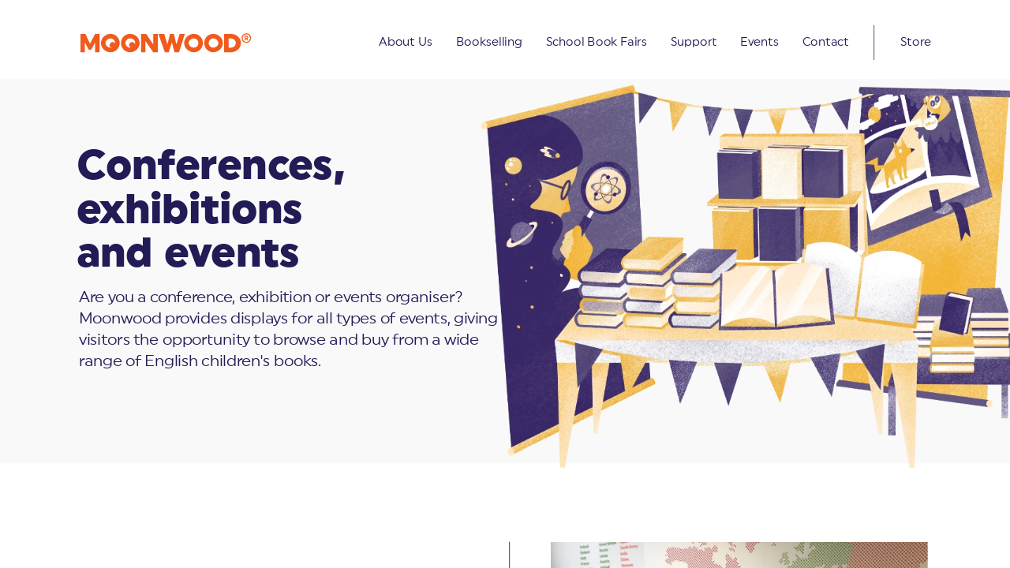

--- FILE ---
content_type: text/html
request_url: https://moonwood.com/events/
body_size: 40875
content:
<!DOCTYPE html><html lang="en"><head><meta charSet="utf-8"/><meta http-equiv="x-ua-compatible" content="ie=edge"/><meta name="viewport" content="width=device-width, initial-scale=1, shrink-to-fit=no"/><style data-href="/styles.65c36bc89adfd5b3a69d.css">@font-face{font-family:uniform;src:url(/fonts/uniform.woff) format("woff"),url(/fonts/uniform.otf) format("opentype");font-display:swap}@font-face{font-family:uniform;src:url(/fonts/uniform-bold.woff) format("woff"),url(/fonts/uniform-bold.otf) format("opentype");font-weight:700;font-display:swap}@font-face{font-family:uniform;src:url(/fonts/uniform-black.woff) format("woff"),url(/fonts/uniform-black.otf) format("opentype");font-weight:900;font-display:swap}.contact .contact-outer .contact-inner .container-contact,.container-wide{width:100%;max-width:1640px;padding-left:15px;padding-right:15px;margin-left:auto;margin-right:auto}.container{width:100%;max-width:1465px;padding-left:15px;padding-right:15px;margin-left:auto;margin-right:auto}.row{display:-ms-flexbox;display:flex;-ms-flex-wrap:wrap;flex-wrap:wrap;margin-right:-15px;margin-left:-15px}.row-cols-5>*{-ms-flex:0 0 20%;flex:0 0 20%;max-width:20%}.no-gutters{margin-right:0;margin-left:0}.no-gutters>.col,.no-gutters>[class*=col-]{padding-right:0;padding-left:0}.col,.col-1,.col-2,.col-3,.col-4,.col-5,.col-6,.col-7,.col-8,.col-9,.col-10,.col-11,.col-12,.col-auto,.col-md,.col-md-1,.col-md-2,.col-md-3,.col-md-4,.col-md-5,.col-md-6,.col-md-7,.col-md-8,.col-md-9,.col-md-10,.col-md-11,.col-md-12,.col-md-auto,.col-sm,.col-sm-1,.col-sm-2,.col-sm-3,.col-sm-4,.col-sm-5,.col-sm-6,.col-sm-7,.col-sm-8,.col-sm-9,.col-sm-10,.col-sm-11,.col-sm-12,.col-sm-auto{position:relative;width:100%;padding-right:15px;padding-left:15px}.col{-ms-flex-preferred-size:0;flex-basis:0;-ms-flex-positive:1;flex-grow:1;max-width:100%}.col-auto{-ms-flex:0 0 auto;flex:0 0 auto;width:auto;max-width:100%}.col-1{-ms-flex:0 0 8.333333%;flex:0 0 8.333333%;max-width:8.333333%}.col-2{-ms-flex:0 0 16.666667%;flex:0 0 16.666667%;max-width:16.666667%}.col-3{-ms-flex:0 0 25%;flex:0 0 25%;max-width:25%}.col-4{-ms-flex:0 0 33.333333%;flex:0 0 33.333333%;max-width:33.333333%}.col-5{-ms-flex:0 0 41.666667%;flex:0 0 41.666667%;max-width:41.666667%}.col-6{-ms-flex:0 0 50%;flex:0 0 50%;max-width:50%}.col-7{-ms-flex:0 0 58.333333%;flex:0 0 58.333333%;max-width:58.333333%}.col-8{-ms-flex:0 0 66.666667%;flex:0 0 66.666667%;max-width:66.666667%}.col-9{-ms-flex:0 0 75%;flex:0 0 75%;max-width:75%}.col-10{-ms-flex:0 0 83.333333%;flex:0 0 83.333333%;max-width:83.333333%}.col-11{-ms-flex:0 0 91.666667%;flex:0 0 91.666667%;max-width:91.666667%}.col-12{-ms-flex:0 0 100%;flex:0 0 100%;max-width:100%}@media (max-width:768px){.row-cols-sm-1>*{-ms-flex:0 0 100%;flex:0 0 100%;max-width:100%}.col-md{-ms-flex-preferred-size:0;flex-basis:0;-ms-flex-positive:1;flex-grow:1;max-width:100%}.col-md-auto{-ms-flex:0 0 auto;flex:0 0 auto;width:auto;max-width:100%}.col-md-1{-ms-flex:0 0 8.333333%;flex:0 0 8.333333%;max-width:8.333333%}.col-md-2{-ms-flex:0 0 16.666667%;flex:0 0 16.666667%;max-width:16.666667%}.col-md-3{-ms-flex:0 0 25%;flex:0 0 25%;max-width:25%}.col-md-4{-ms-flex:0 0 33.333333%;flex:0 0 33.333333%;max-width:33.333333%}.col-md-5{-ms-flex:0 0 41.666667%;flex:0 0 41.666667%;max-width:41.666667%}.col-md-6{-ms-flex:0 0 50%;flex:0 0 50%;max-width:50%}.col-md-7{-ms-flex:0 0 58.333333%;flex:0 0 58.333333%;max-width:58.333333%}.col-md-8{-ms-flex:0 0 66.666667%;flex:0 0 66.666667%;max-width:66.666667%}.col-md-9{-ms-flex:0 0 75%;flex:0 0 75%;max-width:75%}.col-md-10{-ms-flex:0 0 83.333333%;flex:0 0 83.333333%;max-width:83.333333%}.col-md-11{-ms-flex:0 0 91.666667%;flex:0 0 91.666667%;max-width:91.666667%}.col-md-12{-ms-flex:0 0 100%;flex:0 0 100%;max-width:100%}}*,:after,:before{-webkit-box-sizing:inherit;box-sizing:inherit;padding:0;margin:0;border:0}body,html{height:100%;width:100%}body{-webkit-box-sizing:border-box;box-sizing:border-box;font-family:uniform,sans-serif;color:#000;background:#fff}img{max-width:100%;height:auto}a{color:#fff;text-decoration:underline;-webkit-text-decoration-style:dotted;text-decoration-style:dotted;-webkit-transition:all .5s ease;transition:all .5s ease}section{width:100%;text-align:center;padding:100px 0 10px;display:block;position:relative}p{font-size:18px;margin-bottom:30px;line-height:28px}p,p a,p a:focus,p a:hover{color:#000}strong{font-weight:700}h2{font-weight:900}h2,h3,h4{color:#211c56;margin-bottom:30px}.image-container{display:block;width:100%;height:auto}.mobileShow{display:none}.flex,.pageIntro,footer .footer-inner,footer .footer-inner .right ul,header .header-inner nav ul{display:-ms-flexbox;display:flex;-ms-flex-align:center;align-items:center;-ms-flex-pack:justify;justify-content:space-between}.row+.row{margin-top:60px;margin-bottom:60px}.row+.row:last-child{margin-top:0;margin-bottom:0}.no-style-type,.no-style-type ul{list-style-type:none;padding:0;margin:0}.show{display:block!important}.nobreak{white-space:nowrap}.gatsby-image-wrapper{margin:0 auto}header{padding-top:60px;padding-bottom:55px;background:hsla(0,0%,100%,0);position:absolute;z-index:10;width:100%}header .header-inner{display:-ms-flexbox;display:flex;-ms-flex-align:start;align-items:flex-start;-ms-flex-pack:justify;justify-content:space-between;font-size:20px;max-width:1660px}header .header-inner a{display:inline-block;padding:3px}header .header-inner #logo{-ms-flex-negative:0;flex-shrink:0;width:304px;height:31px;margin-left:5px;margin-top:-9px}header .header-inner #logo a{padding:0}header .header-inner #logo img{width:300px;padding:5px}header .header-inner .eyes{position:relative;width:70px;height:30px;top:-32px;left:51px;display:-ms-flexbox;display:flex}header .header-inner .eyes .eye{position:relative;width:10px;height:10px;display:block;margin:0 23px 0 0;border-radius:50%;-webkit-transform:rotate(220deg);transform:rotate(220deg)}header .header-inner .eyes .eye:before{content:"";position:absolute;top:50%;left:0;-webkit-transform:translate(-50%,-50%);transform:translate(-50%,-50%);width:10px;height:10px;background:#fff;border-radius:50%}header .header-inner nav{width:100%}header .header-inner nav.right{margin-top:-1px}header .header-inner nav.right ul{-ms-flex-pack:end;justify-content:flex-end;white-space:nowrap}header .header-inner nav.right ul.social-icons{display:none}header .header-inner nav.right ul li{margin-top:-2px}header .header-inner nav.right ul li:not(:first-child){margin-left:34px}header .header-inner nav.right ul li a:focus,header .header-inner nav.right ul li a:hover{color:#fff}header .header-inner nav.right ul li.separated{position:relative;padding-left:47px}header .header-inner nav.right ul li.separated:before{content:"";display:block;height:59px;width:1px;background:#fff;position:absolute;left:5px;top:50%;-webkit-transform:translateY(-50%);transform:translateY(-50%)}header .header-inner nav ul{-ms-flex-pack:start;justify-content:flex-start}header .header-inner nav ul li a{text-decoration:none;position:relative}header .header-inner nav ul li a:after{content:"";height:1px;width:0;position:absolute;bottom:0;left:50%;-webkit-transform:translateX(-50%);transform:translateX(-50%);background:#fff;-webkit-transition:all .5s ease;transition:all .5s ease}header .header-inner nav ul li a:hover:after{width:100%}header .header-inner #burger{display:none}header .header-inner #burger .burger .burger-bar{width:35px;height:5px;background-color:#333;margin:6px 0}header.headerPages{position:relative}header.headerPages a{color:#211c56;display:inline-block;max-height:100%}header.headerPages .header-inner{-ms-flex-align:start;align-items:flex-start}header.headerPages .header-inner #logo{margin-top:-9px;margin-left:-1px}header.headerPages .header-inner #logo img{width:300px;padding:5px}header.headerPages .header-inner .eyes{left:51px;top:-32px}header.headerPages .header-inner .eyes .eye:before{background:#f05a1d}header.headerPages .header-inner nav.right{padding-left:30px;margin-bottom:20px}header.headerPages .header-inner nav.right li a:after{background:#211c56}header.headerPages .header-inner nav.right a:focus,header.headerPages .header-inner nav.right a:hover{color:#211c56}header.headerPages .header-inner nav.right .separated:before{background:#211c56}.swiper-container{overflow:visible!important}.main-slider{height:1080px;overflow:hidden!important}.main-slider .main-swiper-slide-inner{display:-ms-flexbox;display:flex;-ms-flex-align:start;align-items:flex-start;position:relative;-ms-flex-align:center;align-items:center;height:100%;overflow:hidden;max-width:1920px;margin:0 auto}.main-slider .main-swiper-slide-inner .main-swiper-slide-inner-content{z-index:10;width:100%;max-width:1630px;padding-right:15px;margin-left:auto;margin-right:auto;margin-top:-8px;padding-left:37px}.main-slider .main-swiper-slide-inner .main-swiper-slide-inner-content p{font-size:36px;color:#fff;line-height:96px}.main-slider .main-swiper-slide-inner .main-swiper-slide-inner-content h1{color:#fff;font-size:80px;line-height:96px;padding-bottom:14px;margin-left:-2px;font-weight:900}.main-slider .main-swiper-slide-inner .main-swiper-slide-inner-content a.btn{margin-top:40px;margin-left:-2px}.main-slider .main-swiper-slide-inner .main-swiper-slide-inner-content a.btn:focus,.main-slider .main-swiper-slide-inner .main-swiper-slide-inner-content a.btn:hover{background-color:#fff;-webkit-transform:scale(1.055,1.05);transform:scale(1.055,1.05)}.main-slider .main-swiper-slide-inner .main-swiper-slide-inner-content.swiper-style-2,.main-slider .main-swiper-slide-inner .main-swiper-slide-inner-content.swiper-style-4,.main-slider .main-swiper-slide-inner .main-swiper-slide-inner-content.swiper-style-5{position:relative;top:-49px}.main-slider .main-swiper-slide-inner .main-swiper-slide-inner-content.swiper-style-2 h1,.main-slider .main-swiper-slide-inner .main-swiper-slide-inner-content.swiper-style-4 h1,.main-slider .main-swiper-slide-inner .main-swiper-slide-inner-content.swiper-style-5 h1{position:relative;top:-34px}.main-slider .main-swiper-slide-inner .main-swiper-slide-inner-content.swiper-style-2 a.btn,.main-slider .main-swiper-slide-inner .main-swiper-slide-inner-content.swiper-style-4 a.btn,.main-slider .main-swiper-slide-inner .main-swiper-slide-inner-content.swiper-style-5 a.btn{position:relative;top:6px;margin-top:0}.main-slider .main-swiper-slide-inner .main-swiper-slide-inner-content.swiper-style-4,.main-slider .main-swiper-slide-inner .main-swiper-slide-inner-content.swiper-style-5{top:0}.main-slider .main-swiper-slide-inner .main-swiper-slide-inner-content.swiper-style-5 a.btn{padding:20px 46px}.main-slider .main-swiper-slide-inner .slide{position:absolute;overflow:hidden;display:block;z-index:0}.main-slider .main-swiper-slide-inner .slide.slide-1{background:url(/static/slide-1-8c88256f88de6b6f7e50cb3beba9eff7.png) no-repeat;background-size:contain;top:-40px;left:615px;width:1724px;height:1258px}.main-slider .main-swiper-slide-inner .slide.slide-2{background:url(/static/slide-2-3736b54c77fc5c736ef873493f0e2de5.png) no-repeat;background-position:50%;background-size:contain;top:-10px;left:837px;width:1367px;height:1370px;-webkit-transform:scale(.9);transform:scale(.9)}.main-slider .main-swiper-slide-inner .slide.slide-3{background:url(/static/slide-3-689ef6c79dd0ffcff1d7a6b86b2ddb56.png) no-repeat padding-box;background-position:100% 0;top:80px;left:0;width:1920px;height:1347px}.main-slider .main-swiper-slide-inner .slide.slide-4{background:url(/static/slide-4-ea26351f14d0426dd46396ecc532c4a6.png) no-repeat padding-box;background-position:50%;background-size:contain;width:1391px;height:1576px;top:-90px;left:596px}.main-slider .main-swiper-slide-inner .slide.slide-5{background:url(/static/slide-5-ea5503606bb3863ff3b345b25df54224.png) no-repeat padding-box;background-position:100% 0;width:1131px;height:1225px;top:140px;left:788px}.main-slider .main-swiper-slide-inner .slide.slide-6{background:url(/static/slide-6-9117f01d13a60ee0d1f4baad7fbfa7b1.png) no-repeat padding-box;background-position:100% 0;top:71px;left:947px;width:1016px;height:1052px;-webkit-transform:scale(.9);transform:scale(.9)}.main-slider .main-swiper-slide-inner .slide.slide-7{background:url(/static/slide-7-0319684082983a04b7c032a1e8d3bfa6.png) no-repeat padding-box;background-size:contain;top:113px;left:875px;width:1139px;height:948px}.main-slider .swiper-pagination{width:auto!important;left:7.5%!important;bottom:4%!important}.main-slider .swiper-pagination .swiper-pagination-bullet{width:.9vw;height:.9vw;width:16px;height:16px;margin:0 11px;opacity:1;background:transparent;border:1px solid #fff}.main-slider .swiper-pagination .swiper-pagination-bullet.swiper-pagination-bullet-active{background:#fff}.image-right-container{position:relative;width:100%;min-height:100%}.image-right-container .image-right-container-item{position:absolute;bottom:-113px;right:-100px;z-index:10;width:90%;height:1049px}.image-right-container .image-right-container-bg{background-color:#f9f9f9;position:absolute;bottom:100px;left:0;width:100%;height:550px;z-index:-1}.moonwood-list-style-type{font-size:18px;line-height:40px}.moonwood-list-style-type li{padding:0 0 0 31px;position:relative}.moonwood-list-style-type li:before{content:"\25BA";color:#ffab1e;position:absolute;display:-ms-flexbox;display:flex;left:0;font-size:16px}.info-box{text-align:left}.info-box *{-ms-flex-item-align:center;align-self:center}.info-box h2{line-height:38px;font-size:45px}.topBorder{width:308px;height:14px;background-color:#ffbf29;display:block;margin:5px auto 38px}.sectionAction .sectionAction-block{position:relative;left:9px}.sectionAction .sectionAction-block h2{font-size:45px;line-height:50px;margin-bottom:44px}.sectionAction .sectionAction-block a.btn{padding:19px 45px}.divider{width:100%;height:100%}.divider.hide{display:none}.divider.divider-rotate .divider-inner-height:before{right:13px;-webkit-transform:rotate(-135deg);transform:rotate(-135deg)}.divider .divider-inner-height{position:absolute;height:100%;top:0;-webkit-transform:rotate(180deg);transform:rotate(180deg);right:54%;border-left:1px solid #000}.divider .divider-inner-height:before{content:"";position:relative;width:25px;height:25px;border-left:1px solid #000;top:calc(50% - 10px);right:13px;-webkit-transform:rotate(45deg);transform:rotate(45deg);z-index:10;background-color:#fff;display:block;border-bottom:1px solid #000}.divider .divider-inner-height-rotate{position:absolute;height:100%;top:0;-webkit-transform:rotate(180deg);transform:rotate(180deg);right:54%;border-left:1px solid #000}.divider .divider-inner-height-rotate:before{content:"";position:relative;width:25px;height:25px;border-left:1px solid #000;top:calc(50% - 10px);right:14px;-webkit-transform:rotate(45deg);transform:rotate(45deg);z-index:10;background-color:#fff;display:block;border-bottom:1px solid #000}.divider .divider-inner-width{position:relative;height:100%;top:0;-webkit-transform:rotate(180deg);transform:rotate(180deg);right:0;border-bottom:1px solid #000}.divider .divider-inner-width:before{content:"";position:absolute;width:25px;height:25px;border-right:1px solid #000;bottom:-13px;left:50%;-webkit-transform:rotate(-45deg);transform:rotate(-45deg);z-index:10;background-color:#fff;display:block;border-top:1px solid #000}a.btn{display:inline-block;text-decoration:none;background:#fff;color:#211c56;padding:20px 50px;border-radius:35px;-webkit-transition:all .5s ease;transition:all .5s ease;font-size:calc(13px + .31vw);font-size:19px}a.btn.btn-page{border:1px solid #211c56}a.btn:focus,a.btn:hover{background-color:#ffbf2a;border-color:#ffbf2a}a.btn.hideBtn{display:none}.separate{position:relative;display:block}.separate:before{content:"";border-right:1px solid #000;position:absolute;left:8px;top:8%;width:100%;height:92%}.pageIntro{width:100%;background-color:#f9f9f9;position:relative;padding-bottom:29px;padding-top:17px}.pageIntro .intro-headline{padding:64px 0 96px;position:relative;margin-left:0;margin-right:auto;-ms-flex-item-align:start;align-self:flex-start;color:#211c56}.pageIntro .intro-headline h1{font-size:70px;font-weight:900;line-height:74px;padding-bottom:19px}.pageIntro .intro-headline p{font-size:26px;line-height:36px;margin-left:3px;color:#211c56}.pageIntro .intro-headline a.btn{background-color:hsla(0,0%,100%,0);border:1px solid #211c56;margin-top:12px}.pageIntro .intro-headline a.btn:focus,.pageIntro .intro-headline a.btn:hover{color:#ffbf2a;border:1px solid #ffbf2a}.pageIntro .intro-headline a.btn+a.btn{margin-left:27px;padding:20px 22px}.pageIntro.introImageAboutUs{padding-bottom:140px}.pageIntro.introImageBookselling{margin-top:-25px;padding-bottom:30px}.pageIntro.introImageBookselling .intro-headline{margin-top:23px;margin-left:-1px}.pageIntro.introImageBookselling .intro-headline h1{padding-bottom:23px}.pageIntro.introImageBookselling .intro-headline p{width:93%}.pageIntro.introImageSchoolBookFair{padding-bottom:66px}.pageIntro.introImageSchoolBookFair .intro-headline{padding:67px 0 96px}.pageIntro.introImageSchoolBookFair .intro-headline h1{margin-left:-2px;padding-bottom:18px}.pageIntro.introImageSchoolBookFair .intro-headline p{margin-left:2px}.pageIntro.introImageEvents{margin-top:-27px}.pageIntro.introImageEvents .intro-headline{padding:93px 0 96px}.pageIntro.introImageEvents h1{padding-bottom:18px;margin-left:-2px}.pageIntro.introImageEvents p{margin-left:2px}.pageIntro.introImageSupport{padding-bottom:28px;margin-top:-26px}.pageIntro.introImageSupport .intro-headline{padding:93px 0 96px}.pageIntro.introImageSupport .intro-headline h1{padding-bottom:18px;margin-left:-2px}.pageIntro.introImageSupport .intro-headline p{margin-left:1px;width:85%}.pageIntro .intro-image{position:relative;width:100%;height:100%}.pageIntro .intro-image .gatsby-image-wrapper{position:absolute!important}.pageIntro .intro-image .gatsby-image-wrapper.introImageAboutUs{width:1052px;height:748px;top:-75px;left:-122px}.pageIntro .intro-image .gatsby-image-wrapper.introImageBookselling{width:912px;height:684px;top:-53px;left:32px}.pageIntro .intro-image .gatsby-image-wrapper.introImageSchoolBookFair{width:991px;height:701px;top:-66px;left:-79px}.pageIntro .intro-image .gatsby-image-wrapper.introImageSupport{width:1001px;height:708px;top:-79px;left:-48px}.pageIntro .intro-image .gatsby-image-wrapper.introImageEvents{width:975px;height:689px;top:-34px;left:-69px}.background{position:absolute;width:150%;height:100%;background-color:#f9f9f9;top:0;left:-22%;z-index:-1}.background.bgFooter{background-color:#211c56}.aboutUs{max-width:1920px;overflow:hidden}.aboutUs .archievements-container{max-width:1678px}.aboutUs .archievements-container h2{font-size:42px;margin-left:15px}.aboutUs .archievements{display:-ms-flexbox;display:flex;padding-top:3px}.aboutUs .archievements .archievements-block{position:relative;top:0;right:0;display:block;width:100%;height:100%}.aboutUs .archievements .archievements-block:after{border-right:1px solid #000;position:absolute;top:19px;left:10px;width:100%;height:70%;content:""}.aboutUs .archievements .archievements-block:last-child:after{border-right:none}.aboutUs .archievements .archievements-block h3{font-size:120px;color:#ffbf2a;line-height:1;margin-bottom:6px;font-weight:900}.aboutUs .archievements .archievements-block p{color:#211c56;font-size:22px}.aboutUs .about{color:#211c56;text-align:left;max-width:1420px}.aboutUs .about .about-title p{margin-bottom:0;font-size:26px;line-height:34px;color:#211c56}.aboutUs .about .about-title p.name{font-weight:900;font-size:35px;margin-bottom:10px}.aboutUs .about .about-detail{padding-top:33px}.aboutUs .about .about-detail .about-detail-left,.aboutUs .about .about-detail .about-detail-right{padding-right:0;padding-left:15px;padding-top:10px}.aboutUs .about .about-detail .about-detail-left .divider .divider-inner-height{right:15px}.aboutUs .about .about-detail .about-detail-right{padding-left:46px;padding-top:3px}.aboutUs .about .about-detail p{font-size:18px;line-height:1.59;margin-bottom:4px}.aboutUs .books{margin-top:5px}.aboutUs .books h2{font-size:38px;line-height:50px;margin-left:15px;font-weight:700}.aboutUs .books .container-books{max-width:1272px;margin:0 auto}.aboutUs .books .books-block{color:#211c56;padding-top:40px;padding-bottom:20px}.aboutUs .books .books-block:nth-child(2){padding-left:30px}.aboutUs .books .books-block:nth-child(3){padding-left:40px}.aboutUs .books .books-block p:after{content:"";height:1px;position:absolute;width:0;bottom:0;left:50%;-webkit-transform:translateX(-50%);transform:translateX(-50%);background:#000;-webkit-transition:all .5s ease;transition:all .5s ease}.aboutUs .books .books-block:hover{text-decoration:none;position:relative;background:#fff}.aboutUs .books .books-block:hover p:after{width:100%}.aboutUs .books .books-block p{padding-top:22px;font-size:30px;font-weight:700;line-height:42px;color:#211c56;display:inline-block;margin-bottom:0;position:relative}.aboutUs .books .books-block .books-block-circle{border-radius:50%;width:264px;height:264px;margin:0 auto}.aboutUs .books .books-block .books-block-circle.circle-1{background-image:url(/static/books-1-f60bde121060840a70f8301dd3e99098.svg);background-size:cover;background-repeat:no-repeat}.aboutUs .books .books-block .books-block-circle.circle-2{background-image:url(/static/books-2-1097c20df4f6052ca29b8bb41d86caee.svg);background-size:cover;background-repeat:no-repeat}.aboutUs .books .books-block .books-block-circle.circle-3{background-image:url(/static/books-3-315e31394e0f83012057ac6815e0c496.svg);background-size:cover;background-repeat:no-repeat}.aboutUs .books-network{width:100%;height:100%;background-color:#f9f9f9;text-align:left;padding:50px 0 37px;margin-top:118px}.aboutUs .books-network .container{max-width:1420px}.aboutUs .books-network .books-network-left{z-index:1}.aboutUs .books-network .books-network-left img{width:281px;padding:25px 0}.aboutUs .books-network .books-network-left h2{padding-top:13px;line-height:42px;font-size:38px;margin-bottom:27px}.aboutUs .books-network .books-network-left p{font-size:20px;line-height:30px}.aboutUs .books-network .books-network-right{z-index:0}.aboutUs .books-network .books-network-right .books-network-right-image-wrap{display:block;width:1319px;height:100%}.aboutUs .books-network .books-network-right .books-network-right-image-wrap .books-network-right-image{display:block;overflow:hidden;background-image:url(/static/map-97fe438ccf5388a47878ff4b68d40fb0.svg);background-repeat:no-repeat;position:absolute;background-size:contain;width:1319px;height:938px;left:-394px;bottom:-92px}.aboutUs .books-network .books-network-right .books-network-right-image-wrap .books-network-right-image .dots{background-image:url(/static/dots-725828b4b4cb03ee1b5f2bece1aaa9ad.svg);background-repeat:no-repeat;background-position:87% 97%;-ms-background-position-x:87%;-ms-background-position-y:113%;-webkit-transition:all 1.5s ease-in-out;transition:all 1.5s ease-in-out;width:100%;height:100%;opacity:0}.aboutUs .books-network .books-network-right .books-network-right-image-wrap .books-network-right-image.play .dots{opacity:1;-webkit-animation:pulse 2s infinite;animation:pulse 2s infinite;visibility:visible}@-webkit-keyframes pulse{0%{opacity:.2}70%{opacity:1}to{opacity:.2}}@keyframes pulse{0%{opacity:.2}70%{opacity:1}to{opacity:.2}}.aboutUs #container-books-publishers{width:100%;max-width:1760px;padding-left:15px;padding-right:15px;margin-left:auto;margin-right:auto}.aboutUs #container-books-publishers .books-publishers{display:-ms-flexbox;display:flex;-ms-flex-direction:column;flex-direction:column;width:100%;-ms-flex-wrap:wrap;flex-wrap:wrap;-ms-flex-pack:center;justify-content:center;padding-top:21px;padding-bottom:21px}.aboutUs #container-books-publishers .books-publishers h2{font-size:38px;margin-left:15px;margin-bottom:18px}.aboutUs #container-books-publishers .books-publishers p{font-size:20px;line-height:30px}.aboutUs #container-books-publishers .books-publishers p:last-child{padding-top:52px;max-width:75%;margin:0 auto;-ms-flex-item-align:center;align-self:center}.aboutUs #container-books-publishers .books-publishers .logos{padding:6px 0;width:100%}.aboutUs #container-books-publishers .books-publishers .logos .logos-block{padding-top:12px;display:-ms-flexbox;display:flex;justify-content:space-between;-ms-flex-pack:justify;-ms-flex-align:center;align-items:center;width:100%}.aboutUs #container-books-publishers .books-publishers .logos .logos-block:not(:first-child){padding-top:25px}.aboutUs #container-books-publishers .books-publishers .logos .logos-block .gatsby-image-wrapper{margin:0 15px}.aboutUs #container-books-publishers .books-publishers .logos .logos-block .oxfordLogo{margin:0 55px}.aboutUs #container-books-publishers .books-publishers .logos img{vertical-align:middle;height:100%;max-width:100%}.aboutUs .about-library{color:#211c56;text-align:left;max-width:1420px;padding-top:46px;padding-bottom:96px}.aboutUs .about-library .about-detail .about-detail-left{text-align:center;padding-left:15.5%}.aboutUs .about-library .about-detail .about-detail-left .divider .divider-inner-height{right:-8px}.aboutUs .about-library .about-detail .about-detail-right{-ms-flex-item-align:center;align-self:center;padding-left:74px;padding-top:33px}.aboutUs .about-library .about-detail .about-detail-right h2{font-size:40px;line-height:34px;margin-bottom:33px}.aboutUs .about-library .about-detail .about-detail-right p{font-size:18px;line-height:28px}.aboutUs .about-library .about-detail .about-detail-right a.btn{padding:19px 28px}.aboutUs .about-library .photo-credit{color:#707070;font-size:14px;padding-left:18.5%}.bookselling{max-width:1920px;overflow:hidden}.bookselling .bookselling-ourAim{text-align:left;max-width:1422px;padding-top:92px}.bookselling .bookselling-ourAim *{-ms-flex-item-align:start;align-self:flex-start}.bookselling .bookselling-ourAim h2{font-size:38px;line-height:42px;margin-bottom:34px}.bookselling .bookselling-ourAim p:first-child{margin-bottom:27px}.bookselling .bookselling-ourAim .blue{color:#405aa4}.bookselling .bookselling-ourAim .yellow{color:#f4bb51}.bookselling .bookselling-ourAim .info-box .info-box-second{padding-left:74px}.bookselling .bookselling-ourAim .info-box .info-box-image{display:-ms-flexbox;display:flex;padding-top:6px;padding-left:2px}.bookselling .bookselling-ourAim .info-box .info-box-image ul{left:23px;position:relative}.bookselling .bookselling-ourAim .info-box .info-box-image ul li{font-size:18px;line-height:24px}.bookselling .bookselling-ourAim .info-box .info-box-image ul li img{padding-top:28px;width:235px}.bookselling .bookselling-whatWeOffer{padding-top:114px;max-width:1420px}.bookselling .bookselling-whatWeOffer h2{font-size:60px;margin-left:15px}.bookselling .bookselling-whatWeOffer .timetable{text-align:left;padding-top:50px}.bookselling .bookselling-whatWeOffer .timetable h3{margin-bottom:19px;font-size:38px;line-height:42px;position:relative}.bookselling .bookselling-whatWeOffer .timetable .image-container{padding:10% 0}.bookselling .bookselling-whatWeOffer .timetable .timetable-left{padding-right:4%}.bookselling .bookselling-whatWeOffer .timetable .timetable-left h3:before{content:"\2022";font-size:74px;color:#ffbf29;position:absolute;z-index:10}.bookselling .bookselling-whatWeOffer .timetable .timetable-left h3:first-of-type:before{top:-1px;right:-79.5px}.bookselling .bookselling-whatWeOffer .timetable .timetable-left h3:nth-of-type(2):before,.bookselling .bookselling-whatWeOffer .timetable .timetable-left h3:nth-of-type(3):before{top:25px;right:-79.5px}.bookselling .bookselling-whatWeOffer .timetable .timetable-left h3.timetable-separate{padding-top:26px;margin-bottom:18px}.bookselling .bookselling-whatWeOffer .timetable .timetable-left h3.timetable-separate:last-of-type{margin-bottom:25px}.bookselling .bookselling-whatWeOffer .timetable .timetable-left:after{content:"";width:1px;background-color:#000;margin-top:5px;position:absolute;top:12px;right:-8px;height:89%}.bookselling .bookselling-whatWeOffer .timetable .timetable-right{padding:210px 0 0 75px}.bookselling .bookselling-whatWeOffer .timetable .timetable-right h3:before{content:"\2022";color:#ffbf29;position:absolute;font-size:74px;z-index:10}.bookselling .bookselling-whatWeOffer .timetable .timetable-right h3:first-of-type:before{top:-3px;left:-82px}.bookselling .bookselling-whatWeOffer .timetable .timetable-right h3:nth-of-type(2):before{top:25px;left:-79.5px}.bookselling .bookselling-whatWeOffer .timetable .timetable-right h3:nth-of-type(3):before{top:-2px;left:-81.5px}.bookselling .bookselling-whatWeOffer .timetable .timetable-right h3:last-of-type{margin-top:33px;margin-bottom:25px}.bookselling .bookselling-whatWeOffer .timetable .timetable-right h3.timetable-separate{padding-top:25px;margin-bottom:26px}.bookselling .bookselling-whatWeOffer .timetable .timetable-right h3.timetable-separate+p{margin-bottom:16px}.bookselling .bookselling-whatWeOffer .timetable .timetable-right h3.timetable-separate+p+p{margin-bottom:0}.bookselling .bookselling-whatWeOffer .timetable .timetable-right h3.timetable-separate:last-of-type{margin-bottom:25px}.bookselling .bookselling-whatWeOffer .timetable .timetable-right .timetable-logos{display:-ms-flexbox;display:flex;-ms-flex-wrap:wrap;flex-wrap:wrap;-ms-flex-align:baseline;align-items:baseline;-ms-flex-pack:justify;justify-content:space-between;width:100%;padding-bottom:25px;padding-top:20px}.bookselling .bookselling-whatWeOffer .timetable .timetable-right .timetable-logos figure{max-width:33%;-ms-flex:0 1 33%;flex:0 1 33%;padding-bottom:30px}.bookselling .bookselling-whatWeOffer .timetable .timetable-right .timetable-logos figure:first-child{max-width:100%;-ms-flex:0 1 100%;flex:0 1 100%;padding-bottom:40px}.bookselling .bookselling-whatWeOffer .timetable .timetable-right .timetable-logos figure .gatsby-image-wrapper.dhlLogo{height:50px;width:227px}.bookselling .bookselling-whatWeOffer .timetable .timetable-right .timetable-logos figure .gatsby-image-wrapper.glsLogo{margin-left:55px;height:50px;width:123px}.bookselling .bookselling-whatWeOffer .timetable .timetable-right .timetable-logos figure .gatsby-image-wrapper.zasilkovnaLogo{height:50px;width:195px}.bookselling .bookselling-whatWeOffer .timetable .timetable-right .timetable-logos figure .gatsby-image-wrapper.moonwoodLogo{height:130px;width:318px}.bookselling .bookselling-process{padding-top:54px;z-index:2}.bookselling .bookselling-process .container>h2{font-size:45px;margin-left:-23px}.bookselling .bookselling-process ul.process-list{display:-ms-flexbox;display:flex;-ms-flex-align:center;align-items:center;-ms-flex-pack:distribute;justify-content:space-around;padding-top:5px;width:80%;margin:0 auto}.bookselling .bookselling-process ul.process-list p{display:none}.bookselling .bookselling-process .process-number{font-size:152px;color:#ffbf29;font-weight:900;position:relative}.bookselling .bookselling-process .process-number:first-child{right:16px}.bookselling .bookselling-process .process-number:nth-child(3){left:-7px}.bookselling .bookselling-process .process-number:nth-child(5){left:-3px}.bookselling .bookselling-process .process-arrow{color:#ffbf29;position:relative;background-image:url([data-uri]);background-repeat:no-repeat;width:149px;height:16px;right:18px;top:9px}.bookselling .bookselling-process .process-arrow:nth-child(4){left:2px}.bookselling .bookselling-process .process-list-text{display:-ms-flexbox;display:flex;-ms-flex-pack:justify;justify-content:space-between;-ms-flex-align:start;align-items:flex-start;width:80%;margin:0 auto;padding-top:5px;padding-bottom:86px}.bookselling .bookselling-process .process-list-text li{font-size:18px;line-height:26px;position:relative}.bookselling .bookselling-process .process-list-text li:first-child{top:-6px;left:32px}.bookselling .bookselling-process .process-list-text li:nth-child(2){left:87px}.bookselling .bookselling-process .process-list-text li:nth-child(3){left:43px}.bookselling .bookselling-process.bookselling-process-2{padding-top:105px}.bookselling .bookselling-process.bookselling-process-2 h2{margin-left:15px;margin-bottom:10px}.bookselling .bookselling-process.bookselling-process-2 .process-number:first-child{right:-1px}.bookselling .bookselling-process.bookselling-process-2 .process-number:nth-child(3){left:10px}.bookselling .bookselling-process.bookselling-process-2 .process-number:nth-child(5){left:15px}.bookselling .bookselling-process.bookselling-process-2 .process-arrow{right:0;top:10px}.bookselling .bookselling-process.bookselling-process-2 .process-arrow:nth-child(4){left:20px}.bookselling .bookselling-process.bookselling-process-2 .process-list-text li:first-child{top:3px;left:-7px}.bookselling .bookselling-process.bookselling-process-2 .process-list-text li:nth-child(2){left:0;top:3px}.bookselling .bookselling-process.bookselling-process-2 .process-list-text li:nth-child(3){left:15px;top:3px}.bookselling .bookselling-process-image{position:absolute!important;right:0;left:76%;top:5px;z-index:1}.bookselling .bookselling-sell{background-color:#f9f9f9;padding-bottom:60px;padding-top:90px;position:relative}.bookselling .bookselling-sell h2{font-size:45px;margin-left:17px;margin-top:-2px;margin-bottom:69px}.bookselling .bookselling-sell h3{font-weight:700;font-size:38px}.bookselling .bookselling-sell .sell-block-1{left:61px}.bookselling .bookselling-sell .sell-block-1 h3{padding-top:18px;font-size:38px;margin-bottom:21px;margin-right:6px}.bookselling .bookselling-sell .sell-block-1 p{margin-right:7px}.bookselling .bookselling-sell .sell-block-2{left:7px}.bookselling .bookselling-sell .sell-block-2 h3{padding-top:14px;margin-bottom:21px;margin-left:3px}.bookselling .bookselling-sell .sell-block-3{right:40px;top:-11px}.bookselling .bookselling-sell .sell-block-3 h3{padding-top:15px;margin-bottom:21px;margin-left:-1px}.bookselling .bookselling-sell .sell-block-1 .sell-icon span:hover,.bookselling .bookselling-sell .sell-block-2 .sell-icon span:hover,.bookselling .bookselling-sell .sell-block-3 .sell-icon span:hover{-webkit-transform:scale(1.2);transform:scale(1.2)}.bookselling .bookselling-sell .sell-icon{color:#ffbf29;margin:0 auto;display:block}.bookselling .bookselling-sell .sell-icon span{-webkit-transition:all .3s ease-in-out;transition:all .3s ease-in-out;display:inline-block;background-repeat:no-repeat}.bookselling .bookselling-sell .sell-icon.sell-icon-1{width:98px;height:96px}.bookselling .bookselling-sell .sell-icon.sell-icon-1 span{width:98px;height:96px;background-image:url([data-uri])}.bookselling .bookselling-sell .sell-icon.sell-icon-2{width:111px;height:106px}.bookselling .bookselling-sell .sell-icon.sell-icon-2 span{width:110px;height:110px;background-image:url([data-uri]);background-repeat:no-repeat}.bookselling .bookselling-sell .sell-icon.sell-icon-3{width:97px;height:110px}.bookselling .bookselling-sell .sell-icon.sell-icon-3 span{width:97px;height:110px;background-image:url([data-uri])}.bookselling .bookselling-list{text-align:left;padding-top:123px}.bookselling .bookselling-list h3{font-size:38px;line-height:42px;font-weight:900;margin-bottom:17px;margin-left:-3px}.bookselling .bookselling-list .bookselling-list-left{padding-left:37px}.bookselling .bookselling-list .bookselling-list-left li{padding:0 23px 0 31px}.bookselling .bookselling-list .bookselling-list-right{padding-left:78px}.bookselling .bookselling-list .bookselling-list-right:before{content:"";height:96%;border-left:1px solid #000;position:absolute;top:8px;left:8px}.bookselling .sectionAction{padding-bottom:100px}.bookselling .sectionAction.second{padding-bottom:136px;padding-top:24px}.bookselling .sectionAction.second .sectionAction-block{position:relative;left:0}.bookselling #bookselling-distribution{text-align:center;background-color:#f9f9f9;-ms-flex-align:center;align-items:center;padding-bottom:158px}.bookselling #bookselling-distribution h2{font-size:70px;text-align:left}.bookselling #bookselling-distribution p{text-align:left;font-size:26px;line-height:36px;color:#211c56;width:86%}.bookselling #bookselling-distribution img{position:relative;width:540px;height:146px;right:66px;top:1px}.bookselling .bookselling-businessPotential{text-align:left;padding-top:83px}.bookselling .bookselling-businessPotential .bookselling-businessPotential-box:first-child{padding-bottom:60px}.bookselling .bookselling-businessPotential .bookselling-businessPotential-box:first-child div.col-6:first-child{-ms-flex-item-align:center;align-self:center}.bookselling .bookselling-businessPotential .bookselling-businessPotential-box{-ms-flex-align:center;align-items:center}.bookselling .bookselling-businessPotential .bookselling-businessPotential-box h3{font-size:38px;line-height:42px;margin-bottom:25px;margin-top:28px}.bookselling .bookselling-businessPotential .bookselling-businessPotential-box ul{padding-left:5px}.bookselling .bookselling-businessPotential .bookselling-businessPotential-box div.col-6:first-child{padding-right:4%;-ms-flex-item-align:normal;align-self:normal;padding-left:37px;padding-top:40px}.bookselling .bookselling-businessPotential .bookselling-businessPotential-box div.col-6:first-child p:first-child{margin-top:-9px}.bookselling .bookselling-businessPotential .bookselling-businessPotential-box div.col-6:nth-child(2){padding-left:74px;-ms-flex-item-align:normal;align-self:normal}.bookselling .bookselling-businessPotential .bookselling-businessPotential-box .divider .divider-inner-height{right:99%}.bookselling .bookselling-businessPotential .bookselling-businessPotential-box:nth-child(2) .divider .divider-inner-height{right:-9px!important;height:90%;top:39px}.schoolBookFair{min-height:100%;max-width:1920px;overflow:hidden}.schoolBookFair .info-box{padding-top:132px}.schoolBookFair .info-box h2{font-size:38px}.schoolBookFair .info-box .row:first-child .col-6:first-child{-ms-flex-item-align:start;align-self:flex-start}.schoolBookFair .info-box .row:first-child .col-6:first-child .image-container{margin-left:2px}.schoolBookFair .info-box .row:first-child .divider .divider-inner-height{right:-9px}.schoolBookFair .info-box .row:first-child .col-6:nth-child(2){padding-left:4%}.schoolBookFair .info-box .row:first-child .col-6:nth-child(2) h2{margin-left:16px;margin-top:-5px}.schoolBookFair .info-box .row:first-child .col-6:nth-child(2) p{padding-left:16px}.schoolBookFair .info-box .row:nth-child(2) .col-6:first-child{padding-left:36px;margin-top:11px}.schoolBookFair .info-box .row:nth-child(2) .col-6:first-child p{width:90%}.schoolBookFair .info-box .row:nth-child(2) .image-container{margin-left:59px;margin-top:31px}.schoolBookFair .info-box .row:nth-child(2) .divider .divider-inner-height{right:98.7%}.schoolBookFair .info-box .row:nth-child(3){padding-top:34px}.schoolBookFair .info-box .row:nth-child(3) .col-6:first-child{padding-left:37px}.schoolBookFair .info-box .row:nth-child(3) .col-6:first-child .divider .divider-inner-height{right:-9px}.schoolBookFair .info-box .row:nth-child(3) .col-6:nth-child(2){padding-left:74px;padding-top:26px}.schoolBookFair .schoolBookFair-comments{z-index:1010}.schoolBookFair .schoolBookFair-comments .col-6:first-child .comment-box,.schoolBookFair .schoolBookFair-comments .col-6:nth-child(2) .comment-box{padding:21px;margin-bottom:53px}.schoolBookFair .schoolBookFair-comments .col-6:first-child .comment-box .topBorder,.schoolBookFair .schoolBookFair-comments .col-6:nth-child(2) .comment-box .topBorder{width:308px;position:relative;right:8px;margin-bottom:42px}.schoolBookFair .schoolBookFair-comments .col-6:first-child .comment-box h4,.schoolBookFair .schoolBookFair-comments .col-6:nth-child(2) .comment-box h4{font-size:34px;line-height:42px;margin-right:19px;margin-bottom:35px}.schoolBookFair .schoolBookFair-comments .col-6:first-child .comment-box h2,.schoolBookFair .schoolBookFair-comments .col-6:nth-child(2) .comment-box h2{font-size:28px;line-height:38px;margin-bottom:0;margin-right:24px}.schoolBookFair .schoolBookFair-comments .col-6:first-child .comment-box p,.schoolBookFair .schoolBookFair-comments .col-6:nth-child(2) .comment-box p{color:#211c56;margin-bottom:0;font-size:28px;line-height:38px;margin-right:15px}.schoolBookFair .schoolBookFair-comments .col-6:first-child .comment-box:nth-of-type(2) h4,.schoolBookFair .schoolBookFair-comments .col-6:nth-child(2) .comment-box:nth-of-type(2) h4{margin-bottom:34px}.schoolBookFair .schoolBookFair-comments .col-6:first-child .comment-box:nth-of-type(2) p,.schoolBookFair .schoolBookFair-comments .col-6:nth-child(2) .comment-box:nth-of-type(2) p{margin-right:18px}.schoolBookFair .schoolBookFair-comments .col-6:nth-child(2){padding-left:16px}.schoolBookFair .schoolBookFair-comments .col-6:nth-child(2) .comment-box .topBorder{width:308px;left:29px}.schoolBookFair .schoolBookFair-comments .col-6:nth-child(2) .comment-box h4{margin-bottom:34px;margin-right:0;position:relative;left:28px}.schoolBookFair .schoolBookFair-comments .col-6:nth-child(2) .comment-box h2{margin-right:0;margin-left:50px}.schoolBookFair .schoolBookFair-comments .col-6:nth-child(2) .comment-box p{margin-right:0;margin-left:57px}.schoolBookFair .schoolBookFair-comments .col-6:nth-child(2) .comment-box:nth-of-type(2) .topBorder{margin-bottom:43px}.schoolBookFair .schoolBookFair-comments .col-6:nth-child(2) .comment-box:nth-of-type(2) p{margin-right:0}.schoolBookFair .schoolBookFair-map{margin-bottom:150px;padding-top:270px;padding-bottom:156px;text-align:left}.schoolBookFair .schoolBookFair-map .col-6{padding-left:37px;z-index:2001}.schoolBookFair .schoolBookFair-map .col-6 h2{font-size:38px;line-height:42px;margin-bottom:24px}.schoolBookFair .schoolBookFair-map .col-6 p{font-size:26px;line-height:36px}.schoolBookFair .schoolBookFair-map .col-6 div{padding-top:22px}.schoolBookFair .schoolBookFair-map .col-6 div a.btn{padding:19px 52px;margin-top:2px}.support .support-list{text-align:left;padding-top:66px}.support .support-list h2{font-size:45px}.support .support-list .support-list-left{padding:57px 0 0 35px}.support .support-list .support-list-left h2{margin-bottom:23px}.support .support-list .support-list-left ul{padding-left:4px}.support .support-list .support-list-right{-ms-flex-item-align:center;align-self:center;top:9px;left:58px}.support .support-list .support-list-right h2{margin-bottom:33px}.support .support-list .support-list-right img{width:350px;top:40px;height:100%;position:relative}.support .sectionAction{padding-bottom:146px}.support .sectionAction .sectionAction-block{left:7px;top:15px}.support .sectionAction .sectionAction-block .topBorder{margin-bottom:45px}.support .sectionAction .sectionAction-block h2{margin-bottom:32px}.support .sectionAction .sectionAction-block a.btn{padding:19px 49px}.events{padding-top:33px}.events .info-box div.col-6:first-child{padding-top:67px}.events .info-box div.col-6:first-child p:first-of-type{margin-bottom:27px}.events .info-box h2{margin:-31px 0 43px 21px}.events .info-box p{padding-left:21px;width:94%}.events .info-box div.col-6:nth-child(2){padding-left:5%}.events .info-box .divider .divider-inner-height-rotate{right:99%}.events .lightbox{padding-top:10px;max-width:1481px}.events .lightbox>div{padding:inherit}.events .lightbox .row{padding-left:16px}.events .lightbox .row:first-child{padding-bottom:21px}.events .lightbox .row>div{padding-bottom:15px;padding-top:15px;-ms-flex-pack:center;justify-content:center}.events .lightbox .lightbox-image{max-width:334px;max-height:218px;margin:0 auto;cursor:pointer}.events .sectionAction{padding-bottom:120px}.events .sectionAction .sectionAction-block{left:7px;top:-5px}.events .sectionAction .sectionAction-block .topBorder{margin-bottom:45px}.events .sectionAction .sectionAction-block h2{margin-bottom:31px}.events .sectionAction .sectionAction-block a.btn{padding:19px 52px}.contact{background-color:#672c5e}.contact .contact-outer{width:1920px;height:1080px}.contact .contact-outer .contact-inner{color:#fff;display:-ms-flexbox;display:flex;-ms-flex-align:center;align-items:center;width:100%;height:100%;position:relative;max-width:1920px;max-height:1080px;margin:0 auto}.contact .contact-outer .contact-inner a:hover{color:#fff}.contact .contact-outer .contact-inner:before{content:"";position:absolute;background:no-repeat url(/static/cooking-0319684082983a04b7c032a1e8d3bfa6.png);top:113px;left:875px;width:1139px;height:948px}.contact .contact-outer .contact-inner .container-contact{position:relative;top:-7px;left:0}.contact .contact-outer .contact-inner h2{font-size:50px;color:#fff;font-weight:900}.contact .contact-outer .contact-inner ul{position:relative}.contact .contact-outer .contact-inner ul.contact-list-1{top:4px}.contact .contact-outer .contact-inner ul.contact-list-2{top:30px}.contact .contact-outer .contact-inner ul.contact-list-3{top:65px}.contact .contact-outer .contact-inner ul.contact-list-4{top:93px}.contact .contact-outer .contact-inner ul li{font-size:18px;line-height:28px}.contact .contact-outer .contact-inner ul li p{color:#fff}.contact .contact-outer .contact-inner ul li strong{font-size:24px}footer{background:#211c56;color:#ffbf2a;position:relative}footer a{color:#ffbf2a;text-decoration:none;display:inline-block}footer a img{padding:3px;width:258px}footer .footer-inner{-ms-flex-align:start;align-items:flex-start;padding-top:50px;padding-bottom:130px;max-width:1674px}footer .footer-inner .left{margin-left:16px}footer .footer-inner .right ul li{margin:0 20px}footer .footer-inner .right ul li.social{margin-right:0;margin-left:auto;padding-bottom:32px}footer .footer-inner .right ul li.social a{display:-ms-inline-flexbox;display:inline-flex;-ms-flex-align:center;align-items:center;-ms-flex-pack:center;justify-content:center;margin-left:15px;width:42px;height:42px;text-align:center;background:#fff;-webkit-transition:all .5s ease;transition:all .5s ease}footer .footer-inner .right ul li.social a:focus,footer .footer-inner .right ul li.social a:hover{background:#ffbf2a}footer .footer-inner .right ul li.social a img{width:27px}footer .footer-inner .right p{color:#ffbf2a;font-size:22px;margin-bottom:0;margin-top:14px}.errorPage{width:100%;height:calc(100% - 457px);display:-ms-flexbox;display:flex;-ms-flex-pack:center;justify-content:center;-ms-flex-align:center;align-items:center}.errorPage h1{color:#211c56;font-weight:700;font-size:45px;text-align:center}button.SRLCloseButton{background-image:url([data-uri]);background-repeat:no-repeat;background-color:#fff;border-radius:50%;position:fixed;top:calc((100% - 423px)/2);right:calc((100% - 629px)/2);height:38px;width:38px;background-position:48% 50%;-webkit-transition:all .4s;transition:all .4s}button.SRLCloseButton:hover{-webkit-transition:all .4s;transition:all .4s;background-image:url([data-uri])}button.SRLNextButton,button.SRLPrevButton{background-color:#fff;border:1px solid #000;border-radius:50%;height:40px;width:40px}button.SRLPrevButton{top:50%;left:calc((100% - 628px)/2)}button.SRLNextButton{top:50%;right:calc((100% - 628px)/2)}div.SRLNextButton,div.SRLPrevButton{background-image:url([data-uri]);background-repeat:no-repeat;background-position:48% 50%;-webkit-transition:all .4s;transition:all .4s}div.SRLNextButton:hover,div.SRLPrevButton:hover{-webkit-transition:all .4s;transition:all .4s;background-image:url([data-uri])}div.SRLNextButton{-webkit-transform:rotate(180deg);transform:rotate(180deg)}svg.SRLCloseButton path{fill:#000!important}svg.SRLCloseButton path,svg.SRLNextButton path,svg.SRLPrevButton path{display:none}.st0{fill-rule:evenodd;fill:#ffbf2a}.st0,.st1{clip-rule:evenodd;stroke:#fff;cursor:pointer}.st1{fill-rule:evenodd;fill:#f1642b}.st2{fill:#ffbf2a;stroke:#fff}.st3{fill:#fff}.st4{fill:none;stroke:#000}.overlayer{background:#fff;border:1px solid #000;padding:2rem;position:absolute;width:28rem;margin-top:390px;margin-left:61%;z-index:2000}.overlayer h3{margin:0}.overlayer p{margin-top:.5rem}.overlayer p a{color:#e44200}.overlayer ul{margin-top:.5rem;margin-left:0}.overlayer ul li{margin-left:1rem;padding:.3rem 0}.overlayer .exit{position:relative;top:calc(-2rem - 10px);left:calc(100% + 10px);background-image:url([data-uri]);background-repeat:no-repeat;background-color:#fff;border:1px solid #000;height:40px;width:40px;margin-bottom:-40px;border-radius:50%;height:38px;width:38px;background-position:48% 50%}#___gatsby{width:100%;height:100%;display:-ms-flexbox;display:flex;-ms-flex-pack:center;justify-content:center;overflow-x:hidden}#gatsby-focus-wrapper{margin:0 auto;-webkit-transform-origin:50% 0;transform-origin:50% 0}@media (min-width:768px){#gatsby-focus-wrapper{width:1920px;-webkit-transform:scale(.45);transform:scale(.45);margin-left:-58.5px;margin-right:-58.5px}}@media (min-width:830px){#gatsby-focus-wrapper{-webkit-transform:scale(.5);transform:scale(.5);margin-left:-65px;margin-right:-65px}}@media (min-width:915px){#gatsby-focus-wrapper{-webkit-transform:scale(.55);transform:scale(.55);margin-left:-71.5px;margin-right:-71.5px}}@media (min-width:1023px){#gatsby-focus-wrapper{-webkit-transform:scale(.6);transform:scale(.6);margin-left:-78px;margin-right:-78px}}@media (min-width:1100px){#gatsby-focus-wrapper{-webkit-transform:scale(.65);transform:scale(.65);margin-left:-84.5px;margin-right:-84.5px}}@media (min-width:1280px){#gatsby-focus-wrapper{-webkit-transform:scale(.75);transform:scale(.75);margin-left:-97.5px;margin-right:-97.5px}}@media (min-width:1540px){#gatsby-focus-wrapper{-webkit-transform:scale(.8);transform:scale(.8)}}@media (min-width:1920px){#gatsby-focus-wrapper{-webkit-transform:scale(1);transform:scale(1)}}@media (max-width:768px) and (max-width:768px){#gatsby-focus-wrapper{-webkit-transform:scale(1.7);transform:scale(1.7);height:100%;width:480px;margin-left:0;margin-right:0}.contact #gatsby-focus-wrapper,.home #gatsby-focus-wrapper{margin-bottom:-289.8px;overflow-y:hidden}}@media (max-width:768px) and (max-width:700px){#gatsby-focus-wrapper{-webkit-transform:scale(1.5);transform:scale(1.5);width:414px}.contact #gatsby-focus-wrapper,.home #gatsby-focus-wrapper{margin-bottom:-207px;overflow-y:hidden}}@media (max-width:768px) and (max-width:640px){#gatsby-focus-wrapper{-webkit-transform:scale(1.4);transform:scale(1.4)}.contact #gatsby-focus-wrapper,.home #gatsby-focus-wrapper{margin-bottom:-165.6px;overflow-y:hidden}}@media (max-width:768px) and (max-width:540px){#gatsby-focus-wrapper{-webkit-transform:scale(1.1);transform:scale(1.1);margin-bottom:-41.4px;overflow:unset!important}}@media (max-width:768px) and (max-width:414px){#gatsby-focus-wrapper{-webkit-transform:scale(1);transform:scale(1)}}@media (max-width:768px){section{padding:30px 0 10px}.image-container{text-align:center}.mobileHide{display:none}.mobileShow{display:block}p{font-size:14px;line-height:20px}h2{font-size:24px!important;line-height:30px!important}header{padding-top:30px;padding-bottom:30px;width:100%}header.headerPages .header-inner #burger .burger,header.headerPages .header-inner #burger .burger:after,header.headerPages .header-inner #burger .burger:before{background:#f05a1d}header.headerPages .header-inner nav.right a:hover{color:#fff}header.headerPages .header-inner nav.right a:after{background:#fff!important;bottom:10px}header.headerPages .header-inner nav.right .separated:before{background:#fff;height:2px;width:100%}header .header-inner{max-width:100%;width:100%}header .header-inner #logo{width:197px;height:20px;margin-left:-1px;margin-top:-8px}header .header-inner #logo .eyes{width:35px;height:13px;top:-26px;left:31px}header .header-inner #logo .eyes .eye{height:13px;margin:0 11px 0 0}header .header-inner #logo .eyes .eye:before{width:5px;height:5px}header .header-inner nav{opacity:0;-webkit-transform:translateY(-10px);transform:translateY(-10px);pointer-events:none;-webkit-transition:all .375s;transition:all .375s;visibility:hidden;position:fixed;left:0;z-index:999;width:100%;padding-left:38px!important;padding-right:30px!important}header .header-inner nav ul{display:-ms-flexbox;display:flex;-ms-flex-direction:column;flex-direction:column;-ms-flex-align:start;align-items:flex-start;-ms-flex-pack:center;justify-content:center;height:100%}header .header-inner nav ul li{font-size:25px;line-height:56px;font-weight:700;margin-top:0}header .header-inner nav ul li:not(:first-child){margin-left:0!important}header .header-inner nav ul li a{color:#fff;padding:0}header .header-inner nav ul li a:hover{color:#fff}header .header-inner nav.right{top:116px}header .header-inner nav.right ul li{width:100%}header .header-inner nav.right ul li.separated{padding-left:0;padding-top:42px}header .header-inner nav.right ul li.separated:before{content:"";display:block;height:2px;width:100%;background:#fff;position:absolute;left:0;top:20%}header .header-inner nav.right ul.social-icons{display:-ms-flexbox;display:flex;-ms-flex-direction:row;flex-direction:row;margin-top:29px}header .header-inner nav.right ul.social-icons li{padding:0 6px 0 7px;display:-ms-inline-flexbox;display:inline-flex}header .header-inner nav.right ul.social-icons li:first-child{padding:0 6px 0 0}header .header-inner nav.right ul.social-icons a{display:-ms-inline-flexbox;display:inline-flex;-ms-flex-align:center;align-items:center;-ms-flex-pack:center;justify-content:center;width:43px;height:43px;text-align:center;background:#fff;-webkit-transition:all .5s ease;transition:all .5s ease}header .header-inner nav.right ul.social-icons a:after{content:none}header .header-inner nav.right ul.social-icons a:hover{background:#ffbf2a}header .header-inner nav.right ul.social-icons a img{width:25px}header .header-inner nav.right ul.social-icons a img.instagram{width:28px}header .header-inner #burger{display:block;z-index:999;outline:none;background:transparent;cursor:pointer;position:relative;top:14px;left:-7px;overflow:visible}header .header-inner #burger .burger{position:relative;display:block;width:25px;height:3px;background:#fff;-webkit-transition:all .275s;transition:all .275s;margin:2px auto 0}header .header-inner #burger .burger:after,header .header-inner #burger .burger:before{content:"";display:block;height:100%;background:#fff;-webkit-transition:all .275s;transition:all .275s}header .header-inner #burger .burger:after{-webkit-transform:translateY(-11px);transform:translateY(-11px)}header .header-inner #burger .burger:before{-webkit-transform:translateY(-17px);transform:translateY(-17px)}header.burger-opened .header-inner:before{content:"";background:#211c56;position:fixed;z-index:99;left:0;top:80px;width:100%;height:80%;-webkit-transform-origin:0 0;transform-origin:0 0;-webkit-transition:all .275s .1s;transition:all .275s .1s}header.burger-opened .header-inner nav{opacity:1;-webkit-transform:translateY(0);transform:translateY(0);pointer-events:all;visibility:visible}header.burger-opened .header-inner #burger{position:relative;right:30px;top:14px;left:-7px}header.burger-opened .header-inner #burger .burger{-webkit-transform:skew(5deg) translateY(-9px) rotate(-45deg);transform:skew(5deg) translateY(-9px) rotate(-45deg)}header.burger-opened .header-inner #burger .burger:before{-webkit-transform:translateY(0) rotate(90deg);transform:translateY(0) rotate(90deg)}header.burger-opened .header-inner #burger .burger:after{-webkit-transform:translateY(-12px) translateX(10px) skew(-20deg);transform:translateY(-12px) translateX(10px) skew(-20deg);opacity:0}.hide{display:none!important}.hide.hide.divider:not(.show){display:block!important}.container,.container-wide{padding-left:30px;padding-right:30px}.swiper-slide{height:100%}.main-slider{height:736px;width:100%}.main-slider .main-swiper-slide-inner{-ms-flex-align:end;align-items:flex-end;max-width:100%;height:100%}.main-slider .main-swiper-slide-inner .main-swiper-slide-inner-content{max-width:100%;padding:0 0 85px 39px;position:relative;margin-left:0;margin-right:auto}.main-slider .main-swiper-slide-inner .main-swiper-slide-inner-content p{line-height:50px;margin-bottom:10px;font-size:30px}.main-slider .main-swiper-slide-inner .main-swiper-slide-inner-content h1{font-size:42px;line-height:50px;padding-bottom:0}.main-slider .main-swiper-slide-inner .main-swiper-slide-inner-content a.btn{padding:15px 37px;margin-top:17px}.main-slider .main-swiper-slide-inner .main-swiper-slide-inner-content.swiper-style-2,.main-slider .main-swiper-slide-inner .main-swiper-slide-inner-content.swiper-style-4,.main-slider .main-swiper-slide-inner .main-swiper-slide-inner-content.swiper-style-5{top:0;left:0}.main-slider .main-swiper-slide-inner .main-swiper-slide-inner-content.swiper-style-2 a.btn,.main-slider .main-swiper-slide-inner .main-swiper-slide-inner-content.swiper-style-2 h1,.main-slider .main-swiper-slide-inner .main-swiper-slide-inner-content.swiper-style-4 a.btn,.main-slider .main-swiper-slide-inner .main-swiper-slide-inner-content.swiper-style-4 h1,.main-slider .main-swiper-slide-inner .main-swiper-slide-inner-content.swiper-style-5 a.btn,.main-slider .main-swiper-slide-inner .main-swiper-slide-inner-content.swiper-style-5 h1{top:0}.main-slider .main-swiper-slide-inner .main-swiper-slide-inner-content.swiper-style-2 a.btn,.main-slider .main-swiper-slide-inner .main-swiper-slide-inner-content.swiper-style-4 a.btn,.main-slider .main-swiper-slide-inner .main-swiper-slide-inner-content.swiper-style-5 a.btn{margin-top:20px}.main-slider .main-swiper-slide-inner .slide.slide-1{width:1064px;height:776px;top:-34px;left:-60px}.main-slider .main-swiper-slide-inner .slide.slide-2{background-position:50%;background-size:contain;top:-112px;left:0;height:100%;width:100%}.main-slider .main-swiper-slide-inner .slide.slide-3{background-size:cover;width:100%;height:100%;background-position:-384px 72px;top:0;left:0}.main-slider .main-swiper-slide-inner .slide.slide-4{width:100%;height:100%;background-position:-124px -63px;background-size:cover;top:0;left:0}.main-slider .main-swiper-slide-inner .slide.slide-5{width:100%;height:100%;background-position:0 80px;top:0;left:0;background-size:contain}.main-slider .main-swiper-slide-inner .slide.slide-6{height:100%;width:86%;background-position:50%;top:-110px;left:59px;background-size:contain}.main-slider .main-swiper-slide-inner .slide.slide-7{height:70%;width:100%;background-position:50%;top:0;left:0;background-size:contain;right:0}.main-slider .swiper-pagination .swiper-pagination-bullet{width:15px;height:15px}.pageIntro{overflow:hidden;padding-bottom:0!important;margin-top:0!important}.pageIntro .intro-headline{padding:0;-ms-flex-order:1;order:1}.pageIntro .intro-headline h1{font-size:42px;line-height:48px;padding-left:0!important}.pageIntro .intro-headline p{font-size:18px;line-height:26px;margin-left:0!important}.pageIntro .intro-headline a.btn{background-color:hsla(0,0%,100%,0);border:1px solid #211c56}.pageIntro .intro-headline a.btn+a.btn{margin-left:0;margin-top:10px;margin-bottom:20px}.pageIntro.introImageAboutUs .intro-headline h1{padding-left:7px;padding-bottom:14px}.pageIntro.introImageAboutUs .intro-headline p{margin-left:7px}.pageIntro.introImageEvents .intro-headline,.pageIntro.introImageSchoolBookFair .intro-headline,.pageIntro.introImageSupport .intro-headline{padding:15px 0 0}.pageIntro.introImageBookselling .intro-headline a.btn:first-of-type{margin-right:40px;margin-top:0}.pageIntro.introImageBookselling .intro-headline p,.pageIntro.introImageSupport .intro-headline p{width:100%}.pageIntro .intro-image{height:auto;max-width:100%}.pageIntro .intro-image .gatsby-image-wrapper{position:relative!important}.pageIntro .intro-image .gatsby-image-wrapper.introImageAboutUs{top:-10px;left:-64px;width:526px;height:374px}.pageIntro .intro-image .gatsby-image-wrapper.introImageBookselling{top:0;left:0;width:473px;height:354px}.pageIntro .intro-image .gatsby-image-wrapper.introImageSchoolBookFair{top:0;left:-80px;width:461px;height:301px}.pageIntro .intro-image .gatsby-image-wrapper.introImageSupport{top:0;left:0;width:417px;height:308px}.pageIntro .intro-image .gatsby-image-wrapper.introImageEvents{top:-10px;left:-81px;width:520px;height:374px}.topBorder{width:185px;margin-bottom:23px}.sectionAction{padding-bottom:50px!important}.sectionAction .sectionAction-block{left:0!important;top:0!important}.sectionAction .sectionAction-block .topBorder{margin-bottom:20px!important}a.btn{font-size:13px;padding:13px 36px!important}a.btn.showBtn{display:none!important}a.btn.hideBtn{display:inline-block!important}.moonwood-list-style-type{font-size:14px;line-height:20px}.moonwood-list-style-type li{padding:0 0 15px 31px}.aboutUs h2{margin-left:0!important}.aboutUs .archievements-container h2{font-size:24px;margin-bottom:22px}.aboutUs .archievements{display:block;padding-top:0}.aboutUs .archievements .archievements-block{padding-bottom:13px}.aboutUs .archievements .archievements-block:after{content:"";border-bottom:1px solid #000;position:relative;top:-10px;left:0;width:40%;height:100%;border-right:0;margin:0 auto;display:block}.aboutUs .archievements .archievements-block h3{margin-bottom:0;font-size:100px}.aboutUs .archievements .archievements-block p{font-size:18px}.aboutUs .about .about-title{padding-left:22px}.aboutUs .about .about-title p{font-size:18px;line-height:22px}.aboutUs .about .about-detail{padding-top:20px;padding-left:22px;padding-right:22px}.aboutUs .about .about-detail .about-detail-left{-ms-flex-order:1;order:1;padding-right:0;padding-left:0}.aboutUs .about .about-detail .about-detail-right{-ms-flex-order:0;order:0;padding-left:0;padding-top:5px}.aboutUs .about .about-detail .about-detail-right p{font-size:14px;line-height:20px}.aboutUs .about .about-detail .about-detail-right p:first-child{margin-bottom:20px}.aboutUs .about .about-detail .about-detail-right br{display:none}.aboutUs .about .divider{padding-top:16px;height:57px}.aboutUs .books{margin-top:11px}.aboutUs .books h2{font-size:24px;line-height:30px;margin-bottom:0}.aboutUs .books .books-block{padding-top:20px;padding-bottom:20px}.aboutUs .books .books-block:nth-child(2),.aboutUs .books .books-block:nth-child(3){padding-left:15px;padding-top:0}.aboutUs .books .books-block .books-block-circle{width:162px;height:162px}.aboutUs .books .books-block p{font-size:24px;padding-top:7px;line-height:30px}.aboutUs .books-network{margin-top:0;padding:20px 0 10px}.aboutUs .books-network .books-network-left{padding-left:22px}.aboutUs .books-network .books-network-left img{width:220px;padding:18px 0}.aboutUs .books-network .books-network-left h2{font-size:24px;line-height:30px;padding-top:0;margin-top:-4px;margin-bottom:19px}.aboutUs .books-network .books-network-left p{font-size:14px;line-height:20px;margin-bottom:20px}.aboutUs .books-network .books-network-right .books-network-right-image-wrap{width:100%;height:399px}.aboutUs .books-network .books-network-right .books-network-right-image-wrap .books-network-right-image{width:628px;height:424px;left:-108px;bottom:-30px}.aboutUs .books-network .books-network-right .books-network-right-image-wrap .books-network-right-image .dots{background-position:87.5% 113.2%;background-size:440px;-ms-background-position-y:123%}.aboutUs #container-books-publishers{padding-left:30px;padding-right:30px}.aboutUs #container-books-publishers .books-publishers{padding-top:15px;padding-bottom:0}.aboutUs #container-books-publishers .books-publishers h2{font-size:24px;margin-bottom:23px}.aboutUs #container-books-publishers .books-publishers p{font-size:14px;line-height:20px;margin-bottom:24px}.aboutUs #container-books-publishers .books-publishers .logos{display:none}.aboutUs #container-books-publishers .books-publishers p:last-child{padding-top:0;margin-left:0;max-width:100%;margin-bottom:0}.aboutUs #container-books-publishers .books-publishers br{display:none}.aboutUs .about-library{padding-top:9px;padding-bottom:20px}.aboutUs .about-library .about-detail .about-detail-left{-ms-flex-order:1;order:1;padding-left:15px;padding-top:25px}.aboutUs .about-library .about-detail .about-detail-right{-ms-flex-order:0;order:0;padding-left:22px}.aboutUs .about-library .about-detail .about-detail-right h2{font-size:24px;margin-bottom:20px}.aboutUs .about-library .about-detail .about-detail-right p{font-size:14px;line-height:20px}.aboutUs .about-library .about-detail .about-detail-right a.btn{padding:13px 36px}.aboutUs .about-library .photo-credit{padding-left:0;text-align:left}.bookselling h2{margin-left:0!important;margin-bottom:22px}.bookselling .bookselling-ourAim{padding-top:30px}.bookselling .bookselling-ourAim .info-box .info-box-second{padding-left:15px}.bookselling .bookselling-ourAim .info-box .info-box-second .info-box-image{-ms-flex-direction:column;flex-direction:column;text-align:center}.bookselling .bookselling-ourAim .info-box .info-box-second .info-box-image .gatsby-image-wrapper{margin:0 auto}.bookselling .bookselling-ourAim .info-box .info-box-second .info-box-image ul{-ms-flex-order:0;order:0;left:0}.bookselling .bookselling-ourAim .info-box .info-box-second .info-box-image ul li{font-size:16px}.bookselling .bookselling-ourAim .info-box .info-box-second .info-box-image ul li img{padding-top:10px;padding-bottom:10px}.bookselling .bookselling-ourAim .info-box .info-box-second .info-box-image img{-ms-flex-order:1;order:1;-ms-flex-item-align:center;align-self:center}.bookselling .bookselling-ourAim .info-box .info-box-second .info-box-image .nobreak{white-space:break-spaces}.bookselling .bookselling-whatWeOffer{padding-top:40px}.bookselling .bookselling-whatWeOffer .timetable{padding-top:0}.bookselling .bookselling-whatWeOffer .timetable h3{font-size:24px;line-height:30px;margin-bottom:10px}.bookselling .bookselling-whatWeOffer .timetable h3.timetable-separate,.bookselling .bookselling-whatWeOffer .timetable h3:last-of-type{margin-bottom:10px!important}.bookselling .bookselling-whatWeOffer .timetable img{max-width:100%;padding:0}.bookselling .bookselling-whatWeOffer .timetable .timetable-left{padding-right:15px}.bookselling .bookselling-whatWeOffer .timetable .timetable-left:after,.bookselling .bookselling-whatWeOffer .timetable .timetable-left h3:before{content:none}.bookselling .bookselling-whatWeOffer .timetable .timetable-right{padding:0 15px}.bookselling .bookselling-whatWeOffer .timetable .timetable-right h3:before{content:none}.bookselling .bookselling-whatWeOffer .timetable .timetable-right .timetable-logos{display:block}.bookselling .bookselling-whatWeOffer .timetable .timetable-right .timetable-logos figure{margin-top:25px;max-width:100%;-ms-flex:0 1 100%;flex:0 1 100%}.bookselling .bookselling-whatWeOffer .timetable .timetable-right .timetable-logos figure:first-child{padding-bottom:0}.bookselling .bookselling-whatWeOffer .timetable .timetable-right .timetable-logos figure .gatsby-image-wrapper.dhlLogo{width:204px;height:45px}.bookselling .bookselling-whatWeOffer .timetable .timetable-right .timetable-logos figure .gatsby-image-wrapper.glsLogo{margin-left:auto;width:177px;height:55px}.bookselling .bookselling-whatWeOffer .timetable .timetable-right .timetable-logos figure .gatsby-image-wrapper.moonwoodLogo{width:245px;height:100px}.bookselling .image-right-container img{display:none}.bookselling .bookselling-process{padding-top:20px}.bookselling .bookselling-process ul.process-list{-ms-flex-align:center;align-items:center;-ms-flex-pack:center;justify-content:center;-ms-flex-direction:column;flex-direction:column;padding-top:0}.bookselling .bookselling-process ul.process-list .process-number{font-size:89px;right:0}.bookselling .bookselling-process ul.process-list .process-arrow{background-repeat:no-repeat;right:0;top:0;-webkit-transform:rotate(90deg);transform:rotate(90deg);margin-top:20px;margin-bottom:30px;background-position:-53px 2px;background-size:106px;width:54px}.bookselling .bookselling-process ul.process-list p{display:block;margin-bottom:20px}.bookselling .bookselling-process .process-list-text{display:none}.bookselling .bookselling-process.bookselling-process-2{padding-top:40px}.bookselling .bookselling-sell{padding-top:40px;padding-bottom:20px}.bookselling .bookselling-sell h2{margin-bottom:30px}.bookselling .bookselling-sell .sell-block-1,.bookselling .bookselling-sell .sell-block-2,.bookselling .bookselling-sell .sell-block-3{left:0}.bookselling .bookselling-sell .sell-icon{width:68px;height:66px}.bookselling .bookselling-sell .sell-icon span{width:68px;height:66px;background-size:68px;background-position:50%}.bookselling .bookselling-sell h3{font-size:20px!important;margin-right:0!important;margin-bottom:0!important;padding-top:10px!important}.bookselling .bookselling-sell p{margin-right:0!important}.bookselling .bookselling-list{padding-top:40px}.bookselling .bookselling-list h3{font-size:20px;line-height:20px;margin-bottom:20px;margin-left:0}.bookselling .bookselling-list .bookselling-list-left{padding-left:15px}.bookselling .bookselling-list .bookselling-list-left li{padding:0 0 15px 31px}.bookselling .bookselling-list .bookselling-list-right{padding-left:15px;margin-top:30px}.bookselling .bookselling-list .bookselling-list-right:before{content:none}.bookselling #bookselling-distribution{padding-bottom:20px}.bookselling #bookselling-distribution p{font-size:16px;line-height:20px;width:100%;margin-bottom:0}.bookselling #bookselling-distribution img{right:0;top:0}.bookselling .bookselling-businessPotential{padding-top:40px;display:-ms-flexbox;display:flex;-ms-flex-direction:column;flex-direction:column}.bookselling .bookselling-businessPotential .bookselling-businessPotential-box:nth-child(2n) div.col-6:first-child{-ms-flex-order:1;order:1;padding-left:15px;padding-top:20px}.bookselling .bookselling-businessPotential .bookselling-businessPotential-box:nth-child(2n) div.col-6:nth-child(2){-ms-flex-order:0;order:0;padding-left:15px}.bookselling .bookselling-businessPotential .bookselling-businessPotential-box:first-child{-ms-flex-order:1;order:1;padding-bottom:20px}.bookselling .bookselling-businessPotential .bookselling-businessPotential-box:first-child div.col-6:first-child{padding-right:15px;padding-left:15px}.bookselling .bookselling-businessPotential .bookselling-businessPotential-box:first-child div.col-6:nth-child(2){padding-left:15px}.bookselling .bookselling-businessPotential .bookselling-businessPotential-box:nth-child(2){-ms-flex-order:0;order:0}.bookselling .bookselling-businessPotential .bookselling-businessPotential-box h3{font-size:24px;line-height:30px;margin-bottom:20px;margin-top:0}.bookselling .bookselling-businessPotential .bookselling-businessPotential-box .divider{height:40px}.schoolBookFair .info-box{padding-top:50px}.schoolBookFair .info-box .row:nth-child(odd) .col-6.col-md-12:first-child{-ms-flex-order:1;order:1}.schoolBookFair .info-box .row:first-child .col-6:first-child .image-container{margin-left:0}.schoolBookFair .info-box .row:first-child .col-6:nth-child(2){padding-left:15px}.schoolBookFair .info-box .row:first-child .col-6:nth-child(2) h2{margin-left:0;margin-top:0}.schoolBookFair .info-box .row:first-child .col-6:nth-child(2) p{padding-left:0}.schoolBookFair .info-box .row:nth-child(2) .col-6:first-child{padding-left:15px;margin-top:0}.schoolBookFair .info-box .row:nth-child(2) .col-6:first-child p{width:100%}.schoolBookFair .info-box .row:nth-child(2) .image-container{margin-left:0}.schoolBookFair .info-box .row:nth-child(3){padding-top:0}.schoolBookFair .info-box .row:nth-child(3) .col-6:first-child{padding-left:15px}.schoolBookFair .info-box .row:nth-child(3) .col-6:nth-child(2){padding-left:15px;padding-top:0}.schoolBookFair .schoolBookFair-comments{-ms-flex-order:0;order:0}.schoolBookFair .schoolBookFair-comments .comment-box{margin-bottom:0!important}.schoolBookFair .schoolBookFair-comments .comment-box .topBorder{right:0!important;left:0!important;width:300px!important;margin-bottom:30px!important}.schoolBookFair .schoolBookFair-comments .comment-box h4{font-size:24px!important;line-height:30px!important;margin-right:0!important;left:0!important}.schoolBookFair .schoolBookFair-comments .comment-box h2,.schoolBookFair .schoolBookFair-comments .comment-box p{margin-right:0!important;font-size:16px!important;line-height:20px!important;margin-left:0!important}.schoolBookFair .image-right-container{min-height:100%;display:-ms-flexbox;display:flex;-ms-flex-direction:column;flex-direction:column}.schoolBookFair .image-right-container .schoolBookFair-map{padding-top:40px;padding-bottom:0;margin-bottom:0;-ms-flex-order:1;order:1;z-index:1010}.schoolBookFair .image-right-container .schoolBookFair-map .col-6{padding-left:15px}.schoolBookFair .image-right-container .schoolBookFair-map .col-6 p{font-size:14px;line-height:20px;margin-bottom:20px}.schoolBookFair .image-right-container .schoolBookFair-map .col-6 div{padding-top:0}.schoolBookFair .image-right-container .image-right-container-item{bottom:0;width:685px;-ms-flex-order:2;order:2;position:relative;right:206px;padding-bottom:50px;height:100%}.schoolBookFair .image-right-container .image-right-container-bg{bottom:265px}.schoolBookFair .image-right-container .overlayer{margin-top:0;padding:1rem;width:15rem;bottom:40px;margin-left:22%}.schoolBookFair .image-right-container .overlayer h3{font-size:19px}.schoolBookFair .image-right-container .overlayer ul li{font-size:14px}.schoolBookFair .image-right-container .overlayer .overlayer .exit{top:calc(-1rem - 10px);left:100%;height:28px;width:28px;background-position:48% 50%}.support .support-list{padding-top:0}.support .support-list .support-list-left{padding:30px 15px 10px}.support .support-list .support-list-left.separate:before{content:none}.support .support-list .support-list-right{top:0;left:0}.support .support-list .support-list-right h2{margin-bottom:23px}.support .support-list .support-list-right img{top:0}.events .info-box h2{margin:0}.events .info-box div.col-6:first-child{padding-top:0}.events .info-box div.col-6:first-child p{padding-left:0}.events .info-box div.col-6:first-child p:first-of-type{margin-bottom:20px}.events .info-box div.col-6:first-child p:nth-of-type(2){line-height:20px}.events .info-box div.col-6:nth-child(2){padding-left:15px}.events .info-box .divider{height:35px}.events .lightbox>div{padding:0}.events .lightbox .row{padding-left:0}.events .lightbox .row:first-child{padding-bottom:0}.events .lightbox .row>div{padding-bottom:10px}img.SRLImage{padding:30px}.SRLControls{display:none!important}.contact .contact-outer{width:100%;height:100%}.contact .contact-outer .contact-inner{padding-left:24px;height:736px}.contact .contact-outer .contact-inner:before{top:330px;left:107px;width:100%;height:455px;background-size:577px}.contact .contact-outer .contact-inner .container-contact{top:24px}.contact .contact-outer .contact-inner .container-contact h2{font-size:42px;margin-left:-2px;margin-bottom:20px}.contact .contact-outer .contact-inner .container-contact ul{position:unset;padding-bottom:20px;margin-left:-2px}.contact .contact-outer .contact-inner .container-contact ul.contact-list-2{padding-bottom:42px}.contact .contact-outer .contact-inner .container-contact ul li{font-size:14px;line-height:20px}.contact .contact-outer .contact-inner .container-contact ul li strong{font-size:18px}.contact .contact-outer .contact-inner .container-contact .contact-list-1,.contact .contact-outer .contact-inner .container-contact .contact-list-2,.contact .contact-outer .contact-inner .container-contact .contact-list-3,.contact .contact-outer .contact-inner .container-contact .contact-list-4{top:0}.contact .contact-outer .contact-inner .container-contact .nobreak{white-space:break-spaces}footer .footer-inner{-ms-flex-direction:column;flex-direction:column;padding-top:32px;padding-bottom:50px}footer .footer-inner .left{margin-bottom:63px;margin-left:7px}footer .footer-inner .left a img{margin-top:-5px;width:178px}footer .footer-inner .right ul{-ms-flex-direction:column;flex-direction:column;-ms-flex-align:start;align-items:flex-start}footer .footer-inner .right ul li{margin:0 0 20px}footer .footer-inner .right ul li.social{margin:0 0 0 8px;padding-bottom:16px}footer .footer-inner .right ul li.social a{margin:0 14px 0 0}footer .footer-inner .right ul li.social a img{margin:0;padding:0}footer .footer-inner .right p{font-size:14px;margin-top:0;margin-left:7px}}@media (max-width:1280px) and (min-width:768px){.events .lightbox .col-3{max-width:50%;-ms-flex:0 0 50%;flex:0 0 50%}}@media (max-width:1500px){.aboutUs #container-books-publishers .books-publishers .logos .logos-block .oxfordLogo{margin:0 115px}}@media (max-width:1410px){.aboutUs #container-books-publishers .books-publishers .logos .logos-block .oxfordLogo{margin:0 125px}}@media (max-width:1000px) and (min-width:768px){.aboutUs #container-books-publishers .books-publishers .logos .logos-block .oxfordLogo{margin:0 125px}}@media (max-width:540px){.aboutUs .books-network .books-network-right .books-network-right-image-wrap .books-network-right-image{width:591px;height:424px;left:-130px;bottom:-30px}.aboutUs .books-network .books-network-right .books-network-right-image-wrap .books-network-right-image .dots{background-position:88.5% 96.2%;-ms-background-position-y:112%;background-size:418px}}@media (max-width:350px){#gatsby-focus-wrapper{width:320px}}@media (max-width:350px){.main-slider .main-swiper-slide-inner .main-swiper-slide-inner-content h1{font-size:34px;line-height:42px;padding-bottom:0}.aboutUs .about .about-title p.name{line-height:30px}.aboutUs .books-network .books-network-right .books-network-right-image-wrap .books-network-right-image{width:420px;height:414px;left:-71px;bottom:-30px}.aboutUs .books-network .books-network-right .books-network-right-image-wrap .books-network-right-image .dots{background-position:87.5% 44.2%;background-size:295px}.schoolBookFair .schoolBookFair-comments .comment-box .topBorder{width:180px!important}.schoolBookFair .image-right-container .image-right-container-item{width:510px;right:176px}.schoolBookFair .image-right-container .overlayer{width:13rem;bottom:15px;margin-left:17%}}@font-face{font-family:swiper-icons;src:url("data:application/font-woff;charset=utf-8;base64, [base64]//wADZ2x5ZgAAAywAAADMAAAD2MHtryVoZWFkAAABbAAAADAAAAA2E2+eoWhoZWEAAAGcAAAAHwAAACQC9gDzaG10eAAAAigAAAAZAAAArgJkABFsb2NhAAAC0AAAAFoAAABaFQAUGG1heHAAAAG8AAAAHwAAACAAcABAbmFtZQAAA/gAAAE5AAACXvFdBwlwb3N0AAAFNAAAAGIAAACE5s74hXjaY2BkYGAAYpf5Hu/j+W2+MnAzMYDAzaX6QjD6/4//Bxj5GA8AuRwMYGkAPywL13jaY2BkYGA88P8Agx4j+/8fQDYfA1AEBWgDAIB2BOoAeNpjYGRgYNBh4GdgYgABEMnIABJzYNADCQAACWgAsQB42mNgYfzCOIGBlYGB0YcxjYGBwR1Kf2WQZGhhYGBiYGVmgAFGBiQQkOaawtDAoMBQxXjg/wEGPcYDDA4wNUA2CCgwsAAAO4EL6gAAeNpj2M0gyAACqxgGNWBkZ2D4/wMA+xkDdgAAAHjaY2BgYGaAYBkGRgYQiAHyGMF8FgYHIM3DwMHABGQrMOgyWDLEM1T9/w8UBfEMgLzE////P/5//f/V/xv+r4eaAAeMbAxwIUYmIMHEgKYAYjUcsDAwsLKxc3BycfPw8jEQA/[base64]/uznmfPFBNODM2K7MTQ45YEAZqGP81AmGGcF3iPqOop0r1SPTaTbVkfUe4HXj97wYE+yNwWYxwWu4v1ugWHgo3S1XdZEVqWM7ET0cfnLGxWfkgR42o2PvWrDMBSFj/IHLaF0zKjRgdiVMwScNRAoWUoH78Y2icB/yIY09An6AH2Bdu/UB+yxopYshQiEvnvu0dURgDt8QeC8PDw7Fpji3fEA4z/PEJ6YOB5hKh4dj3EvXhxPqH/SKUY3rJ7srZ4FZnh1PMAtPhwP6fl2PMJMPDgeQ4rY8YT6Gzao0eAEA409DuggmTnFnOcSCiEiLMgxCiTI6Cq5DZUd3Qmp10vO0LaLTd2cjN4fOumlc7lUYbSQcZFkutRG7g6JKZKy0RmdLY680CDnEJ+UMkpFFe1RN7nxdVpXrC4aTtnaurOnYercZg2YVmLN/d/gczfEimrE/fs/bOuq29Zmn8tloORaXgZgGa78yO9/cnXm2BpaGvq25Dv9S4E9+5SIc9PqupJKhYFSSl47+Qcr1mYNAAAAeNptw0cKwkAAAMDZJA8Q7OUJvkLsPfZ6zFVERPy8qHh2YER+3i/BP83vIBLLySsoKimrqKqpa2hp6+jq6RsYGhmbmJqZSy0sraxtbO3sHRydnEMU4uR6yx7JJXveP7WrDycAAAAAAAH//wACeNpjYGRgYOABYhkgZgJCZgZNBkYGLQZtIJsFLMYAAAw3ALgAeNolizEKgDAQBCchRbC2sFER0YD6qVQiBCv/H9ezGI6Z5XBAw8CBK/m5iQQVauVbXLnOrMZv2oLdKFa8Pjuru2hJzGabmOSLzNMzvutpB3N42mNgZGBg4GKQYzBhYMxJLMlj4GBgAYow/P/PAJJhLM6sSoWKfWCAAwDAjgbRAAB42mNgYGBkAIIbCZo5IPrmUn0hGA0AO8EFTQAA") format("woff");font-weight:400;font-style:normal}:root{--swiper-theme-color:#007aff}.swiper-container{margin-left:auto;margin-right:auto;position:relative;overflow:hidden;list-style:none;padding:0;z-index:1}.swiper-container-vertical>.swiper-wrapper{-ms-flex-direction:column;flex-direction:column}.swiper-wrapper{position:relative;width:100%;height:100%;z-index:1;display:-ms-flexbox;display:flex;-webkit-transition-property:-webkit-transform;transition-property:-webkit-transform;transition-property:transform;transition-property:transform,-webkit-transform;-webkit-box-sizing:content-box;box-sizing:content-box}.swiper-container-android .swiper-slide,.swiper-wrapper{-webkit-transform:translateZ(0);transform:translateZ(0)}.swiper-container-multirow>.swiper-wrapper{-ms-flex-wrap:wrap;flex-wrap:wrap}.swiper-container-multirow-column>.swiper-wrapper{-ms-flex-wrap:wrap;flex-wrap:wrap;-ms-flex-direction:column;flex-direction:column}.swiper-container-free-mode>.swiper-wrapper{-webkit-transition-timing-function:ease-out;transition-timing-function:ease-out;margin:0 auto}.swiper-slide{-ms-flex-negative:0;flex-shrink:0;width:100%;height:100%;position:relative;-webkit-transition-property:-webkit-transform;transition-property:-webkit-transform;transition-property:transform;transition-property:transform,-webkit-transform}.swiper-slide-invisible-blank{visibility:hidden}.swiper-container-autoheight,.swiper-container-autoheight .swiper-slide{height:auto}.swiper-container-autoheight .swiper-wrapper{-ms-flex-align:start;align-items:flex-start;-webkit-transition-property:height,-webkit-transform;transition-property:height,-webkit-transform;transition-property:transform,height;transition-property:transform,height,-webkit-transform}.swiper-container-3d{-webkit-perspective:1200px;perspective:1200px}.swiper-container-3d .swiper-cube-shadow,.swiper-container-3d .swiper-slide,.swiper-container-3d .swiper-slide-shadow-bottom,.swiper-container-3d .swiper-slide-shadow-left,.swiper-container-3d .swiper-slide-shadow-right,.swiper-container-3d .swiper-slide-shadow-top,.swiper-container-3d .swiper-wrapper{-webkit-transform-style:preserve-3d;transform-style:preserve-3d}.swiper-container-3d .swiper-slide-shadow-bottom,.swiper-container-3d .swiper-slide-shadow-left,.swiper-container-3d .swiper-slide-shadow-right,.swiper-container-3d .swiper-slide-shadow-top{position:absolute;left:0;top:0;width:100%;height:100%;pointer-events:none;z-index:10}.swiper-container-3d .swiper-slide-shadow-left{background-image:-webkit-gradient(linear,right top,left top,from(rgba(0,0,0,.5)),to(transparent));background-image:linear-gradient(270deg,rgba(0,0,0,.5),transparent)}.swiper-container-3d .swiper-slide-shadow-right{background-image:-webkit-gradient(linear,left top,right top,from(rgba(0,0,0,.5)),to(transparent));background-image:linear-gradient(90deg,rgba(0,0,0,.5),transparent)}.swiper-container-3d .swiper-slide-shadow-top{background-image:-webkit-gradient(linear,left bottom,left top,from(rgba(0,0,0,.5)),to(transparent));background-image:linear-gradient(0deg,rgba(0,0,0,.5),transparent)}.swiper-container-3d .swiper-slide-shadow-bottom{background-image:-webkit-gradient(linear,left top,left bottom,from(rgba(0,0,0,.5)),to(transparent));background-image:linear-gradient(180deg,rgba(0,0,0,.5),transparent)}.swiper-container-css-mode>.swiper-wrapper{overflow:auto;scrollbar-width:none;-ms-overflow-style:none}.swiper-container-css-mode>.swiper-wrapper::-webkit-scrollbar{display:none}.swiper-container-css-mode>.swiper-wrapper>.swiper-slide{scroll-snap-align:start start}.swiper-container-horizontal.swiper-container-css-mode>.swiper-wrapper{-ms-scroll-snap-type:x mandatory;scroll-snap-type:x mandatory}.swiper-container-vertical.swiper-container-css-mode>.swiper-wrapper{-ms-scroll-snap-type:y mandatory;scroll-snap-type:y mandatory}.swiper-pagination{position:absolute;text-align:center;-webkit-transition:opacity .3s;transition:opacity .3s;-webkit-transform:translateZ(0);transform:translateZ(0);z-index:10}.swiper-pagination.swiper-pagination-hidden{opacity:0}.swiper-container-horizontal>.swiper-pagination-bullets,.swiper-pagination-custom,.swiper-pagination-fraction{bottom:10px;left:0;width:100%}.swiper-pagination-bullets-dynamic{overflow:hidden;font-size:0}.swiper-pagination-bullets-dynamic .swiper-pagination-bullet{-webkit-transform:scale(.33);transform:scale(.33);position:relative}.swiper-pagination-bullets-dynamic .swiper-pagination-bullet-active,.swiper-pagination-bullets-dynamic .swiper-pagination-bullet-active-main{-webkit-transform:scale(1);transform:scale(1)}.swiper-pagination-bullets-dynamic .swiper-pagination-bullet-active-prev{-webkit-transform:scale(.66);transform:scale(.66)}.swiper-pagination-bullets-dynamic .swiper-pagination-bullet-active-prev-prev{-webkit-transform:scale(.33);transform:scale(.33)}.swiper-pagination-bullets-dynamic .swiper-pagination-bullet-active-next{-webkit-transform:scale(.66);transform:scale(.66)}.swiper-pagination-bullets-dynamic .swiper-pagination-bullet-active-next-next{-webkit-transform:scale(.33);transform:scale(.33)}.swiper-pagination-bullet{width:8px;height:8px;display:inline-block;border-radius:100%;background:#000;opacity:.2}button.swiper-pagination-bullet{border:none;margin:0;padding:0;-webkit-box-shadow:none;box-shadow:none;-webkit-appearance:none;-moz-appearance:none;appearance:none}.swiper-pagination-clickable .swiper-pagination-bullet{cursor:pointer}.swiper-pagination-bullet-active{opacity:1;background:var(--swiper-pagination-color,var(--swiper-theme-color))}.swiper-container-vertical>.swiper-pagination-bullets{right:10px;top:50%;-webkit-transform:translate3d(0,-50%,0);transform:translate3d(0,-50%,0)}.swiper-container-vertical>.swiper-pagination-bullets .swiper-pagination-bullet{margin:6px 0;display:block}.swiper-container-vertical>.swiper-pagination-bullets.swiper-pagination-bullets-dynamic{top:50%;-webkit-transform:translateY(-50%);transform:translateY(-50%);width:8px}.swiper-container-vertical>.swiper-pagination-bullets.swiper-pagination-bullets-dynamic .swiper-pagination-bullet{display:inline-block;-webkit-transition:top .2s,-webkit-transform .2s;transition:top .2s,-webkit-transform .2s;transition:transform .2s,top .2s;transition:transform .2s,top .2s,-webkit-transform .2s}.swiper-container-horizontal>.swiper-pagination-bullets .swiper-pagination-bullet{margin:0 4px}.swiper-container-horizontal>.swiper-pagination-bullets.swiper-pagination-bullets-dynamic{left:50%;-webkit-transform:translateX(-50%);transform:translateX(-50%);white-space:nowrap}.swiper-container-horizontal>.swiper-pagination-bullets.swiper-pagination-bullets-dynamic .swiper-pagination-bullet{-webkit-transition:left .2s,-webkit-transform .2s;transition:left .2s,-webkit-transform .2s;transition:transform .2s,left .2s;transition:transform .2s,left .2s,-webkit-transform .2s}.swiper-container-horizontal.swiper-container-rtl>.swiper-pagination-bullets-dynamic .swiper-pagination-bullet{-webkit-transition:right .2s,-webkit-transform .2s;transition:right .2s,-webkit-transform .2s;transition:transform .2s,right .2s;transition:transform .2s,right .2s,-webkit-transform .2s}.swiper-pagination-progressbar{background:rgba(0,0,0,.25);position:absolute}.swiper-pagination-progressbar .swiper-pagination-progressbar-fill{background:var(--swiper-pagination-color,var(--swiper-theme-color));position:absolute;left:0;top:0;width:100%;height:100%;-webkit-transform:scale(0);transform:scale(0);-webkit-transform-origin:left top;transform-origin:left top}.swiper-container-rtl .swiper-pagination-progressbar .swiper-pagination-progressbar-fill{-webkit-transform-origin:right top;transform-origin:right top}.swiper-container-horizontal>.swiper-pagination-progressbar,.swiper-container-vertical>.swiper-pagination-progressbar.swiper-pagination-progressbar-opposite{width:100%;height:4px;left:0;top:0}.swiper-container-horizontal>.swiper-pagination-progressbar.swiper-pagination-progressbar-opposite,.swiper-container-vertical>.swiper-pagination-progressbar{width:4px;height:100%;left:0;top:0}.swiper-pagination-white{--swiper-pagination-color:#fff}.swiper-pagination-black{--swiper-pagination-color:#000}.swiper-pagination-lock{display:none}</style><meta name="generator" content="Gatsby 2.24.76"/><title data-react-helmet="true">Moonwood</title><meta data-react-helmet="true" name="description" content="Moonwood - Events"/><link rel="icon" href="/favicon-32x32.png?v=e535f276f5c1f106a850462d3a850d86" type="image/png"/><link rel="manifest" href="/manifest.webmanifest" crossorigin="anonymous"/><meta name="theme-color" content="#ffffff"/><link rel="apple-touch-icon" sizes="48x48" href="/favicons/icon-48x48.png?v=e535f276f5c1f106a850462d3a850d86"/><link rel="apple-touch-icon" sizes="72x72" href="/favicons/icon-72x72.png?v=e535f276f5c1f106a850462d3a850d86"/><link rel="apple-touch-icon" sizes="96x96" href="/favicons/icon-96x96.png?v=e535f276f5c1f106a850462d3a850d86"/><link rel="apple-touch-icon" sizes="144x144" href="/favicons/icon-144x144.png?v=e535f276f5c1f106a850462d3a850d86"/><link rel="apple-touch-icon" sizes="192x192" href="/favicons/icon-192x192.png?v=e535f276f5c1f106a850462d3a850d86"/><link rel="apple-touch-icon" sizes="256x256" href="/favicons/icon-256x256.png?v=e535f276f5c1f106a850462d3a850d86"/><link rel="apple-touch-icon" sizes="384x384" href="/favicons/icon-384x384.png?v=e535f276f5c1f106a850462d3a850d86"/><link rel="apple-touch-icon" sizes="512x512" href="/favicons/icon-512x512.png?v=e535f276f5c1f106a850462d3a850d86"/><link as="script" rel="preload" href="/webpack-runtime-578df02ed73589683f87.js"/><link as="script" rel="preload" href="/styles-7d4153d260c0197f0043.js"/><link as="script" rel="preload" href="/framework-5a1b297d9adac74fe592.js"/><link as="script" rel="preload" href="/app-b8a4d355c7d47900c384.js"/><link as="script" rel="preload" href="/96497da5332e1587283a3424dc2814928ab04a13-81fc46ea91d9d149ffb8.js"/><link as="script" rel="preload" href="/defd64c6edf23144213e7e5de2dde5c779dbd737-cf51b018a3071d9ed614.js"/><link as="script" rel="preload" href="/component---src-pages-events-js-243327ff66e8bdcacd8d.js"/><link as="fetch" rel="preload" href="/page-data/events/page-data.json" crossorigin="anonymous"/><link as="fetch" rel="preload" href="/page-data/sq/d/3298126981.json" crossorigin="anonymous"/><link as="fetch" rel="preload" href="/page-data/sq/d/4076434560.json" crossorigin="anonymous"/><link as="fetch" rel="preload" href="/page-data/app-data.json" crossorigin="anonymous"/></head><body class=""><div id="___gatsby"><div style="outline:none" tabindex="-1" id="gatsby-focus-wrapper"><header class="headerPages"><div class="header-inner container-wide"><div id="logo"><a href="/"><img src="[data-uri]" alt="MoonwoodLogo"/><div class="eyes"><div class="eye"></div><div class="eye"></div></div></a></div><nav class="right"><ul class="no-style-type"><li><a href="/about-us">About Us</a></li><li><a href="/bookselling">Bookselling</a></li><li><a href="/school-book-fairs">School Book Fairs</a></li><li><a href="/support">Support</a></li><li><a aria-current="page" class="" href="/events">Events</a></li><li><a href="/contact">Contact</a></li><li class="separated"><a href="https://moonwood-books.store/">Store</a></li><ul class="social-icons"><li><a href="https://www.facebook.com/moonwood.childrens.books/"><img src="[data-uri]" alt="FacebookIcon"/></a></li><li><a href="https://www.instagram.com/moonwood_books/"><img src="[data-uri]" class="instagram" alt="InstagramIcon"/></a></li><li><a href="https://twitter.com/@MoonwoodB"><img src="[data-uri]" alt="TwitterIcon"/></a></li></ul></ul></nav><button id="burger" aria-label="menu"><span class="burger"></span></button></div></header><div class="pageIntro introImageEvents"><div class="background"></div><div class="container-wide"><div class="row no-gutters"><div class="intro-headline col-6 col-md-12"><h1>Conferences,<br />exhibitions<br />and events</h1><p>Are you a conference, exhibition or events organiser? Moonwood provides displays for all types of events, giving visitors the opportunity to browse and buy from a wide range&nbsp;of&nbsp;English children's books.</p></div><div class="col-6 col-md-12 intro-image"><div class="introImageEvents gatsby-image-wrapper" style="position:relative;overflow:hidden;max-width:975px;max-height:689px"><div aria-hidden="true" style="width:100%;padding-bottom:70.49180327868852%"></div><img aria-hidden="true" src="[data-uri]" alt="introImageEvents" style="position:absolute;top:0;left:0;width:100%;height:100%;object-fit:cover;object-position:center;opacity:1;transition-delay:500ms"/><noscript><picture><source type='image/webp' srcset="/static/dea0fb97aff61098061b02df6f637a41/bae65/events.webp 244w,
/static/dea0fb97aff61098061b02df6f637a41/7dcda/events.webp 488w,
/static/dea0fb97aff61098061b02df6f637a41/b14eb/events.webp 975w" sizes="(max-width: 975px) 100vw, 975px" /><source srcset="/static/dea0fb97aff61098061b02df6f637a41/81adf/events.png 244w,
/static/dea0fb97aff61098061b02df6f637a41/65f73/events.png 488w,
/static/dea0fb97aff61098061b02df6f637a41/119b2/events.png 975w" sizes="(max-width: 975px) 100vw, 975px" /><img loading="lazy" sizes="(max-width: 975px) 100vw, 975px" srcset="/static/dea0fb97aff61098061b02df6f637a41/81adf/events.png 244w,
/static/dea0fb97aff61098061b02df6f637a41/65f73/events.png 488w,
/static/dea0fb97aff61098061b02df6f637a41/119b2/events.png 975w" src="/static/dea0fb97aff61098061b02df6f637a41/119b2/events.png" alt="introImageEvents" style="position:absolute;top:0;left:0;opacity:1;width:100%;height:100%;object-fit:cover;object-position:center"/></picture></noscript></div></div></div></div></div><div class="events"><section class="container info-box"><div class="row"><div class="col-6 col-md-12"><h2>Adding value to your event</h2><p>Events may include early education and English teaching conferences, child and family-oriented exhibitions (focusing on childcare, education, family lifestyle etc.), plus family events in the local community and many more.</p><p>The display can be designed in a variety of attractive ways, bringing colour and adding interest among exhibitor stands. Moonwood offers the possibility of organising children&#x27;s activities alongside, including storytelling, colouring in and simple craft activities, suitable up to the age of twelve years.</p></div><div class="col-6 col-md-12"><div class="divider hide"><div class="divider-inner-width"></div></div><div class="image-container"><div class=" gatsby-image-wrapper" style="position:relative;overflow:hidden;max-width:638px;max-height:459px"><div aria-hidden="true" style="width:100%;padding-bottom:71.875%"></div><img aria-hidden="true" src="[data-uri]" alt="books" style="position:absolute;top:0;left:0;width:100%;height:100%;object-fit:cover;object-position:center;opacity:1;transition-delay:500ms"/><noscript><picture><source type='image/webp' srcset="/static/5b3cd036bfcfa82f91a5154dd50682b7/8f1b0/events-image.webp 160w,
/static/5b3cd036bfcfa82f91a5154dd50682b7/bb878/events-image.webp 319w,
/static/5b3cd036bfcfa82f91a5154dd50682b7/d6927/events-image.webp 638w" sizes="(max-width: 638px) 100vw, 638px" /><source srcset="/static/5b3cd036bfcfa82f91a5154dd50682b7/8816e/events-image.png 160w,
/static/5b3cd036bfcfa82f91a5154dd50682b7/42f01/events-image.png 319w,
/static/5b3cd036bfcfa82f91a5154dd50682b7/01a98/events-image.png 638w" sizes="(max-width: 638px) 100vw, 638px" /><img loading="lazy" sizes="(max-width: 638px) 100vw, 638px" srcset="/static/5b3cd036bfcfa82f91a5154dd50682b7/8816e/events-image.png 160w,
/static/5b3cd036bfcfa82f91a5154dd50682b7/42f01/events-image.png 319w,
/static/5b3cd036bfcfa82f91a5154dd50682b7/01a98/events-image.png 638w" src="/static/5b3cd036bfcfa82f91a5154dd50682b7/01a98/events-image.png" alt="books" style="position:absolute;top:0;left:0;opacity:1;width:100%;height:100%;object-fit:cover;object-position:center"/></picture></noscript></div></div><div class="divider show hide"><div class="divider-inner-height-rotate"></div></div></div></div></section><section class="container lightbox"><div><div class="row"><div class="col-3 col-md-12" role="button" tabindex="0"><div class="lightbox-image gatsby-image-wrapper" style="position:relative;overflow:hidden;max-width:594px;max-height:388px"><div aria-hidden="true" style="width:100%;padding-bottom:65.31986531986533%"></div><img aria-hidden="true" src="[data-uri]" alt="events" style="position:absolute;top:0;left:0;width:100%;height:100%;object-fit:cover;object-position:center;opacity:1;transition-delay:500ms"/><noscript><picture><source type='image/webp' srcset="/static/9352880ec7ed5cf230c2fbc55b9a0f36/69a95/1.webp 594w" sizes="(max-width: 594px) 100vw, 594px" /><source srcset="/static/9352880ec7ed5cf230c2fbc55b9a0f36/e20ad/1.jpg 594w" sizes="(max-width: 594px) 100vw, 594px" /><img loading="lazy" sizes="(max-width: 594px) 100vw, 594px" srcset="/static/9352880ec7ed5cf230c2fbc55b9a0f36/e20ad/1.jpg 594w" src="/static/9352880ec7ed5cf230c2fbc55b9a0f36/e20ad/1.jpg" alt="events" style="position:absolute;top:0;left:0;opacity:1;width:100%;height:100%;object-fit:cover;object-position:center"/></picture></noscript></div></div><div class="col-3 col-md-12" role="button" tabindex="0"><div class="lightbox-image gatsby-image-wrapper" style="position:relative;overflow:hidden;max-width:594px;max-height:388px"><div aria-hidden="true" style="width:100%;padding-bottom:65.31986531986533%"></div><img aria-hidden="true" src="[data-uri]" alt="events" style="position:absolute;top:0;left:0;width:100%;height:100%;object-fit:cover;object-position:center;opacity:1;transition-delay:500ms"/><noscript><picture><source type='image/webp' srcset="/static/9586936fd8d06ebc282c50c78dab2107/69a95/2.webp 594w" sizes="(max-width: 594px) 100vw, 594px" /><source srcset="/static/9586936fd8d06ebc282c50c78dab2107/e20ad/2.jpg 594w" sizes="(max-width: 594px) 100vw, 594px" /><img loading="lazy" sizes="(max-width: 594px) 100vw, 594px" srcset="/static/9586936fd8d06ebc282c50c78dab2107/e20ad/2.jpg 594w" src="/static/9586936fd8d06ebc282c50c78dab2107/e20ad/2.jpg" alt="events" style="position:absolute;top:0;left:0;opacity:1;width:100%;height:100%;object-fit:cover;object-position:center"/></picture></noscript></div></div><div class="col-3 col-md-12" role="button" tabindex="0"><div class="lightbox-image gatsby-image-wrapper" style="position:relative;overflow:hidden;max-width:594px;max-height:388px"><div aria-hidden="true" style="width:100%;padding-bottom:65.31986531986533%"></div><img aria-hidden="true" src="[data-uri]" alt="events" style="position:absolute;top:0;left:0;width:100%;height:100%;object-fit:cover;object-position:center;opacity:1;transition-delay:500ms"/><noscript><picture><source type='image/webp' srcset="/static/e24f92740dcce830752bfefbd321f243/69a95/3.webp 594w" sizes="(max-width: 594px) 100vw, 594px" /><source srcset="/static/e24f92740dcce830752bfefbd321f243/e20ad/3.jpg 594w" sizes="(max-width: 594px) 100vw, 594px" /><img loading="lazy" sizes="(max-width: 594px) 100vw, 594px" srcset="/static/e24f92740dcce830752bfefbd321f243/e20ad/3.jpg 594w" src="/static/e24f92740dcce830752bfefbd321f243/e20ad/3.jpg" alt="events" style="position:absolute;top:0;left:0;opacity:1;width:100%;height:100%;object-fit:cover;object-position:center"/></picture></noscript></div></div><div class="col-3 col-md-12" role="button" tabindex="0"><div class="lightbox-image gatsby-image-wrapper" style="position:relative;overflow:hidden;max-width:594px;max-height:388px"><div aria-hidden="true" style="width:100%;padding-bottom:65.31986531986533%"></div><img aria-hidden="true" src="[data-uri]" alt="events" style="position:absolute;top:0;left:0;width:100%;height:100%;object-fit:cover;object-position:center;opacity:1;transition-delay:500ms"/><noscript><picture><source type='image/webp' srcset="/static/1d23b023e7f65ff90c9750e69db52ecb/69a95/4.webp 594w" sizes="(max-width: 594px) 100vw, 594px" /><source srcset="/static/1d23b023e7f65ff90c9750e69db52ecb/e20ad/4.jpg 594w" sizes="(max-width: 594px) 100vw, 594px" /><img loading="lazy" sizes="(max-width: 594px) 100vw, 594px" srcset="/static/1d23b023e7f65ff90c9750e69db52ecb/e20ad/4.jpg 594w" src="/static/1d23b023e7f65ff90c9750e69db52ecb/e20ad/4.jpg" alt="events" style="position:absolute;top:0;left:0;opacity:1;width:100%;height:100%;object-fit:cover;object-position:center"/></picture></noscript></div></div><div class="col-3 col-md-12" role="button" tabindex="0"><div class="lightbox-image gatsby-image-wrapper" style="position:relative;overflow:hidden;max-width:594px;max-height:388px"><div aria-hidden="true" style="width:100%;padding-bottom:65.31986531986533%"></div><img aria-hidden="true" src="[data-uri]" alt="events" style="position:absolute;top:0;left:0;width:100%;height:100%;object-fit:cover;object-position:center;opacity:1;transition-delay:500ms"/><noscript><picture><source type='image/webp' srcset="/static/2e9f827c771c32c1806817aecebde92d/69a95/5.webp 594w" sizes="(max-width: 594px) 100vw, 594px" /><source srcset="/static/2e9f827c771c32c1806817aecebde92d/e20ad/5.jpg 594w" sizes="(max-width: 594px) 100vw, 594px" /><img loading="lazy" sizes="(max-width: 594px) 100vw, 594px" srcset="/static/2e9f827c771c32c1806817aecebde92d/e20ad/5.jpg 594w" src="/static/2e9f827c771c32c1806817aecebde92d/e20ad/5.jpg" alt="events" style="position:absolute;top:0;left:0;opacity:1;width:100%;height:100%;object-fit:cover;object-position:center"/></picture></noscript></div></div><div class="col-3 col-md-12" role="button" tabindex="0"><div class="lightbox-image gatsby-image-wrapper" style="position:relative;overflow:hidden;max-width:594px;max-height:388px"><div aria-hidden="true" style="width:100%;padding-bottom:65.31986531986533%"></div><img aria-hidden="true" src="[data-uri]" alt="events" style="position:absolute;top:0;left:0;width:100%;height:100%;object-fit:cover;object-position:center;opacity:1;transition-delay:500ms"/><noscript><picture><source type='image/webp' srcset="/static/cb3578301a07fc234a3d21fab5ac8871/69a95/6.webp 594w" sizes="(max-width: 594px) 100vw, 594px" /><source srcset="/static/cb3578301a07fc234a3d21fab5ac8871/e20ad/6.jpg 594w" sizes="(max-width: 594px) 100vw, 594px" /><img loading="lazy" sizes="(max-width: 594px) 100vw, 594px" srcset="/static/cb3578301a07fc234a3d21fab5ac8871/e20ad/6.jpg 594w" src="/static/cb3578301a07fc234a3d21fab5ac8871/e20ad/6.jpg" alt="events" style="position:absolute;top:0;left:0;opacity:1;width:100%;height:100%;object-fit:cover;object-position:center"/></picture></noscript></div></div><div class="col-3 col-md-12" role="button" tabindex="0"><div class="lightbox-image gatsby-image-wrapper" style="position:relative;overflow:hidden;max-width:594px;max-height:388px"><div aria-hidden="true" style="width:100%;padding-bottom:65.31986531986533%"></div><img aria-hidden="true" src="[data-uri]" alt="events" style="position:absolute;top:0;left:0;width:100%;height:100%;object-fit:cover;object-position:center;opacity:1;transition-delay:500ms"/><noscript><picture><source type='image/webp' srcset="/static/d1c2885e6b94931d6564abf9591e6819/69a95/7.webp 594w" sizes="(max-width: 594px) 100vw, 594px" /><source srcset="/static/d1c2885e6b94931d6564abf9591e6819/e20ad/7.jpg 594w" sizes="(max-width: 594px) 100vw, 594px" /><img loading="lazy" sizes="(max-width: 594px) 100vw, 594px" srcset="/static/d1c2885e6b94931d6564abf9591e6819/e20ad/7.jpg 594w" src="/static/d1c2885e6b94931d6564abf9591e6819/e20ad/7.jpg" alt="events" style="position:absolute;top:0;left:0;opacity:1;width:100%;height:100%;object-fit:cover;object-position:center"/></picture></noscript></div></div><div class="col-3 col-md-12" role="button" tabindex="0"><div class="lightbox-image gatsby-image-wrapper" style="position:relative;overflow:hidden;max-width:594px;max-height:388px"><div aria-hidden="true" style="width:100%;padding-bottom:65.31986531986533%"></div><img aria-hidden="true" src="[data-uri]" alt="events" style="position:absolute;top:0;left:0;width:100%;height:100%;object-fit:cover;object-position:center;opacity:1;transition-delay:500ms"/><noscript><picture><source type='image/webp' srcset="/static/a71b037da789ce406a996e6c8272618f/69a95/8.webp 594w" sizes="(max-width: 594px) 100vw, 594px" /><source srcset="/static/a71b037da789ce406a996e6c8272618f/e20ad/8.jpg 594w" sizes="(max-width: 594px) 100vw, 594px" /><img loading="lazy" sizes="(max-width: 594px) 100vw, 594px" srcset="/static/a71b037da789ce406a996e6c8272618f/e20ad/8.jpg 594w" src="/static/a71b037da789ce406a996e6c8272618f/e20ad/8.jpg" alt="events" style="position:absolute;top:0;left:0;opacity:1;width:100%;height:100%;object-fit:cover;object-position:center"/></picture></noscript></div></div></div></div></section><section class="container sectionAction"><div class="sectionAction-block"><div class="topBorder"></div><h2>Would you like to have a display<br/>of English children's books at your event?</h2><a href="mailto:info@moonwood-books.com?subject=Requesting a display of English children&#x27;s books" class="btn btn-page">Contact Us</a></div></section></div><footer class="main-footer"><div class="background bgFooter"></div><div class="footer-inner container-wide"><div class="left"><a href="/"><img src="[data-uri]" alt="Moonwood Logo"/></a></div><div class="right"><ul class="no-style-type"><li class="social"><a href="https://www.facebook.com/moonwood.childrens.books/"><img src="[data-uri]" alt="FacebookIcon"/></a><a href="https://www.instagram.com/moonwood_books/"><img src="[data-uri]" alt="InstagramIcon"/></a><a href="https://twitter.com/@MoonwoodB"><img src="[data-uri]" alt="TwitterIcon"/></a></li></ul><p>© 2020 Moonwood, All rights reserved</p></div></div></footer><style data-emotion-css="5mzto9">.css-5mzto9{position:fixed;width:100%;height:100%;top:0;left:0;}.css-5mzto9.portal-transition-enter{opacity:0;}.css-5mzto9.portal-transition-enter-active{opacity:1;-webkit-transition:opacity 600ms ease;transition:opacity 600ms ease;}.css-5mzto9.portal-transition-exit{opacity:1;}.css-5mzto9.portal-transition-exit-active{opacity:0;-webkit-transition:opacity 600ms ease;transition:opacity 600ms ease;}</style></div><div id="gatsby-announcer" style="position:absolute;top:0;width:1px;height:1px;padding:0;overflow:hidden;clip:rect(0, 0, 0, 0);white-space:nowrap;border:0" aria-live="assertive" aria-atomic="true"></div></div><script id="gatsby-script-loader">/*<![CDATA[*/window.pagePath="/events";/*]]>*/</script><script id="gatsby-chunk-mapping">/*<![CDATA[*/window.___chunkMapping={"polyfill":["/polyfill-001526ea9552a5ab7234.js"],"app":["/app-b8a4d355c7d47900c384.js"],"component---cache-caches-gatsby-plugin-offline-app-shell-js":["/component---cache-caches-gatsby-plugin-offline-app-shell-js-ad6431e4664bcf916d19.js"],"component---src-pages-404-js":["/component---src-pages-404-js-85b96cec11a9f1d8bd33.js"],"component---src-pages-about-us-js":["/component---src-pages-about-us-js-14996119a748371e6f3c.js"],"component---src-pages-bookselling-js":["/component---src-pages-bookselling-js-6269e45a013aeb83b06e.js"],"component---src-pages-contact-js":["/component---src-pages-contact-js-32f1f98b3c32c2ac9cbc.js"],"component---src-pages-events-js":["/component---src-pages-events-js-243327ff66e8bdcacd8d.js"],"component---src-pages-index-js":["/component---src-pages-index-js-f095ce2296f532273426.js"],"component---src-pages-school-book-fairs-js":["/component---src-pages-school-book-fairs-js-480a776e68eb11b06076.js"],"component---src-pages-support-js":["/component---src-pages-support-js-1a1183972150d80d3b3d.js"]};/*]]>*/</script><script src="/polyfill-001526ea9552a5ab7234.js" nomodule=""></script><script src="/component---src-pages-events-js-243327ff66e8bdcacd8d.js" async=""></script><script src="/defd64c6edf23144213e7e5de2dde5c779dbd737-cf51b018a3071d9ed614.js" async=""></script><script src="/96497da5332e1587283a3424dc2814928ab04a13-81fc46ea91d9d149ffb8.js" async=""></script><script src="/app-b8a4d355c7d47900c384.js" async=""></script><script src="/framework-5a1b297d9adac74fe592.js" async=""></script><script src="/styles-7d4153d260c0197f0043.js" async=""></script><script src="/webpack-runtime-578df02ed73589683f87.js" async=""></script></body></html>

--- FILE ---
content_type: text/css
request_url: https://moonwood.com/styles.65c36bc89adfd5b3a69d.css
body_size: -339
content:
@font-face{font-family:uniform;src:url(/fonts/uniform.woff) format("woff"),url(/fonts/uniform.otf) format("opentype");font-display:swap}@font-face{font-family:uniform;src:url(/fonts/uniform-bold.woff) format("woff"),url(/fonts/uniform-bold.otf) format("opentype");font-weight:700;font-display:swap}@font-face{font-family:uniform;src:url(/fonts/uniform-black.woff) format("woff"),url(/fonts/uniform-black.otf) format("opentype");font-weight:900;font-display:swap}.contact .contact-outer .contact-inner .container-contact,.container-wide{width:100%;max-width:1640px;padding-left:15px;padding-right:15px;margin-left:auto;margin-right:auto}.container{width:100%;max-width:1465px;padding-left:15px;padding-right:15px;margin-left:auto;margin-right:auto}.row{display:-ms-flexbox;display:flex;-ms-flex-wrap:wrap;flex-wrap:wrap;margin-right:-15px;margin-left:-15px}.row-cols-5>*{-ms-flex:0 0 20%;flex:0 0 20%;max-width:20%}.no-gutters{margin-right:0;margin-left:0}.no-gutters>.col,.no-gutters>[class*=col-]{padding-right:0;padding-left:0}.col,.col-1,.col-2,.col-3,.col-4,.col-5,.col-6,.col-7,.col-8,.col-9,.col-10,.col-11,.col-12,.col-auto,.col-md,.col-md-1,.col-md-2,.col-md-3,.col-md-4,.col-md-5,.col-md-6,.col-md-7,.col-md-8,.col-md-9,.col-md-10,.col-md-11,.col-md-12,.col-md-auto,.col-sm,.col-sm-1,.col-sm-2,.col-sm-3,.col-sm-4,.col-sm-5,.col-sm-6,.col-sm-7,.col-sm-8,.col-sm-9,.col-sm-10,.col-sm-11,.col-sm-12,.col-sm-auto{position:relative;width:100%;padding-right:15px;padding-left:15px}.col{-ms-flex-preferred-size:0;flex-basis:0;-ms-flex-positive:1;flex-grow:1;max-width:100%}.col-auto{-ms-flex:0 0 auto;flex:0 0 auto;width:auto;max-width:100%}.col-1{-ms-flex:0 0 8.333333%;flex:0 0 8.333333%;max-width:8.333333%}.col-2{-ms-flex:0 0 16.666667%;flex:0 0 16.666667%;max-width:16.666667%}.col-3{-ms-flex:0 0 25%;flex:0 0 25%;max-width:25%}.col-4{-ms-flex:0 0 33.333333%;flex:0 0 33.333333%;max-width:33.333333%}.col-5{-ms-flex:0 0 41.666667%;flex:0 0 41.666667%;max-width:41.666667%}.col-6{-ms-flex:0 0 50%;flex:0 0 50%;max-width:50%}.col-7{-ms-flex:0 0 58.333333%;flex:0 0 58.333333%;max-width:58.333333%}.col-8{-ms-flex:0 0 66.666667%;flex:0 0 66.666667%;max-width:66.666667%}.col-9{-ms-flex:0 0 75%;flex:0 0 75%;max-width:75%}.col-10{-ms-flex:0 0 83.333333%;flex:0 0 83.333333%;max-width:83.333333%}.col-11{-ms-flex:0 0 91.666667%;flex:0 0 91.666667%;max-width:91.666667%}.col-12{-ms-flex:0 0 100%;flex:0 0 100%;max-width:100%}@media (max-width:768px){.row-cols-sm-1>*{-ms-flex:0 0 100%;flex:0 0 100%;max-width:100%}.col-md{-ms-flex-preferred-size:0;flex-basis:0;-ms-flex-positive:1;flex-grow:1;max-width:100%}.col-md-auto{-ms-flex:0 0 auto;flex:0 0 auto;width:auto;max-width:100%}.col-md-1{-ms-flex:0 0 8.333333%;flex:0 0 8.333333%;max-width:8.333333%}.col-md-2{-ms-flex:0 0 16.666667%;flex:0 0 16.666667%;max-width:16.666667%}.col-md-3{-ms-flex:0 0 25%;flex:0 0 25%;max-width:25%}.col-md-4{-ms-flex:0 0 33.333333%;flex:0 0 33.333333%;max-width:33.333333%}.col-md-5{-ms-flex:0 0 41.666667%;flex:0 0 41.666667%;max-width:41.666667%}.col-md-6{-ms-flex:0 0 50%;flex:0 0 50%;max-width:50%}.col-md-7{-ms-flex:0 0 58.333333%;flex:0 0 58.333333%;max-width:58.333333%}.col-md-8{-ms-flex:0 0 66.666667%;flex:0 0 66.666667%;max-width:66.666667%}.col-md-9{-ms-flex:0 0 75%;flex:0 0 75%;max-width:75%}.col-md-10{-ms-flex:0 0 83.333333%;flex:0 0 83.333333%;max-width:83.333333%}.col-md-11{-ms-flex:0 0 91.666667%;flex:0 0 91.666667%;max-width:91.666667%}.col-md-12{-ms-flex:0 0 100%;flex:0 0 100%;max-width:100%}}*,:after,:before{-webkit-box-sizing:inherit;box-sizing:inherit;padding:0;margin:0;border:0}body,html{height:100%;width:100%}body{-webkit-box-sizing:border-box;box-sizing:border-box;font-family:uniform,sans-serif;color:#000;background:#fff}img{max-width:100%;height:auto}a{color:#fff;text-decoration:underline;-webkit-text-decoration-style:dotted;text-decoration-style:dotted;-webkit-transition:all .5s ease;transition:all .5s ease}section{width:100%;text-align:center;padding:100px 0 10px;display:block;position:relative}p{font-size:18px;margin-bottom:30px;line-height:28px}p,p a,p a:focus,p a:hover{color:#000}strong{font-weight:700}h2{font-weight:900}h2,h3,h4{color:#211c56;margin-bottom:30px}.image-container{display:block;width:100%;height:auto}.mobileShow{display:none}.flex,.pageIntro,footer .footer-inner,footer .footer-inner .right ul,header .header-inner nav ul{display:-ms-flexbox;display:flex;-ms-flex-align:center;align-items:center;-ms-flex-pack:justify;justify-content:space-between}.row+.row{margin-top:60px;margin-bottom:60px}.row+.row:last-child{margin-top:0;margin-bottom:0}.no-style-type,.no-style-type ul{list-style-type:none;padding:0;margin:0}.show{display:block!important}.nobreak{white-space:nowrap}.gatsby-image-wrapper{margin:0 auto}header{padding-top:60px;padding-bottom:55px;background:hsla(0,0%,100%,0);position:absolute;z-index:10;width:100%}header .header-inner{display:-ms-flexbox;display:flex;-ms-flex-align:start;align-items:flex-start;-ms-flex-pack:justify;justify-content:space-between;font-size:20px;max-width:1660px}header .header-inner a{display:inline-block;padding:3px}header .header-inner #logo{-ms-flex-negative:0;flex-shrink:0;width:304px;height:31px;margin-left:5px;margin-top:-9px}header .header-inner #logo a{padding:0}header .header-inner #logo img{width:300px;padding:5px}header .header-inner .eyes{position:relative;width:70px;height:30px;top:-32px;left:51px;display:-ms-flexbox;display:flex}header .header-inner .eyes .eye{position:relative;width:10px;height:10px;display:block;margin:0 23px 0 0;border-radius:50%;-webkit-transform:rotate(220deg);transform:rotate(220deg)}header .header-inner .eyes .eye:before{content:"";position:absolute;top:50%;left:0;-webkit-transform:translate(-50%,-50%);transform:translate(-50%,-50%);width:10px;height:10px;background:#fff;border-radius:50%}header .header-inner nav{width:100%}header .header-inner nav.right{margin-top:-1px}header .header-inner nav.right ul{-ms-flex-pack:end;justify-content:flex-end;white-space:nowrap}header .header-inner nav.right ul.social-icons{display:none}header .header-inner nav.right ul li{margin-top:-2px}header .header-inner nav.right ul li:not(:first-child){margin-left:34px}header .header-inner nav.right ul li a:focus,header .header-inner nav.right ul li a:hover{color:#fff}header .header-inner nav.right ul li.separated{position:relative;padding-left:47px}header .header-inner nav.right ul li.separated:before{content:"";display:block;height:59px;width:1px;background:#fff;position:absolute;left:5px;top:50%;-webkit-transform:translateY(-50%);transform:translateY(-50%)}header .header-inner nav ul{-ms-flex-pack:start;justify-content:flex-start}header .header-inner nav ul li a{text-decoration:none;position:relative}header .header-inner nav ul li a:after{content:"";height:1px;width:0;position:absolute;bottom:0;left:50%;-webkit-transform:translateX(-50%);transform:translateX(-50%);background:#fff;-webkit-transition:all .5s ease;transition:all .5s ease}header .header-inner nav ul li a:hover:after{width:100%}header .header-inner #burger{display:none}header .header-inner #burger .burger .burger-bar{width:35px;height:5px;background-color:#333;margin:6px 0}header.headerPages{position:relative}header.headerPages a{color:#211c56;display:inline-block;max-height:100%}header.headerPages .header-inner{-ms-flex-align:start;align-items:flex-start}header.headerPages .header-inner #logo{margin-top:-9px;margin-left:-1px}header.headerPages .header-inner #logo img{width:300px;padding:5px}header.headerPages .header-inner .eyes{left:51px;top:-32px}header.headerPages .header-inner .eyes .eye:before{background:#f05a1d}header.headerPages .header-inner nav.right{padding-left:30px;margin-bottom:20px}header.headerPages .header-inner nav.right li a:after{background:#211c56}header.headerPages .header-inner nav.right a:focus,header.headerPages .header-inner nav.right a:hover{color:#211c56}header.headerPages .header-inner nav.right .separated:before{background:#211c56}.swiper-container{overflow:visible!important}.main-slider{height:1080px;overflow:hidden!important}.main-slider .main-swiper-slide-inner{display:-ms-flexbox;display:flex;-ms-flex-align:start;align-items:flex-start;position:relative;-ms-flex-align:center;align-items:center;height:100%;overflow:hidden;max-width:1920px;margin:0 auto}.main-slider .main-swiper-slide-inner .main-swiper-slide-inner-content{z-index:10;width:100%;max-width:1630px;padding-right:15px;margin-left:auto;margin-right:auto;margin-top:-8px;padding-left:37px}.main-slider .main-swiper-slide-inner .main-swiper-slide-inner-content p{font-size:36px;color:#fff;line-height:96px}.main-slider .main-swiper-slide-inner .main-swiper-slide-inner-content h1{color:#fff;font-size:80px;line-height:96px;padding-bottom:14px;margin-left:-2px;font-weight:900}.main-slider .main-swiper-slide-inner .main-swiper-slide-inner-content a.btn{margin-top:40px;margin-left:-2px}.main-slider .main-swiper-slide-inner .main-swiper-slide-inner-content a.btn:focus,.main-slider .main-swiper-slide-inner .main-swiper-slide-inner-content a.btn:hover{background-color:#fff;-webkit-transform:scale(1.055,1.05);transform:scale(1.055,1.05)}.main-slider .main-swiper-slide-inner .main-swiper-slide-inner-content.swiper-style-2,.main-slider .main-swiper-slide-inner .main-swiper-slide-inner-content.swiper-style-4,.main-slider .main-swiper-slide-inner .main-swiper-slide-inner-content.swiper-style-5{position:relative;top:-49px}.main-slider .main-swiper-slide-inner .main-swiper-slide-inner-content.swiper-style-2 h1,.main-slider .main-swiper-slide-inner .main-swiper-slide-inner-content.swiper-style-4 h1,.main-slider .main-swiper-slide-inner .main-swiper-slide-inner-content.swiper-style-5 h1{position:relative;top:-34px}.main-slider .main-swiper-slide-inner .main-swiper-slide-inner-content.swiper-style-2 a.btn,.main-slider .main-swiper-slide-inner .main-swiper-slide-inner-content.swiper-style-4 a.btn,.main-slider .main-swiper-slide-inner .main-swiper-slide-inner-content.swiper-style-5 a.btn{position:relative;top:6px;margin-top:0}.main-slider .main-swiper-slide-inner .main-swiper-slide-inner-content.swiper-style-4,.main-slider .main-swiper-slide-inner .main-swiper-slide-inner-content.swiper-style-5{top:0}.main-slider .main-swiper-slide-inner .main-swiper-slide-inner-content.swiper-style-5 a.btn{padding:20px 46px}.main-slider .main-swiper-slide-inner .slide{position:absolute;overflow:hidden;display:block;z-index:0}.main-slider .main-swiper-slide-inner .slide.slide-1{background:url(/static/slide-1-8c88256f88de6b6f7e50cb3beba9eff7.png) no-repeat;background-size:contain;top:-40px;left:615px;width:1724px;height:1258px}.main-slider .main-swiper-slide-inner .slide.slide-2{background:url(/static/slide-2-3736b54c77fc5c736ef873493f0e2de5.png) no-repeat;background-position:50%;background-size:contain;top:-10px;left:837px;width:1367px;height:1370px;-webkit-transform:scale(.9);transform:scale(.9)}.main-slider .main-swiper-slide-inner .slide.slide-3{background:url(/static/slide-3-689ef6c79dd0ffcff1d7a6b86b2ddb56.png) no-repeat padding-box;background-position:100% 0;top:80px;left:0;width:1920px;height:1347px}.main-slider .main-swiper-slide-inner .slide.slide-4{background:url(/static/slide-4-ea26351f14d0426dd46396ecc532c4a6.png) no-repeat padding-box;background-position:50%;background-size:contain;width:1391px;height:1576px;top:-90px;left:596px}.main-slider .main-swiper-slide-inner .slide.slide-5{background:url(/static/slide-5-ea5503606bb3863ff3b345b25df54224.png) no-repeat padding-box;background-position:100% 0;width:1131px;height:1225px;top:140px;left:788px}.main-slider .main-swiper-slide-inner .slide.slide-6{background:url(/static/slide-6-9117f01d13a60ee0d1f4baad7fbfa7b1.png) no-repeat padding-box;background-position:100% 0;top:71px;left:947px;width:1016px;height:1052px;-webkit-transform:scale(.9);transform:scale(.9)}.main-slider .main-swiper-slide-inner .slide.slide-7{background:url(/static/slide-7-0319684082983a04b7c032a1e8d3bfa6.png) no-repeat padding-box;background-size:contain;top:113px;left:875px;width:1139px;height:948px}.main-slider .swiper-pagination{width:auto!important;left:7.5%!important;bottom:4%!important}.main-slider .swiper-pagination .swiper-pagination-bullet{width:.9vw;height:.9vw;width:16px;height:16px;margin:0 11px;opacity:1;background:transparent;border:1px solid #fff}.main-slider .swiper-pagination .swiper-pagination-bullet.swiper-pagination-bullet-active{background:#fff}.image-right-container{position:relative;width:100%;min-height:100%}.image-right-container .image-right-container-item{position:absolute;bottom:-113px;right:-100px;z-index:10;width:90%;height:1049px}.image-right-container .image-right-container-bg{background-color:#f9f9f9;position:absolute;bottom:100px;left:0;width:100%;height:550px;z-index:-1}.moonwood-list-style-type{font-size:18px;line-height:40px}.moonwood-list-style-type li{padding:0 0 0 31px;position:relative}.moonwood-list-style-type li:before{content:"\25BA";color:#ffab1e;position:absolute;display:-ms-flexbox;display:flex;left:0;font-size:16px}.info-box{text-align:left}.info-box *{-ms-flex-item-align:center;align-self:center}.info-box h2{line-height:38px;font-size:45px}.topBorder{width:308px;height:14px;background-color:#ffbf29;display:block;margin:5px auto 38px}.sectionAction .sectionAction-block{position:relative;left:9px}.sectionAction .sectionAction-block h2{font-size:45px;line-height:50px;margin-bottom:44px}.sectionAction .sectionAction-block a.btn{padding:19px 45px}.divider{width:100%;height:100%}.divider.hide{display:none}.divider.divider-rotate .divider-inner-height:before{right:13px;-webkit-transform:rotate(-135deg);transform:rotate(-135deg)}.divider .divider-inner-height{position:absolute;height:100%;top:0;-webkit-transform:rotate(180deg);transform:rotate(180deg);right:54%;border-left:1px solid #000}.divider .divider-inner-height:before{content:"";position:relative;width:25px;height:25px;border-left:1px solid #000;top:calc(50% - 10px);right:13px;-webkit-transform:rotate(45deg);transform:rotate(45deg);z-index:10;background-color:#fff;display:block;border-bottom:1px solid #000}.divider .divider-inner-height-rotate{position:absolute;height:100%;top:0;-webkit-transform:rotate(180deg);transform:rotate(180deg);right:54%;border-left:1px solid #000}.divider .divider-inner-height-rotate:before{content:"";position:relative;width:25px;height:25px;border-left:1px solid #000;top:calc(50% - 10px);right:14px;-webkit-transform:rotate(45deg);transform:rotate(45deg);z-index:10;background-color:#fff;display:block;border-bottom:1px solid #000}.divider .divider-inner-width{position:relative;height:100%;top:0;-webkit-transform:rotate(180deg);transform:rotate(180deg);right:0;border-bottom:1px solid #000}.divider .divider-inner-width:before{content:"";position:absolute;width:25px;height:25px;border-right:1px solid #000;bottom:-13px;left:50%;-webkit-transform:rotate(-45deg);transform:rotate(-45deg);z-index:10;background-color:#fff;display:block;border-top:1px solid #000}a.btn{display:inline-block;text-decoration:none;background:#fff;color:#211c56;padding:20px 50px;border-radius:35px;-webkit-transition:all .5s ease;transition:all .5s ease;font-size:calc(13px + .31vw);font-size:19px}a.btn.btn-page{border:1px solid #211c56}a.btn:focus,a.btn:hover{background-color:#ffbf2a;border-color:#ffbf2a}a.btn.hideBtn{display:none}.separate{position:relative;display:block}.separate:before{content:"";border-right:1px solid #000;position:absolute;left:8px;top:8%;width:100%;height:92%}.pageIntro{width:100%;background-color:#f9f9f9;position:relative;padding-bottom:29px;padding-top:17px}.pageIntro .intro-headline{padding:64px 0 96px;position:relative;margin-left:0;margin-right:auto;-ms-flex-item-align:start;align-self:flex-start;color:#211c56}.pageIntro .intro-headline h1{font-size:70px;font-weight:900;line-height:74px;padding-bottom:19px}.pageIntro .intro-headline p{font-size:26px;line-height:36px;margin-left:3px;color:#211c56}.pageIntro .intro-headline a.btn{background-color:hsla(0,0%,100%,0);border:1px solid #211c56;margin-top:12px}.pageIntro .intro-headline a.btn:focus,.pageIntro .intro-headline a.btn:hover{color:#ffbf2a;border:1px solid #ffbf2a}.pageIntro .intro-headline a.btn+a.btn{margin-left:27px;padding:20px 22px}.pageIntro.introImageAboutUs{padding-bottom:140px}.pageIntro.introImageBookselling{margin-top:-25px;padding-bottom:30px}.pageIntro.introImageBookselling .intro-headline{margin-top:23px;margin-left:-1px}.pageIntro.introImageBookselling .intro-headline h1{padding-bottom:23px}.pageIntro.introImageBookselling .intro-headline p{width:93%}.pageIntro.introImageSchoolBookFair{padding-bottom:66px}.pageIntro.introImageSchoolBookFair .intro-headline{padding:67px 0 96px}.pageIntro.introImageSchoolBookFair .intro-headline h1{margin-left:-2px;padding-bottom:18px}.pageIntro.introImageSchoolBookFair .intro-headline p{margin-left:2px}.pageIntro.introImageEvents{margin-top:-27px}.pageIntro.introImageEvents .intro-headline{padding:93px 0 96px}.pageIntro.introImageEvents h1{padding-bottom:18px;margin-left:-2px}.pageIntro.introImageEvents p{margin-left:2px}.pageIntro.introImageSupport{padding-bottom:28px;margin-top:-26px}.pageIntro.introImageSupport .intro-headline{padding:93px 0 96px}.pageIntro.introImageSupport .intro-headline h1{padding-bottom:18px;margin-left:-2px}.pageIntro.introImageSupport .intro-headline p{margin-left:1px;width:85%}.pageIntro .intro-image{position:relative;width:100%;height:100%}.pageIntro .intro-image .gatsby-image-wrapper{position:absolute!important}.pageIntro .intro-image .gatsby-image-wrapper.introImageAboutUs{width:1052px;height:748px;top:-75px;left:-122px}.pageIntro .intro-image .gatsby-image-wrapper.introImageBookselling{width:912px;height:684px;top:-53px;left:32px}.pageIntro .intro-image .gatsby-image-wrapper.introImageSchoolBookFair{width:991px;height:701px;top:-66px;left:-79px}.pageIntro .intro-image .gatsby-image-wrapper.introImageSupport{width:1001px;height:708px;top:-79px;left:-48px}.pageIntro .intro-image .gatsby-image-wrapper.introImageEvents{width:975px;height:689px;top:-34px;left:-69px}.background{position:absolute;width:150%;height:100%;background-color:#f9f9f9;top:0;left:-22%;z-index:-1}.background.bgFooter{background-color:#211c56}.aboutUs{max-width:1920px;overflow:hidden}.aboutUs .archievements-container{max-width:1678px}.aboutUs .archievements-container h2{font-size:42px;margin-left:15px}.aboutUs .archievements{display:-ms-flexbox;display:flex;padding-top:3px}.aboutUs .archievements .archievements-block{position:relative;top:0;right:0;display:block;width:100%;height:100%}.aboutUs .archievements .archievements-block:after{border-right:1px solid #000;position:absolute;top:19px;left:10px;width:100%;height:70%;content:""}.aboutUs .archievements .archievements-block:last-child:after{border-right:none}.aboutUs .archievements .archievements-block h3{font-size:120px;color:#ffbf2a;line-height:1;margin-bottom:6px;font-weight:900}.aboutUs .archievements .archievements-block p{color:#211c56;font-size:22px}.aboutUs .about{color:#211c56;text-align:left;max-width:1420px}.aboutUs .about .about-title p{margin-bottom:0;font-size:26px;line-height:34px;color:#211c56}.aboutUs .about .about-title p.name{font-weight:900;font-size:35px;margin-bottom:10px}.aboutUs .about .about-detail{padding-top:33px}.aboutUs .about .about-detail .about-detail-left,.aboutUs .about .about-detail .about-detail-right{padding-right:0;padding-left:15px;padding-top:10px}.aboutUs .about .about-detail .about-detail-left .divider .divider-inner-height{right:15px}.aboutUs .about .about-detail .about-detail-right{padding-left:46px;padding-top:3px}.aboutUs .about .about-detail p{font-size:18px;line-height:1.59;margin-bottom:4px}.aboutUs .books{margin-top:5px}.aboutUs .books h2{font-size:38px;line-height:50px;margin-left:15px;font-weight:700}.aboutUs .books .container-books{max-width:1272px;margin:0 auto}.aboutUs .books .books-block{color:#211c56;padding-top:40px;padding-bottom:20px}.aboutUs .books .books-block:nth-child(2){padding-left:30px}.aboutUs .books .books-block:nth-child(3){padding-left:40px}.aboutUs .books .books-block p:after{content:"";height:1px;position:absolute;width:0;bottom:0;left:50%;-webkit-transform:translateX(-50%);transform:translateX(-50%);background:#000;-webkit-transition:all .5s ease;transition:all .5s ease}.aboutUs .books .books-block:hover{text-decoration:none;position:relative;background:#fff}.aboutUs .books .books-block:hover p:after{width:100%}.aboutUs .books .books-block p{padding-top:22px;font-size:30px;font-weight:700;line-height:42px;color:#211c56;display:inline-block;margin-bottom:0;position:relative}.aboutUs .books .books-block .books-block-circle{border-radius:50%;width:264px;height:264px;margin:0 auto}.aboutUs .books .books-block .books-block-circle.circle-1{background-image:url(/static/books-1-f60bde121060840a70f8301dd3e99098.svg);background-size:cover;background-repeat:no-repeat}.aboutUs .books .books-block .books-block-circle.circle-2{background-image:url(/static/books-2-1097c20df4f6052ca29b8bb41d86caee.svg);background-size:cover;background-repeat:no-repeat}.aboutUs .books .books-block .books-block-circle.circle-3{background-image:url(/static/books-3-315e31394e0f83012057ac6815e0c496.svg);background-size:cover;background-repeat:no-repeat}.aboutUs .books-network{width:100%;height:100%;background-color:#f9f9f9;text-align:left;padding:50px 0 37px;margin-top:118px}.aboutUs .books-network .container{max-width:1420px}.aboutUs .books-network .books-network-left{z-index:1}.aboutUs .books-network .books-network-left img{width:281px;padding:25px 0}.aboutUs .books-network .books-network-left h2{padding-top:13px;line-height:42px;font-size:38px;margin-bottom:27px}.aboutUs .books-network .books-network-left p{font-size:20px;line-height:30px}.aboutUs .books-network .books-network-right{z-index:0}.aboutUs .books-network .books-network-right .books-network-right-image-wrap{display:block;width:1319px;height:100%}.aboutUs .books-network .books-network-right .books-network-right-image-wrap .books-network-right-image{display:block;overflow:hidden;background-image:url(/static/map-97fe438ccf5388a47878ff4b68d40fb0.svg);background-repeat:no-repeat;position:absolute;background-size:contain;width:1319px;height:938px;left:-394px;bottom:-92px}.aboutUs .books-network .books-network-right .books-network-right-image-wrap .books-network-right-image .dots{background-image:url(/static/dots-725828b4b4cb03ee1b5f2bece1aaa9ad.svg);background-repeat:no-repeat;background-position:87% 97%;-ms-background-position-x:87%;-ms-background-position-y:113%;-webkit-transition:all 1.5s ease-in-out;transition:all 1.5s ease-in-out;width:100%;height:100%;opacity:0}.aboutUs .books-network .books-network-right .books-network-right-image-wrap .books-network-right-image.play .dots{opacity:1;-webkit-animation:pulse 2s infinite;animation:pulse 2s infinite;visibility:visible}@-webkit-keyframes pulse{0%{opacity:.2}70%{opacity:1}to{opacity:.2}}@keyframes pulse{0%{opacity:.2}70%{opacity:1}to{opacity:.2}}.aboutUs #container-books-publishers{width:100%;max-width:1760px;padding-left:15px;padding-right:15px;margin-left:auto;margin-right:auto}.aboutUs #container-books-publishers .books-publishers{display:-ms-flexbox;display:flex;-ms-flex-direction:column;flex-direction:column;width:100%;-ms-flex-wrap:wrap;flex-wrap:wrap;-ms-flex-pack:center;justify-content:center;padding-top:21px;padding-bottom:21px}.aboutUs #container-books-publishers .books-publishers h2{font-size:38px;margin-left:15px;margin-bottom:18px}.aboutUs #container-books-publishers .books-publishers p{font-size:20px;line-height:30px}.aboutUs #container-books-publishers .books-publishers p:last-child{padding-top:52px;max-width:75%;margin:0 auto;-ms-flex-item-align:center;align-self:center}.aboutUs #container-books-publishers .books-publishers .logos{padding:6px 0;width:100%}.aboutUs #container-books-publishers .books-publishers .logos .logos-block{padding-top:12px;display:-ms-flexbox;display:flex;justify-content:space-between;-ms-flex-pack:justify;-ms-flex-align:center;align-items:center;width:100%}.aboutUs #container-books-publishers .books-publishers .logos .logos-block:not(:first-child){padding-top:25px}.aboutUs #container-books-publishers .books-publishers .logos .logos-block .gatsby-image-wrapper{margin:0 15px}.aboutUs #container-books-publishers .books-publishers .logos .logos-block .oxfordLogo{margin:0 55px}.aboutUs #container-books-publishers .books-publishers .logos img{vertical-align:middle;height:100%;max-width:100%}.aboutUs .about-library{color:#211c56;text-align:left;max-width:1420px;padding-top:46px;padding-bottom:96px}.aboutUs .about-library .about-detail .about-detail-left{text-align:center;padding-left:15.5%}.aboutUs .about-library .about-detail .about-detail-left .divider .divider-inner-height{right:-8px}.aboutUs .about-library .about-detail .about-detail-right{-ms-flex-item-align:center;align-self:center;padding-left:74px;padding-top:33px}.aboutUs .about-library .about-detail .about-detail-right h2{font-size:40px;line-height:34px;margin-bottom:33px}.aboutUs .about-library .about-detail .about-detail-right p{font-size:18px;line-height:28px}.aboutUs .about-library .about-detail .about-detail-right a.btn{padding:19px 28px}.aboutUs .about-library .photo-credit{color:#707070;font-size:14px;padding-left:18.5%}.bookselling{max-width:1920px;overflow:hidden}.bookselling .bookselling-ourAim{text-align:left;max-width:1422px;padding-top:92px}.bookselling .bookselling-ourAim *{-ms-flex-item-align:start;align-self:flex-start}.bookselling .bookselling-ourAim h2{font-size:38px;line-height:42px;margin-bottom:34px}.bookselling .bookselling-ourAim p:first-child{margin-bottom:27px}.bookselling .bookselling-ourAim .blue{color:#405aa4}.bookselling .bookselling-ourAim .yellow{color:#f4bb51}.bookselling .bookselling-ourAim .info-box .info-box-second{padding-left:74px}.bookselling .bookselling-ourAim .info-box .info-box-image{display:-ms-flexbox;display:flex;padding-top:6px;padding-left:2px}.bookselling .bookselling-ourAim .info-box .info-box-image ul{left:23px;position:relative}.bookselling .bookselling-ourAim .info-box .info-box-image ul li{font-size:18px;line-height:24px}.bookselling .bookselling-ourAim .info-box .info-box-image ul li img{padding-top:28px;width:235px}.bookselling .bookselling-whatWeOffer{padding-top:114px;max-width:1420px}.bookselling .bookselling-whatWeOffer h2{font-size:60px;margin-left:15px}.bookselling .bookselling-whatWeOffer .timetable{text-align:left;padding-top:50px}.bookselling .bookselling-whatWeOffer .timetable h3{margin-bottom:19px;font-size:38px;line-height:42px;position:relative}.bookselling .bookselling-whatWeOffer .timetable .image-container{padding:10% 0}.bookselling .bookselling-whatWeOffer .timetable .timetable-left{padding-right:4%}.bookselling .bookselling-whatWeOffer .timetable .timetable-left h3:before{content:"\2022";font-size:74px;color:#ffbf29;position:absolute;z-index:10}.bookselling .bookselling-whatWeOffer .timetable .timetable-left h3:first-of-type:before{top:-1px;right:-79.5px}.bookselling .bookselling-whatWeOffer .timetable .timetable-left h3:nth-of-type(2):before,.bookselling .bookselling-whatWeOffer .timetable .timetable-left h3:nth-of-type(3):before{top:25px;right:-79.5px}.bookselling .bookselling-whatWeOffer .timetable .timetable-left h3.timetable-separate{padding-top:26px;margin-bottom:18px}.bookselling .bookselling-whatWeOffer .timetable .timetable-left h3.timetable-separate:last-of-type{margin-bottom:25px}.bookselling .bookselling-whatWeOffer .timetable .timetable-left:after{content:"";width:1px;background-color:#000;margin-top:5px;position:absolute;top:12px;right:-8px;height:89%}.bookselling .bookselling-whatWeOffer .timetable .timetable-right{padding:210px 0 0 75px}.bookselling .bookselling-whatWeOffer .timetable .timetable-right h3:before{content:"\2022";color:#ffbf29;position:absolute;font-size:74px;z-index:10}.bookselling .bookselling-whatWeOffer .timetable .timetable-right h3:first-of-type:before{top:-3px;left:-82px}.bookselling .bookselling-whatWeOffer .timetable .timetable-right h3:nth-of-type(2):before{top:25px;left:-79.5px}.bookselling .bookselling-whatWeOffer .timetable .timetable-right h3:nth-of-type(3):before{top:-2px;left:-81.5px}.bookselling .bookselling-whatWeOffer .timetable .timetable-right h3:last-of-type{margin-top:33px;margin-bottom:25px}.bookselling .bookselling-whatWeOffer .timetable .timetable-right h3.timetable-separate{padding-top:25px;margin-bottom:26px}.bookselling .bookselling-whatWeOffer .timetable .timetable-right h3.timetable-separate+p{margin-bottom:16px}.bookselling .bookselling-whatWeOffer .timetable .timetable-right h3.timetable-separate+p+p{margin-bottom:0}.bookselling .bookselling-whatWeOffer .timetable .timetable-right h3.timetable-separate:last-of-type{margin-bottom:25px}.bookselling .bookselling-whatWeOffer .timetable .timetable-right .timetable-logos{display:-ms-flexbox;display:flex;-ms-flex-wrap:wrap;flex-wrap:wrap;-ms-flex-align:baseline;align-items:baseline;-ms-flex-pack:justify;justify-content:space-between;width:100%;padding-bottom:25px;padding-top:20px}.bookselling .bookselling-whatWeOffer .timetable .timetable-right .timetable-logos figure{max-width:33%;-ms-flex:0 1 33%;flex:0 1 33%;padding-bottom:30px}.bookselling .bookselling-whatWeOffer .timetable .timetable-right .timetable-logos figure:first-child{max-width:100%;-ms-flex:0 1 100%;flex:0 1 100%;padding-bottom:40px}.bookselling .bookselling-whatWeOffer .timetable .timetable-right .timetable-logos figure .gatsby-image-wrapper.dhlLogo{height:50px;width:227px}.bookselling .bookselling-whatWeOffer .timetable .timetable-right .timetable-logos figure .gatsby-image-wrapper.glsLogo{margin-left:55px;height:50px;width:123px}.bookselling .bookselling-whatWeOffer .timetable .timetable-right .timetable-logos figure .gatsby-image-wrapper.zasilkovnaLogo{height:50px;width:195px}.bookselling .bookselling-whatWeOffer .timetable .timetable-right .timetable-logos figure .gatsby-image-wrapper.moonwoodLogo{height:130px;width:318px}.bookselling .bookselling-process{padding-top:54px;z-index:2}.bookselling .bookselling-process .container>h2{font-size:45px;margin-left:-23px}.bookselling .bookselling-process ul.process-list{display:-ms-flexbox;display:flex;-ms-flex-align:center;align-items:center;-ms-flex-pack:distribute;justify-content:space-around;padding-top:5px;width:80%;margin:0 auto}.bookselling .bookselling-process ul.process-list p{display:none}.bookselling .bookselling-process .process-number{font-size:152px;color:#ffbf29;font-weight:900;position:relative}.bookselling .bookselling-process .process-number:first-child{right:16px}.bookselling .bookselling-process .process-number:nth-child(3){left:-7px}.bookselling .bookselling-process .process-number:nth-child(5){left:-3px}.bookselling .bookselling-process .process-arrow{color:#ffbf29;position:relative;background-image:url([data-uri]);background-repeat:no-repeat;width:149px;height:16px;right:18px;top:9px}.bookselling .bookselling-process .process-arrow:nth-child(4){left:2px}.bookselling .bookselling-process .process-list-text{display:-ms-flexbox;display:flex;-ms-flex-pack:justify;justify-content:space-between;-ms-flex-align:start;align-items:flex-start;width:80%;margin:0 auto;padding-top:5px;padding-bottom:86px}.bookselling .bookselling-process .process-list-text li{font-size:18px;line-height:26px;position:relative}.bookselling .bookselling-process .process-list-text li:first-child{top:-6px;left:32px}.bookselling .bookselling-process .process-list-text li:nth-child(2){left:87px}.bookselling .bookselling-process .process-list-text li:nth-child(3){left:43px}.bookselling .bookselling-process.bookselling-process-2{padding-top:105px}.bookselling .bookselling-process.bookselling-process-2 h2{margin-left:15px;margin-bottom:10px}.bookselling .bookselling-process.bookselling-process-2 .process-number:first-child{right:-1px}.bookselling .bookselling-process.bookselling-process-2 .process-number:nth-child(3){left:10px}.bookselling .bookselling-process.bookselling-process-2 .process-number:nth-child(5){left:15px}.bookselling .bookselling-process.bookselling-process-2 .process-arrow{right:0;top:10px}.bookselling .bookselling-process.bookselling-process-2 .process-arrow:nth-child(4){left:20px}.bookselling .bookselling-process.bookselling-process-2 .process-list-text li:first-child{top:3px;left:-7px}.bookselling .bookselling-process.bookselling-process-2 .process-list-text li:nth-child(2){left:0;top:3px}.bookselling .bookselling-process.bookselling-process-2 .process-list-text li:nth-child(3){left:15px;top:3px}.bookselling .bookselling-process-image{position:absolute!important;right:0;left:76%;top:5px;z-index:1}.bookselling .bookselling-sell{background-color:#f9f9f9;padding-bottom:60px;padding-top:90px;position:relative}.bookselling .bookselling-sell h2{font-size:45px;margin-left:17px;margin-top:-2px;margin-bottom:69px}.bookselling .bookselling-sell h3{font-weight:700;font-size:38px}.bookselling .bookselling-sell .sell-block-1{left:61px}.bookselling .bookselling-sell .sell-block-1 h3{padding-top:18px;font-size:38px;margin-bottom:21px;margin-right:6px}.bookselling .bookselling-sell .sell-block-1 p{margin-right:7px}.bookselling .bookselling-sell .sell-block-2{left:7px}.bookselling .bookselling-sell .sell-block-2 h3{padding-top:14px;margin-bottom:21px;margin-left:3px}.bookselling .bookselling-sell .sell-block-3{right:40px;top:-11px}.bookselling .bookselling-sell .sell-block-3 h3{padding-top:15px;margin-bottom:21px;margin-left:-1px}.bookselling .bookselling-sell .sell-block-1 .sell-icon span:hover,.bookselling .bookselling-sell .sell-block-2 .sell-icon span:hover,.bookselling .bookselling-sell .sell-block-3 .sell-icon span:hover{-webkit-transform:scale(1.2);transform:scale(1.2)}.bookselling .bookselling-sell .sell-icon{color:#ffbf29;margin:0 auto;display:block}.bookselling .bookselling-sell .sell-icon span{-webkit-transition:all .3s ease-in-out;transition:all .3s ease-in-out;display:inline-block;background-repeat:no-repeat}.bookselling .bookselling-sell .sell-icon.sell-icon-1{width:98px;height:96px}.bookselling .bookselling-sell .sell-icon.sell-icon-1 span{width:98px;height:96px;background-image:url([data-uri])}.bookselling .bookselling-sell .sell-icon.sell-icon-2{width:111px;height:106px}.bookselling .bookselling-sell .sell-icon.sell-icon-2 span{width:110px;height:110px;background-image:url([data-uri]);background-repeat:no-repeat}.bookselling .bookselling-sell .sell-icon.sell-icon-3{width:97px;height:110px}.bookselling .bookselling-sell .sell-icon.sell-icon-3 span{width:97px;height:110px;background-image:url([data-uri])}.bookselling .bookselling-list{text-align:left;padding-top:123px}.bookselling .bookselling-list h3{font-size:38px;line-height:42px;font-weight:900;margin-bottom:17px;margin-left:-3px}.bookselling .bookselling-list .bookselling-list-left{padding-left:37px}.bookselling .bookselling-list .bookselling-list-left li{padding:0 23px 0 31px}.bookselling .bookselling-list .bookselling-list-right{padding-left:78px}.bookselling .bookselling-list .bookselling-list-right:before{content:"";height:96%;border-left:1px solid #000;position:absolute;top:8px;left:8px}.bookselling .sectionAction{padding-bottom:100px}.bookselling .sectionAction.second{padding-bottom:136px;padding-top:24px}.bookselling .sectionAction.second .sectionAction-block{position:relative;left:0}.bookselling #bookselling-distribution{text-align:center;background-color:#f9f9f9;-ms-flex-align:center;align-items:center;padding-bottom:158px}.bookselling #bookselling-distribution h2{font-size:70px;text-align:left}.bookselling #bookselling-distribution p{text-align:left;font-size:26px;line-height:36px;color:#211c56;width:86%}.bookselling #bookselling-distribution img{position:relative;width:540px;height:146px;right:66px;top:1px}.bookselling .bookselling-businessPotential{text-align:left;padding-top:83px}.bookselling .bookselling-businessPotential .bookselling-businessPotential-box:first-child{padding-bottom:60px}.bookselling .bookselling-businessPotential .bookselling-businessPotential-box:first-child div.col-6:first-child{-ms-flex-item-align:center;align-self:center}.bookselling .bookselling-businessPotential .bookselling-businessPotential-box{-ms-flex-align:center;align-items:center}.bookselling .bookselling-businessPotential .bookselling-businessPotential-box h3{font-size:38px;line-height:42px;margin-bottom:25px;margin-top:28px}.bookselling .bookselling-businessPotential .bookselling-businessPotential-box ul{padding-left:5px}.bookselling .bookselling-businessPotential .bookselling-businessPotential-box div.col-6:first-child{padding-right:4%;-ms-flex-item-align:normal;align-self:normal;padding-left:37px;padding-top:40px}.bookselling .bookselling-businessPotential .bookselling-businessPotential-box div.col-6:first-child p:first-child{margin-top:-9px}.bookselling .bookselling-businessPotential .bookselling-businessPotential-box div.col-6:nth-child(2){padding-left:74px;-ms-flex-item-align:normal;align-self:normal}.bookselling .bookselling-businessPotential .bookselling-businessPotential-box .divider .divider-inner-height{right:99%}.bookselling .bookselling-businessPotential .bookselling-businessPotential-box:nth-child(2) .divider .divider-inner-height{right:-9px!important;height:90%;top:39px}.schoolBookFair{min-height:100%;max-width:1920px;overflow:hidden}.schoolBookFair .info-box{padding-top:132px}.schoolBookFair .info-box h2{font-size:38px}.schoolBookFair .info-box .row:first-child .col-6:first-child{-ms-flex-item-align:start;align-self:flex-start}.schoolBookFair .info-box .row:first-child .col-6:first-child .image-container{margin-left:2px}.schoolBookFair .info-box .row:first-child .divider .divider-inner-height{right:-9px}.schoolBookFair .info-box .row:first-child .col-6:nth-child(2){padding-left:4%}.schoolBookFair .info-box .row:first-child .col-6:nth-child(2) h2{margin-left:16px;margin-top:-5px}.schoolBookFair .info-box .row:first-child .col-6:nth-child(2) p{padding-left:16px}.schoolBookFair .info-box .row:nth-child(2) .col-6:first-child{padding-left:36px;margin-top:11px}.schoolBookFair .info-box .row:nth-child(2) .col-6:first-child p{width:90%}.schoolBookFair .info-box .row:nth-child(2) .image-container{margin-left:59px;margin-top:31px}.schoolBookFair .info-box .row:nth-child(2) .divider .divider-inner-height{right:98.7%}.schoolBookFair .info-box .row:nth-child(3){padding-top:34px}.schoolBookFair .info-box .row:nth-child(3) .col-6:first-child{padding-left:37px}.schoolBookFair .info-box .row:nth-child(3) .col-6:first-child .divider .divider-inner-height{right:-9px}.schoolBookFair .info-box .row:nth-child(3) .col-6:nth-child(2){padding-left:74px;padding-top:26px}.schoolBookFair .schoolBookFair-comments{z-index:1010}.schoolBookFair .schoolBookFair-comments .col-6:first-child .comment-box,.schoolBookFair .schoolBookFair-comments .col-6:nth-child(2) .comment-box{padding:21px;margin-bottom:53px}.schoolBookFair .schoolBookFair-comments .col-6:first-child .comment-box .topBorder,.schoolBookFair .schoolBookFair-comments .col-6:nth-child(2) .comment-box .topBorder{width:308px;position:relative;right:8px;margin-bottom:42px}.schoolBookFair .schoolBookFair-comments .col-6:first-child .comment-box h4,.schoolBookFair .schoolBookFair-comments .col-6:nth-child(2) .comment-box h4{font-size:34px;line-height:42px;margin-right:19px;margin-bottom:35px}.schoolBookFair .schoolBookFair-comments .col-6:first-child .comment-box h2,.schoolBookFair .schoolBookFair-comments .col-6:nth-child(2) .comment-box h2{font-size:28px;line-height:38px;margin-bottom:0;margin-right:24px}.schoolBookFair .schoolBookFair-comments .col-6:first-child .comment-box p,.schoolBookFair .schoolBookFair-comments .col-6:nth-child(2) .comment-box p{color:#211c56;margin-bottom:0;font-size:28px;line-height:38px;margin-right:15px}.schoolBookFair .schoolBookFair-comments .col-6:first-child .comment-box:nth-of-type(2) h4,.schoolBookFair .schoolBookFair-comments .col-6:nth-child(2) .comment-box:nth-of-type(2) h4{margin-bottom:34px}.schoolBookFair .schoolBookFair-comments .col-6:first-child .comment-box:nth-of-type(2) p,.schoolBookFair .schoolBookFair-comments .col-6:nth-child(2) .comment-box:nth-of-type(2) p{margin-right:18px}.schoolBookFair .schoolBookFair-comments .col-6:nth-child(2){padding-left:16px}.schoolBookFair .schoolBookFair-comments .col-6:nth-child(2) .comment-box .topBorder{width:308px;left:29px}.schoolBookFair .schoolBookFair-comments .col-6:nth-child(2) .comment-box h4{margin-bottom:34px;margin-right:0;position:relative;left:28px}.schoolBookFair .schoolBookFair-comments .col-6:nth-child(2) .comment-box h2{margin-right:0;margin-left:50px}.schoolBookFair .schoolBookFair-comments .col-6:nth-child(2) .comment-box p{margin-right:0;margin-left:57px}.schoolBookFair .schoolBookFair-comments .col-6:nth-child(2) .comment-box:nth-of-type(2) .topBorder{margin-bottom:43px}.schoolBookFair .schoolBookFair-comments .col-6:nth-child(2) .comment-box:nth-of-type(2) p{margin-right:0}.schoolBookFair .schoolBookFair-map{margin-bottom:150px;padding-top:270px;padding-bottom:156px;text-align:left}.schoolBookFair .schoolBookFair-map .col-6{padding-left:37px;z-index:2001}.schoolBookFair .schoolBookFair-map .col-6 h2{font-size:38px;line-height:42px;margin-bottom:24px}.schoolBookFair .schoolBookFair-map .col-6 p{font-size:26px;line-height:36px}.schoolBookFair .schoolBookFair-map .col-6 div{padding-top:22px}.schoolBookFair .schoolBookFair-map .col-6 div a.btn{padding:19px 52px;margin-top:2px}.support .support-list{text-align:left;padding-top:66px}.support .support-list h2{font-size:45px}.support .support-list .support-list-left{padding:57px 0 0 35px}.support .support-list .support-list-left h2{margin-bottom:23px}.support .support-list .support-list-left ul{padding-left:4px}.support .support-list .support-list-right{-ms-flex-item-align:center;align-self:center;top:9px;left:58px}.support .support-list .support-list-right h2{margin-bottom:33px}.support .support-list .support-list-right img{width:350px;top:40px;height:100%;position:relative}.support .sectionAction{padding-bottom:146px}.support .sectionAction .sectionAction-block{left:7px;top:15px}.support .sectionAction .sectionAction-block .topBorder{margin-bottom:45px}.support .sectionAction .sectionAction-block h2{margin-bottom:32px}.support .sectionAction .sectionAction-block a.btn{padding:19px 49px}.events{padding-top:33px}.events .info-box div.col-6:first-child{padding-top:67px}.events .info-box div.col-6:first-child p:first-of-type{margin-bottom:27px}.events .info-box h2{margin:-31px 0 43px 21px}.events .info-box p{padding-left:21px;width:94%}.events .info-box div.col-6:nth-child(2){padding-left:5%}.events .info-box .divider .divider-inner-height-rotate{right:99%}.events .lightbox{padding-top:10px;max-width:1481px}.events .lightbox>div{padding:inherit}.events .lightbox .row{padding-left:16px}.events .lightbox .row:first-child{padding-bottom:21px}.events .lightbox .row>div{padding-bottom:15px;padding-top:15px;-ms-flex-pack:center;justify-content:center}.events .lightbox .lightbox-image{max-width:334px;max-height:218px;margin:0 auto;cursor:pointer}.events .sectionAction{padding-bottom:120px}.events .sectionAction .sectionAction-block{left:7px;top:-5px}.events .sectionAction .sectionAction-block .topBorder{margin-bottom:45px}.events .sectionAction .sectionAction-block h2{margin-bottom:31px}.events .sectionAction .sectionAction-block a.btn{padding:19px 52px}.contact{background-color:#672c5e}.contact .contact-outer{width:1920px;height:1080px}.contact .contact-outer .contact-inner{color:#fff;display:-ms-flexbox;display:flex;-ms-flex-align:center;align-items:center;width:100%;height:100%;position:relative;max-width:1920px;max-height:1080px;margin:0 auto}.contact .contact-outer .contact-inner a:hover{color:#fff}.contact .contact-outer .contact-inner:before{content:"";position:absolute;background:no-repeat url(/static/cooking-0319684082983a04b7c032a1e8d3bfa6.png);top:113px;left:875px;width:1139px;height:948px}.contact .contact-outer .contact-inner .container-contact{position:relative;top:-7px;left:0}.contact .contact-outer .contact-inner h2{font-size:50px;color:#fff;font-weight:900}.contact .contact-outer .contact-inner ul{position:relative}.contact .contact-outer .contact-inner ul.contact-list-1{top:4px}.contact .contact-outer .contact-inner ul.contact-list-2{top:30px}.contact .contact-outer .contact-inner ul.contact-list-3{top:65px}.contact .contact-outer .contact-inner ul.contact-list-4{top:93px}.contact .contact-outer .contact-inner ul li{font-size:18px;line-height:28px}.contact .contact-outer .contact-inner ul li p{color:#fff}.contact .contact-outer .contact-inner ul li strong{font-size:24px}footer{background:#211c56;color:#ffbf2a;position:relative}footer a{color:#ffbf2a;text-decoration:none;display:inline-block}footer a img{padding:3px;width:258px}footer .footer-inner{-ms-flex-align:start;align-items:flex-start;padding-top:50px;padding-bottom:130px;max-width:1674px}footer .footer-inner .left{margin-left:16px}footer .footer-inner .right ul li{margin:0 20px}footer .footer-inner .right ul li.social{margin-right:0;margin-left:auto;padding-bottom:32px}footer .footer-inner .right ul li.social a{display:-ms-inline-flexbox;display:inline-flex;-ms-flex-align:center;align-items:center;-ms-flex-pack:center;justify-content:center;margin-left:15px;width:42px;height:42px;text-align:center;background:#fff;-webkit-transition:all .5s ease;transition:all .5s ease}footer .footer-inner .right ul li.social a:focus,footer .footer-inner .right ul li.social a:hover{background:#ffbf2a}footer .footer-inner .right ul li.social a img{width:27px}footer .footer-inner .right p{color:#ffbf2a;font-size:22px;margin-bottom:0;margin-top:14px}.errorPage{width:100%;height:calc(100% - 457px);display:-ms-flexbox;display:flex;-ms-flex-pack:center;justify-content:center;-ms-flex-align:center;align-items:center}.errorPage h1{color:#211c56;font-weight:700;font-size:45px;text-align:center}button.SRLCloseButton{background-image:url([data-uri]);background-repeat:no-repeat;background-color:#fff;border-radius:50%;position:fixed;top:calc((100% - 423px)/2);right:calc((100% - 629px)/2);height:38px;width:38px;background-position:48% 50%;-webkit-transition:all .4s;transition:all .4s}button.SRLCloseButton:hover{-webkit-transition:all .4s;transition:all .4s;background-image:url([data-uri])}button.SRLNextButton,button.SRLPrevButton{background-color:#fff;border:1px solid #000;border-radius:50%;height:40px;width:40px}button.SRLPrevButton{top:50%;left:calc((100% - 628px)/2)}button.SRLNextButton{top:50%;right:calc((100% - 628px)/2)}div.SRLNextButton,div.SRLPrevButton{background-image:url([data-uri]);background-repeat:no-repeat;background-position:48% 50%;-webkit-transition:all .4s;transition:all .4s}div.SRLNextButton:hover,div.SRLPrevButton:hover{-webkit-transition:all .4s;transition:all .4s;background-image:url([data-uri])}div.SRLNextButton{-webkit-transform:rotate(180deg);transform:rotate(180deg)}svg.SRLCloseButton path{fill:#000!important}svg.SRLCloseButton path,svg.SRLNextButton path,svg.SRLPrevButton path{display:none}.st0{fill-rule:evenodd;fill:#ffbf2a}.st0,.st1{clip-rule:evenodd;stroke:#fff;cursor:pointer}.st1{fill-rule:evenodd;fill:#f1642b}.st2{fill:#ffbf2a;stroke:#fff}.st3{fill:#fff}.st4{fill:none;stroke:#000}.overlayer{background:#fff;border:1px solid #000;padding:2rem;position:absolute;width:28rem;margin-top:390px;margin-left:61%;z-index:2000}.overlayer h3{margin:0}.overlayer p{margin-top:.5rem}.overlayer p a{color:#e44200}.overlayer ul{margin-top:.5rem;margin-left:0}.overlayer ul li{margin-left:1rem;padding:.3rem 0}.overlayer .exit{position:relative;top:calc(-2rem - 10px);left:calc(100% + 10px);background-image:url([data-uri]);background-repeat:no-repeat;background-color:#fff;border:1px solid #000;height:40px;width:40px;margin-bottom:-40px;border-radius:50%;height:38px;width:38px;background-position:48% 50%}#___gatsby{width:100%;height:100%;display:-ms-flexbox;display:flex;-ms-flex-pack:center;justify-content:center;overflow-x:hidden}#gatsby-focus-wrapper{margin:0 auto;-webkit-transform-origin:50% 0;transform-origin:50% 0}@media (min-width:768px){#gatsby-focus-wrapper{width:1920px;-webkit-transform:scale(.45);transform:scale(.45);margin-left:-58.5px;margin-right:-58.5px}}@media (min-width:830px){#gatsby-focus-wrapper{-webkit-transform:scale(.5);transform:scale(.5);margin-left:-65px;margin-right:-65px}}@media (min-width:915px){#gatsby-focus-wrapper{-webkit-transform:scale(.55);transform:scale(.55);margin-left:-71.5px;margin-right:-71.5px}}@media (min-width:1023px){#gatsby-focus-wrapper{-webkit-transform:scale(.6);transform:scale(.6);margin-left:-78px;margin-right:-78px}}@media (min-width:1100px){#gatsby-focus-wrapper{-webkit-transform:scale(.65);transform:scale(.65);margin-left:-84.5px;margin-right:-84.5px}}@media (min-width:1280px){#gatsby-focus-wrapper{-webkit-transform:scale(.75);transform:scale(.75);margin-left:-97.5px;margin-right:-97.5px}}@media (min-width:1540px){#gatsby-focus-wrapper{-webkit-transform:scale(.8);transform:scale(.8)}}@media (min-width:1920px){#gatsby-focus-wrapper{-webkit-transform:scale(1);transform:scale(1)}}@media (max-width:768px) and (max-width:768px){#gatsby-focus-wrapper{-webkit-transform:scale(1.7);transform:scale(1.7);height:100%;width:480px;margin-left:0;margin-right:0}.contact #gatsby-focus-wrapper,.home #gatsby-focus-wrapper{margin-bottom:-289.8px;overflow-y:hidden}}@media (max-width:768px) and (max-width:700px){#gatsby-focus-wrapper{-webkit-transform:scale(1.5);transform:scale(1.5);width:414px}.contact #gatsby-focus-wrapper,.home #gatsby-focus-wrapper{margin-bottom:-207px;overflow-y:hidden}}@media (max-width:768px) and (max-width:640px){#gatsby-focus-wrapper{-webkit-transform:scale(1.4);transform:scale(1.4)}.contact #gatsby-focus-wrapper,.home #gatsby-focus-wrapper{margin-bottom:-165.6px;overflow-y:hidden}}@media (max-width:768px) and (max-width:540px){#gatsby-focus-wrapper{-webkit-transform:scale(1.1);transform:scale(1.1);margin-bottom:-41.4px;overflow:unset!important}}@media (max-width:768px) and (max-width:414px){#gatsby-focus-wrapper{-webkit-transform:scale(1);transform:scale(1)}}@media (max-width:768px){section{padding:30px 0 10px}.image-container{text-align:center}.mobileHide{display:none}.mobileShow{display:block}p{font-size:14px;line-height:20px}h2{font-size:24px!important;line-height:30px!important}header{padding-top:30px;padding-bottom:30px;width:100%}header.headerPages .header-inner #burger .burger,header.headerPages .header-inner #burger .burger:after,header.headerPages .header-inner #burger .burger:before{background:#f05a1d}header.headerPages .header-inner nav.right a:hover{color:#fff}header.headerPages .header-inner nav.right a:after{background:#fff!important;bottom:10px}header.headerPages .header-inner nav.right .separated:before{background:#fff;height:2px;width:100%}header .header-inner{max-width:100%;width:100%}header .header-inner #logo{width:197px;height:20px;margin-left:-1px;margin-top:-8px}header .header-inner #logo .eyes{width:35px;height:13px;top:-26px;left:31px}header .header-inner #logo .eyes .eye{height:13px;margin:0 11px 0 0}header .header-inner #logo .eyes .eye:before{width:5px;height:5px}header .header-inner nav{opacity:0;-webkit-transform:translateY(-10px);transform:translateY(-10px);pointer-events:none;-webkit-transition:all .375s;transition:all .375s;visibility:hidden;position:fixed;left:0;z-index:999;width:100%;padding-left:38px!important;padding-right:30px!important}header .header-inner nav ul{display:-ms-flexbox;display:flex;-ms-flex-direction:column;flex-direction:column;-ms-flex-align:start;align-items:flex-start;-ms-flex-pack:center;justify-content:center;height:100%}header .header-inner nav ul li{font-size:25px;line-height:56px;font-weight:700;margin-top:0}header .header-inner nav ul li:not(:first-child){margin-left:0!important}header .header-inner nav ul li a{color:#fff;padding:0}header .header-inner nav ul li a:hover{color:#fff}header .header-inner nav.right{top:116px}header .header-inner nav.right ul li{width:100%}header .header-inner nav.right ul li.separated{padding-left:0;padding-top:42px}header .header-inner nav.right ul li.separated:before{content:"";display:block;height:2px;width:100%;background:#fff;position:absolute;left:0;top:20%}header .header-inner nav.right ul.social-icons{display:-ms-flexbox;display:flex;-ms-flex-direction:row;flex-direction:row;margin-top:29px}header .header-inner nav.right ul.social-icons li{padding:0 6px 0 7px;display:-ms-inline-flexbox;display:inline-flex}header .header-inner nav.right ul.social-icons li:first-child{padding:0 6px 0 0}header .header-inner nav.right ul.social-icons a{display:-ms-inline-flexbox;display:inline-flex;-ms-flex-align:center;align-items:center;-ms-flex-pack:center;justify-content:center;width:43px;height:43px;text-align:center;background:#fff;-webkit-transition:all .5s ease;transition:all .5s ease}header .header-inner nav.right ul.social-icons a:after{content:none}header .header-inner nav.right ul.social-icons a:hover{background:#ffbf2a}header .header-inner nav.right ul.social-icons a img{width:25px}header .header-inner nav.right ul.social-icons a img.instagram{width:28px}header .header-inner #burger{display:block;z-index:999;outline:none;background:transparent;cursor:pointer;position:relative;top:14px;left:-7px;overflow:visible}header .header-inner #burger .burger{position:relative;display:block;width:25px;height:3px;background:#fff;-webkit-transition:all .275s;transition:all .275s;margin:2px auto 0}header .header-inner #burger .burger:after,header .header-inner #burger .burger:before{content:"";display:block;height:100%;background:#fff;-webkit-transition:all .275s;transition:all .275s}header .header-inner #burger .burger:after{-webkit-transform:translateY(-11px);transform:translateY(-11px)}header .header-inner #burger .burger:before{-webkit-transform:translateY(-17px);transform:translateY(-17px)}header.burger-opened .header-inner:before{content:"";background:#211c56;position:fixed;z-index:99;left:0;top:80px;width:100%;height:80%;-webkit-transform-origin:0 0;transform-origin:0 0;-webkit-transition:all .275s .1s;transition:all .275s .1s}header.burger-opened .header-inner nav{opacity:1;-webkit-transform:translateY(0);transform:translateY(0);pointer-events:all;visibility:visible}header.burger-opened .header-inner #burger{position:relative;right:30px;top:14px;left:-7px}header.burger-opened .header-inner #burger .burger{-webkit-transform:skew(5deg) translateY(-9px) rotate(-45deg);transform:skew(5deg) translateY(-9px) rotate(-45deg)}header.burger-opened .header-inner #burger .burger:before{-webkit-transform:translateY(0) rotate(90deg);transform:translateY(0) rotate(90deg)}header.burger-opened .header-inner #burger .burger:after{-webkit-transform:translateY(-12px) translateX(10px) skew(-20deg);transform:translateY(-12px) translateX(10px) skew(-20deg);opacity:0}.hide{display:none!important}.hide.hide.divider:not(.show){display:block!important}.container,.container-wide{padding-left:30px;padding-right:30px}.swiper-slide{height:100%}.main-slider{height:736px;width:100%}.main-slider .main-swiper-slide-inner{-ms-flex-align:end;align-items:flex-end;max-width:100%;height:100%}.main-slider .main-swiper-slide-inner .main-swiper-slide-inner-content{max-width:100%;padding:0 0 85px 39px;position:relative;margin-left:0;margin-right:auto}.main-slider .main-swiper-slide-inner .main-swiper-slide-inner-content p{line-height:50px;margin-bottom:10px;font-size:30px}.main-slider .main-swiper-slide-inner .main-swiper-slide-inner-content h1{font-size:42px;line-height:50px;padding-bottom:0}.main-slider .main-swiper-slide-inner .main-swiper-slide-inner-content a.btn{padding:15px 37px;margin-top:17px}.main-slider .main-swiper-slide-inner .main-swiper-slide-inner-content.swiper-style-2,.main-slider .main-swiper-slide-inner .main-swiper-slide-inner-content.swiper-style-4,.main-slider .main-swiper-slide-inner .main-swiper-slide-inner-content.swiper-style-5{top:0;left:0}.main-slider .main-swiper-slide-inner .main-swiper-slide-inner-content.swiper-style-2 a.btn,.main-slider .main-swiper-slide-inner .main-swiper-slide-inner-content.swiper-style-2 h1,.main-slider .main-swiper-slide-inner .main-swiper-slide-inner-content.swiper-style-4 a.btn,.main-slider .main-swiper-slide-inner .main-swiper-slide-inner-content.swiper-style-4 h1,.main-slider .main-swiper-slide-inner .main-swiper-slide-inner-content.swiper-style-5 a.btn,.main-slider .main-swiper-slide-inner .main-swiper-slide-inner-content.swiper-style-5 h1{top:0}.main-slider .main-swiper-slide-inner .main-swiper-slide-inner-content.swiper-style-2 a.btn,.main-slider .main-swiper-slide-inner .main-swiper-slide-inner-content.swiper-style-4 a.btn,.main-slider .main-swiper-slide-inner .main-swiper-slide-inner-content.swiper-style-5 a.btn{margin-top:20px}.main-slider .main-swiper-slide-inner .slide.slide-1{width:1064px;height:776px;top:-34px;left:-60px}.main-slider .main-swiper-slide-inner .slide.slide-2{background-position:50%;background-size:contain;top:-112px;left:0;height:100%;width:100%}.main-slider .main-swiper-slide-inner .slide.slide-3{background-size:cover;width:100%;height:100%;background-position:-384px 72px;top:0;left:0}.main-slider .main-swiper-slide-inner .slide.slide-4{width:100%;height:100%;background-position:-124px -63px;background-size:cover;top:0;left:0}.main-slider .main-swiper-slide-inner .slide.slide-5{width:100%;height:100%;background-position:0 80px;top:0;left:0;background-size:contain}.main-slider .main-swiper-slide-inner .slide.slide-6{height:100%;width:86%;background-position:50%;top:-110px;left:59px;background-size:contain}.main-slider .main-swiper-slide-inner .slide.slide-7{height:70%;width:100%;background-position:50%;top:0;left:0;background-size:contain;right:0}.main-slider .swiper-pagination .swiper-pagination-bullet{width:15px;height:15px}.pageIntro{overflow:hidden;padding-bottom:0!important;margin-top:0!important}.pageIntro .intro-headline{padding:0;-ms-flex-order:1;order:1}.pageIntro .intro-headline h1{font-size:42px;line-height:48px;padding-left:0!important}.pageIntro .intro-headline p{font-size:18px;line-height:26px;margin-left:0!important}.pageIntro .intro-headline a.btn{background-color:hsla(0,0%,100%,0);border:1px solid #211c56}.pageIntro .intro-headline a.btn+a.btn{margin-left:0;margin-top:10px;margin-bottom:20px}.pageIntro.introImageAboutUs .intro-headline h1{padding-left:7px;padding-bottom:14px}.pageIntro.introImageAboutUs .intro-headline p{margin-left:7px}.pageIntro.introImageEvents .intro-headline,.pageIntro.introImageSchoolBookFair .intro-headline,.pageIntro.introImageSupport .intro-headline{padding:15px 0 0}.pageIntro.introImageBookselling .intro-headline a.btn:first-of-type{margin-right:40px;margin-top:0}.pageIntro.introImageBookselling .intro-headline p,.pageIntro.introImageSupport .intro-headline p{width:100%}.pageIntro .intro-image{height:auto;max-width:100%}.pageIntro .intro-image .gatsby-image-wrapper{position:relative!important}.pageIntro .intro-image .gatsby-image-wrapper.introImageAboutUs{top:-10px;left:-64px;width:526px;height:374px}.pageIntro .intro-image .gatsby-image-wrapper.introImageBookselling{top:0;left:0;width:473px;height:354px}.pageIntro .intro-image .gatsby-image-wrapper.introImageSchoolBookFair{top:0;left:-80px;width:461px;height:301px}.pageIntro .intro-image .gatsby-image-wrapper.introImageSupport{top:0;left:0;width:417px;height:308px}.pageIntro .intro-image .gatsby-image-wrapper.introImageEvents{top:-10px;left:-81px;width:520px;height:374px}.topBorder{width:185px;margin-bottom:23px}.sectionAction{padding-bottom:50px!important}.sectionAction .sectionAction-block{left:0!important;top:0!important}.sectionAction .sectionAction-block .topBorder{margin-bottom:20px!important}a.btn{font-size:13px;padding:13px 36px!important}a.btn.showBtn{display:none!important}a.btn.hideBtn{display:inline-block!important}.moonwood-list-style-type{font-size:14px;line-height:20px}.moonwood-list-style-type li{padding:0 0 15px 31px}.aboutUs h2{margin-left:0!important}.aboutUs .archievements-container h2{font-size:24px;margin-bottom:22px}.aboutUs .archievements{display:block;padding-top:0}.aboutUs .archievements .archievements-block{padding-bottom:13px}.aboutUs .archievements .archievements-block:after{content:"";border-bottom:1px solid #000;position:relative;top:-10px;left:0;width:40%;height:100%;border-right:0;margin:0 auto;display:block}.aboutUs .archievements .archievements-block h3{margin-bottom:0;font-size:100px}.aboutUs .archievements .archievements-block p{font-size:18px}.aboutUs .about .about-title{padding-left:22px}.aboutUs .about .about-title p{font-size:18px;line-height:22px}.aboutUs .about .about-detail{padding-top:20px;padding-left:22px;padding-right:22px}.aboutUs .about .about-detail .about-detail-left{-ms-flex-order:1;order:1;padding-right:0;padding-left:0}.aboutUs .about .about-detail .about-detail-right{-ms-flex-order:0;order:0;padding-left:0;padding-top:5px}.aboutUs .about .about-detail .about-detail-right p{font-size:14px;line-height:20px}.aboutUs .about .about-detail .about-detail-right p:first-child{margin-bottom:20px}.aboutUs .about .about-detail .about-detail-right br{display:none}.aboutUs .about .divider{padding-top:16px;height:57px}.aboutUs .books{margin-top:11px}.aboutUs .books h2{font-size:24px;line-height:30px;margin-bottom:0}.aboutUs .books .books-block{padding-top:20px;padding-bottom:20px}.aboutUs .books .books-block:nth-child(2),.aboutUs .books .books-block:nth-child(3){padding-left:15px;padding-top:0}.aboutUs .books .books-block .books-block-circle{width:162px;height:162px}.aboutUs .books .books-block p{font-size:24px;padding-top:7px;line-height:30px}.aboutUs .books-network{margin-top:0;padding:20px 0 10px}.aboutUs .books-network .books-network-left{padding-left:22px}.aboutUs .books-network .books-network-left img{width:220px;padding:18px 0}.aboutUs .books-network .books-network-left h2{font-size:24px;line-height:30px;padding-top:0;margin-top:-4px;margin-bottom:19px}.aboutUs .books-network .books-network-left p{font-size:14px;line-height:20px;margin-bottom:20px}.aboutUs .books-network .books-network-right .books-network-right-image-wrap{width:100%;height:399px}.aboutUs .books-network .books-network-right .books-network-right-image-wrap .books-network-right-image{width:628px;height:424px;left:-108px;bottom:-30px}.aboutUs .books-network .books-network-right .books-network-right-image-wrap .books-network-right-image .dots{background-position:87.5% 113.2%;background-size:440px;-ms-background-position-y:123%}.aboutUs #container-books-publishers{padding-left:30px;padding-right:30px}.aboutUs #container-books-publishers .books-publishers{padding-top:15px;padding-bottom:0}.aboutUs #container-books-publishers .books-publishers h2{font-size:24px;margin-bottom:23px}.aboutUs #container-books-publishers .books-publishers p{font-size:14px;line-height:20px;margin-bottom:24px}.aboutUs #container-books-publishers .books-publishers .logos{display:none}.aboutUs #container-books-publishers .books-publishers p:last-child{padding-top:0;margin-left:0;max-width:100%;margin-bottom:0}.aboutUs #container-books-publishers .books-publishers br{display:none}.aboutUs .about-library{padding-top:9px;padding-bottom:20px}.aboutUs .about-library .about-detail .about-detail-left{-ms-flex-order:1;order:1;padding-left:15px;padding-top:25px}.aboutUs .about-library .about-detail .about-detail-right{-ms-flex-order:0;order:0;padding-left:22px}.aboutUs .about-library .about-detail .about-detail-right h2{font-size:24px;margin-bottom:20px}.aboutUs .about-library .about-detail .about-detail-right p{font-size:14px;line-height:20px}.aboutUs .about-library .about-detail .about-detail-right a.btn{padding:13px 36px}.aboutUs .about-library .photo-credit{padding-left:0;text-align:left}.bookselling h2{margin-left:0!important;margin-bottom:22px}.bookselling .bookselling-ourAim{padding-top:30px}.bookselling .bookselling-ourAim .info-box .info-box-second{padding-left:15px}.bookselling .bookselling-ourAim .info-box .info-box-second .info-box-image{-ms-flex-direction:column;flex-direction:column;text-align:center}.bookselling .bookselling-ourAim .info-box .info-box-second .info-box-image .gatsby-image-wrapper{margin:0 auto}.bookselling .bookselling-ourAim .info-box .info-box-second .info-box-image ul{-ms-flex-order:0;order:0;left:0}.bookselling .bookselling-ourAim .info-box .info-box-second .info-box-image ul li{font-size:16px}.bookselling .bookselling-ourAim .info-box .info-box-second .info-box-image ul li img{padding-top:10px;padding-bottom:10px}.bookselling .bookselling-ourAim .info-box .info-box-second .info-box-image img{-ms-flex-order:1;order:1;-ms-flex-item-align:center;align-self:center}.bookselling .bookselling-ourAim .info-box .info-box-second .info-box-image .nobreak{white-space:break-spaces}.bookselling .bookselling-whatWeOffer{padding-top:40px}.bookselling .bookselling-whatWeOffer .timetable{padding-top:0}.bookselling .bookselling-whatWeOffer .timetable h3{font-size:24px;line-height:30px;margin-bottom:10px}.bookselling .bookselling-whatWeOffer .timetable h3.timetable-separate,.bookselling .bookselling-whatWeOffer .timetable h3:last-of-type{margin-bottom:10px!important}.bookselling .bookselling-whatWeOffer .timetable img{max-width:100%;padding:0}.bookselling .bookselling-whatWeOffer .timetable .timetable-left{padding-right:15px}.bookselling .bookselling-whatWeOffer .timetable .timetable-left:after,.bookselling .bookselling-whatWeOffer .timetable .timetable-left h3:before{content:none}.bookselling .bookselling-whatWeOffer .timetable .timetable-right{padding:0 15px}.bookselling .bookselling-whatWeOffer .timetable .timetable-right h3:before{content:none}.bookselling .bookselling-whatWeOffer .timetable .timetable-right .timetable-logos{display:block}.bookselling .bookselling-whatWeOffer .timetable .timetable-right .timetable-logos figure{margin-top:25px;max-width:100%;-ms-flex:0 1 100%;flex:0 1 100%}.bookselling .bookselling-whatWeOffer .timetable .timetable-right .timetable-logos figure:first-child{padding-bottom:0}.bookselling .bookselling-whatWeOffer .timetable .timetable-right .timetable-logos figure .gatsby-image-wrapper.dhlLogo{width:204px;height:45px}.bookselling .bookselling-whatWeOffer .timetable .timetable-right .timetable-logos figure .gatsby-image-wrapper.glsLogo{margin-left:auto;width:177px;height:55px}.bookselling .bookselling-whatWeOffer .timetable .timetable-right .timetable-logos figure .gatsby-image-wrapper.moonwoodLogo{width:245px;height:100px}.bookselling .image-right-container img{display:none}.bookselling .bookselling-process{padding-top:20px}.bookselling .bookselling-process ul.process-list{-ms-flex-align:center;align-items:center;-ms-flex-pack:center;justify-content:center;-ms-flex-direction:column;flex-direction:column;padding-top:0}.bookselling .bookselling-process ul.process-list .process-number{font-size:89px;right:0}.bookselling .bookselling-process ul.process-list .process-arrow{background-repeat:no-repeat;right:0;top:0;-webkit-transform:rotate(90deg);transform:rotate(90deg);margin-top:20px;margin-bottom:30px;background-position:-53px 2px;background-size:106px;width:54px}.bookselling .bookselling-process ul.process-list p{display:block;margin-bottom:20px}.bookselling .bookselling-process .process-list-text{display:none}.bookselling .bookselling-process.bookselling-process-2{padding-top:40px}.bookselling .bookselling-sell{padding-top:40px;padding-bottom:20px}.bookselling .bookselling-sell h2{margin-bottom:30px}.bookselling .bookselling-sell .sell-block-1,.bookselling .bookselling-sell .sell-block-2,.bookselling .bookselling-sell .sell-block-3{left:0}.bookselling .bookselling-sell .sell-icon{width:68px;height:66px}.bookselling .bookselling-sell .sell-icon span{width:68px;height:66px;background-size:68px;background-position:50%}.bookselling .bookselling-sell h3{font-size:20px!important;margin-right:0!important;margin-bottom:0!important;padding-top:10px!important}.bookselling .bookselling-sell p{margin-right:0!important}.bookselling .bookselling-list{padding-top:40px}.bookselling .bookselling-list h3{font-size:20px;line-height:20px;margin-bottom:20px;margin-left:0}.bookselling .bookselling-list .bookselling-list-left{padding-left:15px}.bookselling .bookselling-list .bookselling-list-left li{padding:0 0 15px 31px}.bookselling .bookselling-list .bookselling-list-right{padding-left:15px;margin-top:30px}.bookselling .bookselling-list .bookselling-list-right:before{content:none}.bookselling #bookselling-distribution{padding-bottom:20px}.bookselling #bookselling-distribution p{font-size:16px;line-height:20px;width:100%;margin-bottom:0}.bookselling #bookselling-distribution img{right:0;top:0}.bookselling .bookselling-businessPotential{padding-top:40px;display:-ms-flexbox;display:flex;-ms-flex-direction:column;flex-direction:column}.bookselling .bookselling-businessPotential .bookselling-businessPotential-box:nth-child(2n) div.col-6:first-child{-ms-flex-order:1;order:1;padding-left:15px;padding-top:20px}.bookselling .bookselling-businessPotential .bookselling-businessPotential-box:nth-child(2n) div.col-6:nth-child(2){-ms-flex-order:0;order:0;padding-left:15px}.bookselling .bookselling-businessPotential .bookselling-businessPotential-box:first-child{-ms-flex-order:1;order:1;padding-bottom:20px}.bookselling .bookselling-businessPotential .bookselling-businessPotential-box:first-child div.col-6:first-child{padding-right:15px;padding-left:15px}.bookselling .bookselling-businessPotential .bookselling-businessPotential-box:first-child div.col-6:nth-child(2){padding-left:15px}.bookselling .bookselling-businessPotential .bookselling-businessPotential-box:nth-child(2){-ms-flex-order:0;order:0}.bookselling .bookselling-businessPotential .bookselling-businessPotential-box h3{font-size:24px;line-height:30px;margin-bottom:20px;margin-top:0}.bookselling .bookselling-businessPotential .bookselling-businessPotential-box .divider{height:40px}.schoolBookFair .info-box{padding-top:50px}.schoolBookFair .info-box .row:nth-child(odd) .col-6.col-md-12:first-child{-ms-flex-order:1;order:1}.schoolBookFair .info-box .row:first-child .col-6:first-child .image-container{margin-left:0}.schoolBookFair .info-box .row:first-child .col-6:nth-child(2){padding-left:15px}.schoolBookFair .info-box .row:first-child .col-6:nth-child(2) h2{margin-left:0;margin-top:0}.schoolBookFair .info-box .row:first-child .col-6:nth-child(2) p{padding-left:0}.schoolBookFair .info-box .row:nth-child(2) .col-6:first-child{padding-left:15px;margin-top:0}.schoolBookFair .info-box .row:nth-child(2) .col-6:first-child p{width:100%}.schoolBookFair .info-box .row:nth-child(2) .image-container{margin-left:0}.schoolBookFair .info-box .row:nth-child(3){padding-top:0}.schoolBookFair .info-box .row:nth-child(3) .col-6:first-child{padding-left:15px}.schoolBookFair .info-box .row:nth-child(3) .col-6:nth-child(2){padding-left:15px;padding-top:0}.schoolBookFair .schoolBookFair-comments{-ms-flex-order:0;order:0}.schoolBookFair .schoolBookFair-comments .comment-box{margin-bottom:0!important}.schoolBookFair .schoolBookFair-comments .comment-box .topBorder{right:0!important;left:0!important;width:300px!important;margin-bottom:30px!important}.schoolBookFair .schoolBookFair-comments .comment-box h4{font-size:24px!important;line-height:30px!important;margin-right:0!important;left:0!important}.schoolBookFair .schoolBookFair-comments .comment-box h2,.schoolBookFair .schoolBookFair-comments .comment-box p{margin-right:0!important;font-size:16px!important;line-height:20px!important;margin-left:0!important}.schoolBookFair .image-right-container{min-height:100%;display:-ms-flexbox;display:flex;-ms-flex-direction:column;flex-direction:column}.schoolBookFair .image-right-container .schoolBookFair-map{padding-top:40px;padding-bottom:0;margin-bottom:0;-ms-flex-order:1;order:1;z-index:1010}.schoolBookFair .image-right-container .schoolBookFair-map .col-6{padding-left:15px}.schoolBookFair .image-right-container .schoolBookFair-map .col-6 p{font-size:14px;line-height:20px;margin-bottom:20px}.schoolBookFair .image-right-container .schoolBookFair-map .col-6 div{padding-top:0}.schoolBookFair .image-right-container .image-right-container-item{bottom:0;width:685px;-ms-flex-order:2;order:2;position:relative;right:206px;padding-bottom:50px;height:100%}.schoolBookFair .image-right-container .image-right-container-bg{bottom:265px}.schoolBookFair .image-right-container .overlayer{margin-top:0;padding:1rem;width:15rem;bottom:40px;margin-left:22%}.schoolBookFair .image-right-container .overlayer h3{font-size:19px}.schoolBookFair .image-right-container .overlayer ul li{font-size:14px}.schoolBookFair .image-right-container .overlayer .overlayer .exit{top:calc(-1rem - 10px);left:100%;height:28px;width:28px;background-position:48% 50%}.support .support-list{padding-top:0}.support .support-list .support-list-left{padding:30px 15px 10px}.support .support-list .support-list-left.separate:before{content:none}.support .support-list .support-list-right{top:0;left:0}.support .support-list .support-list-right h2{margin-bottom:23px}.support .support-list .support-list-right img{top:0}.events .info-box h2{margin:0}.events .info-box div.col-6:first-child{padding-top:0}.events .info-box div.col-6:first-child p{padding-left:0}.events .info-box div.col-6:first-child p:first-of-type{margin-bottom:20px}.events .info-box div.col-6:first-child p:nth-of-type(2){line-height:20px}.events .info-box div.col-6:nth-child(2){padding-left:15px}.events .info-box .divider{height:35px}.events .lightbox>div{padding:0}.events .lightbox .row{padding-left:0}.events .lightbox .row:first-child{padding-bottom:0}.events .lightbox .row>div{padding-bottom:10px}img.SRLImage{padding:30px}.SRLControls{display:none!important}.contact .contact-outer{width:100%;height:100%}.contact .contact-outer .contact-inner{padding-left:24px;height:736px}.contact .contact-outer .contact-inner:before{top:330px;left:107px;width:100%;height:455px;background-size:577px}.contact .contact-outer .contact-inner .container-contact{top:24px}.contact .contact-outer .contact-inner .container-contact h2{font-size:42px;margin-left:-2px;margin-bottom:20px}.contact .contact-outer .contact-inner .container-contact ul{position:unset;padding-bottom:20px;margin-left:-2px}.contact .contact-outer .contact-inner .container-contact ul.contact-list-2{padding-bottom:42px}.contact .contact-outer .contact-inner .container-contact ul li{font-size:14px;line-height:20px}.contact .contact-outer .contact-inner .container-contact ul li strong{font-size:18px}.contact .contact-outer .contact-inner .container-contact .contact-list-1,.contact .contact-outer .contact-inner .container-contact .contact-list-2,.contact .contact-outer .contact-inner .container-contact .contact-list-3,.contact .contact-outer .contact-inner .container-contact .contact-list-4{top:0}.contact .contact-outer .contact-inner .container-contact .nobreak{white-space:break-spaces}footer .footer-inner{-ms-flex-direction:column;flex-direction:column;padding-top:32px;padding-bottom:50px}footer .footer-inner .left{margin-bottom:63px;margin-left:7px}footer .footer-inner .left a img{margin-top:-5px;width:178px}footer .footer-inner .right ul{-ms-flex-direction:column;flex-direction:column;-ms-flex-align:start;align-items:flex-start}footer .footer-inner .right ul li{margin:0 0 20px}footer .footer-inner .right ul li.social{margin:0 0 0 8px;padding-bottom:16px}footer .footer-inner .right ul li.social a{margin:0 14px 0 0}footer .footer-inner .right ul li.social a img{margin:0;padding:0}footer .footer-inner .right p{font-size:14px;margin-top:0;margin-left:7px}}@media (max-width:1280px) and (min-width:768px){.events .lightbox .col-3{max-width:50%;-ms-flex:0 0 50%;flex:0 0 50%}}@media (max-width:1500px){.aboutUs #container-books-publishers .books-publishers .logos .logos-block .oxfordLogo{margin:0 115px}}@media (max-width:1410px){.aboutUs #container-books-publishers .books-publishers .logos .logos-block .oxfordLogo{margin:0 125px}}@media (max-width:1000px) and (min-width:768px){.aboutUs #container-books-publishers .books-publishers .logos .logos-block .oxfordLogo{margin:0 125px}}@media (max-width:540px){.aboutUs .books-network .books-network-right .books-network-right-image-wrap .books-network-right-image{width:591px;height:424px;left:-130px;bottom:-30px}.aboutUs .books-network .books-network-right .books-network-right-image-wrap .books-network-right-image .dots{background-position:88.5% 96.2%;-ms-background-position-y:112%;background-size:418px}}@media (max-width:350px){#gatsby-focus-wrapper{width:320px}}@media (max-width:350px){.main-slider .main-swiper-slide-inner .main-swiper-slide-inner-content h1{font-size:34px;line-height:42px;padding-bottom:0}.aboutUs .about .about-title p.name{line-height:30px}.aboutUs .books-network .books-network-right .books-network-right-image-wrap .books-network-right-image{width:420px;height:414px;left:-71px;bottom:-30px}.aboutUs .books-network .books-network-right .books-network-right-image-wrap .books-network-right-image .dots{background-position:87.5% 44.2%;background-size:295px}.schoolBookFair .schoolBookFair-comments .comment-box .topBorder{width:180px!important}.schoolBookFair .image-right-container .image-right-container-item{width:510px;right:176px}.schoolBookFair .image-right-container .overlayer{width:13rem;bottom:15px;margin-left:17%}}@font-face{font-family:swiper-icons;src:url("data:application/font-woff;charset=utf-8;base64, [base64]//wADZ2x5ZgAAAywAAADMAAAD2MHtryVoZWFkAAABbAAAADAAAAA2E2+eoWhoZWEAAAGcAAAAHwAAACQC9gDzaG10eAAAAigAAAAZAAAArgJkABFsb2NhAAAC0AAAAFoAAABaFQAUGG1heHAAAAG8AAAAHwAAACAAcABAbmFtZQAAA/gAAAE5AAACXvFdBwlwb3N0AAAFNAAAAGIAAACE5s74hXjaY2BkYGAAYpf5Hu/j+W2+MnAzMYDAzaX6QjD6/4//Bxj5GA8AuRwMYGkAPywL13jaY2BkYGA88P8Agx4j+/8fQDYfA1AEBWgDAIB2BOoAeNpjYGRgYNBh4GdgYgABEMnIABJzYNADCQAACWgAsQB42mNgYfzCOIGBlYGB0YcxjYGBwR1Kf2WQZGhhYGBiYGVmgAFGBiQQkOaawtDAoMBQxXjg/wEGPcYDDA4wNUA2CCgwsAAAO4EL6gAAeNpj2M0gyAACqxgGNWBkZ2D4/wMA+xkDdgAAAHjaY2BgYGaAYBkGRgYQiAHyGMF8FgYHIM3DwMHABGQrMOgyWDLEM1T9/w8UBfEMgLzE////P/5//f/V/xv+r4eaAAeMbAxwIUYmIMHEgKYAYjUcsDAwsLKxc3BycfPw8jEQA/[base64]/uznmfPFBNODM2K7MTQ45YEAZqGP81AmGGcF3iPqOop0r1SPTaTbVkfUe4HXj97wYE+yNwWYxwWu4v1ugWHgo3S1XdZEVqWM7ET0cfnLGxWfkgR42o2PvWrDMBSFj/IHLaF0zKjRgdiVMwScNRAoWUoH78Y2icB/yIY09An6AH2Bdu/UB+yxopYshQiEvnvu0dURgDt8QeC8PDw7Fpji3fEA4z/PEJ6YOB5hKh4dj3EvXhxPqH/SKUY3rJ7srZ4FZnh1PMAtPhwP6fl2PMJMPDgeQ4rY8YT6Gzao0eAEA409DuggmTnFnOcSCiEiLMgxCiTI6Cq5DZUd3Qmp10vO0LaLTd2cjN4fOumlc7lUYbSQcZFkutRG7g6JKZKy0RmdLY680CDnEJ+UMkpFFe1RN7nxdVpXrC4aTtnaurOnYercZg2YVmLN/d/gczfEimrE/fs/bOuq29Zmn8tloORaXgZgGa78yO9/cnXm2BpaGvq25Dv9S4E9+5SIc9PqupJKhYFSSl47+Qcr1mYNAAAAeNptw0cKwkAAAMDZJA8Q7OUJvkLsPfZ6zFVERPy8qHh2YER+3i/BP83vIBLLySsoKimrqKqpa2hp6+jq6RsYGhmbmJqZSy0sraxtbO3sHRydnEMU4uR6yx7JJXveP7WrDycAAAAAAAH//wACeNpjYGRgYOABYhkgZgJCZgZNBkYGLQZtIJsFLMYAAAw3ALgAeNolizEKgDAQBCchRbC2sFER0YD6qVQiBCv/H9ezGI6Z5XBAw8CBK/m5iQQVauVbXLnOrMZv2oLdKFa8Pjuru2hJzGabmOSLzNMzvutpB3N42mNgZGBg4GKQYzBhYMxJLMlj4GBgAYow/P/PAJJhLM6sSoWKfWCAAwDAjgbRAAB42mNgYGBkAIIbCZo5IPrmUn0hGA0AO8EFTQAA") format("woff");font-weight:400;font-style:normal}:root{--swiper-theme-color:#007aff}.swiper-container{margin-left:auto;margin-right:auto;position:relative;overflow:hidden;list-style:none;padding:0;z-index:1}.swiper-container-vertical>.swiper-wrapper{-ms-flex-direction:column;flex-direction:column}.swiper-wrapper{position:relative;width:100%;height:100%;z-index:1;display:-ms-flexbox;display:flex;-webkit-transition-property:-webkit-transform;transition-property:-webkit-transform;transition-property:transform;transition-property:transform,-webkit-transform;-webkit-box-sizing:content-box;box-sizing:content-box}.swiper-container-android .swiper-slide,.swiper-wrapper{-webkit-transform:translateZ(0);transform:translateZ(0)}.swiper-container-multirow>.swiper-wrapper{-ms-flex-wrap:wrap;flex-wrap:wrap}.swiper-container-multirow-column>.swiper-wrapper{-ms-flex-wrap:wrap;flex-wrap:wrap;-ms-flex-direction:column;flex-direction:column}.swiper-container-free-mode>.swiper-wrapper{-webkit-transition-timing-function:ease-out;transition-timing-function:ease-out;margin:0 auto}.swiper-slide{-ms-flex-negative:0;flex-shrink:0;width:100%;height:100%;position:relative;-webkit-transition-property:-webkit-transform;transition-property:-webkit-transform;transition-property:transform;transition-property:transform,-webkit-transform}.swiper-slide-invisible-blank{visibility:hidden}.swiper-container-autoheight,.swiper-container-autoheight .swiper-slide{height:auto}.swiper-container-autoheight .swiper-wrapper{-ms-flex-align:start;align-items:flex-start;-webkit-transition-property:height,-webkit-transform;transition-property:height,-webkit-transform;transition-property:transform,height;transition-property:transform,height,-webkit-transform}.swiper-container-3d{-webkit-perspective:1200px;perspective:1200px}.swiper-container-3d .swiper-cube-shadow,.swiper-container-3d .swiper-slide,.swiper-container-3d .swiper-slide-shadow-bottom,.swiper-container-3d .swiper-slide-shadow-left,.swiper-container-3d .swiper-slide-shadow-right,.swiper-container-3d .swiper-slide-shadow-top,.swiper-container-3d .swiper-wrapper{-webkit-transform-style:preserve-3d;transform-style:preserve-3d}.swiper-container-3d .swiper-slide-shadow-bottom,.swiper-container-3d .swiper-slide-shadow-left,.swiper-container-3d .swiper-slide-shadow-right,.swiper-container-3d .swiper-slide-shadow-top{position:absolute;left:0;top:0;width:100%;height:100%;pointer-events:none;z-index:10}.swiper-container-3d .swiper-slide-shadow-left{background-image:-webkit-gradient(linear,right top,left top,from(rgba(0,0,0,.5)),to(transparent));background-image:linear-gradient(270deg,rgba(0,0,0,.5),transparent)}.swiper-container-3d .swiper-slide-shadow-right{background-image:-webkit-gradient(linear,left top,right top,from(rgba(0,0,0,.5)),to(transparent));background-image:linear-gradient(90deg,rgba(0,0,0,.5),transparent)}.swiper-container-3d .swiper-slide-shadow-top{background-image:-webkit-gradient(linear,left bottom,left top,from(rgba(0,0,0,.5)),to(transparent));background-image:linear-gradient(0deg,rgba(0,0,0,.5),transparent)}.swiper-container-3d .swiper-slide-shadow-bottom{background-image:-webkit-gradient(linear,left top,left bottom,from(rgba(0,0,0,.5)),to(transparent));background-image:linear-gradient(180deg,rgba(0,0,0,.5),transparent)}.swiper-container-css-mode>.swiper-wrapper{overflow:auto;scrollbar-width:none;-ms-overflow-style:none}.swiper-container-css-mode>.swiper-wrapper::-webkit-scrollbar{display:none}.swiper-container-css-mode>.swiper-wrapper>.swiper-slide{scroll-snap-align:start start}.swiper-container-horizontal.swiper-container-css-mode>.swiper-wrapper{-ms-scroll-snap-type:x mandatory;scroll-snap-type:x mandatory}.swiper-container-vertical.swiper-container-css-mode>.swiper-wrapper{-ms-scroll-snap-type:y mandatory;scroll-snap-type:y mandatory}.swiper-pagination{position:absolute;text-align:center;-webkit-transition:opacity .3s;transition:opacity .3s;-webkit-transform:translateZ(0);transform:translateZ(0);z-index:10}.swiper-pagination.swiper-pagination-hidden{opacity:0}.swiper-container-horizontal>.swiper-pagination-bullets,.swiper-pagination-custom,.swiper-pagination-fraction{bottom:10px;left:0;width:100%}.swiper-pagination-bullets-dynamic{overflow:hidden;font-size:0}.swiper-pagination-bullets-dynamic .swiper-pagination-bullet{-webkit-transform:scale(.33);transform:scale(.33);position:relative}.swiper-pagination-bullets-dynamic .swiper-pagination-bullet-active,.swiper-pagination-bullets-dynamic .swiper-pagination-bullet-active-main{-webkit-transform:scale(1);transform:scale(1)}.swiper-pagination-bullets-dynamic .swiper-pagination-bullet-active-prev{-webkit-transform:scale(.66);transform:scale(.66)}.swiper-pagination-bullets-dynamic .swiper-pagination-bullet-active-prev-prev{-webkit-transform:scale(.33);transform:scale(.33)}.swiper-pagination-bullets-dynamic .swiper-pagination-bullet-active-next{-webkit-transform:scale(.66);transform:scale(.66)}.swiper-pagination-bullets-dynamic .swiper-pagination-bullet-active-next-next{-webkit-transform:scale(.33);transform:scale(.33)}.swiper-pagination-bullet{width:8px;height:8px;display:inline-block;border-radius:100%;background:#000;opacity:.2}button.swiper-pagination-bullet{border:none;margin:0;padding:0;-webkit-box-shadow:none;box-shadow:none;-webkit-appearance:none;-moz-appearance:none;appearance:none}.swiper-pagination-clickable .swiper-pagination-bullet{cursor:pointer}.swiper-pagination-bullet-active{opacity:1;background:var(--swiper-pagination-color,var(--swiper-theme-color))}.swiper-container-vertical>.swiper-pagination-bullets{right:10px;top:50%;-webkit-transform:translate3d(0,-50%,0);transform:translate3d(0,-50%,0)}.swiper-container-vertical>.swiper-pagination-bullets .swiper-pagination-bullet{margin:6px 0;display:block}.swiper-container-vertical>.swiper-pagination-bullets.swiper-pagination-bullets-dynamic{top:50%;-webkit-transform:translateY(-50%);transform:translateY(-50%);width:8px}.swiper-container-vertical>.swiper-pagination-bullets.swiper-pagination-bullets-dynamic .swiper-pagination-bullet{display:inline-block;-webkit-transition:top .2s,-webkit-transform .2s;transition:top .2s,-webkit-transform .2s;transition:transform .2s,top .2s;transition:transform .2s,top .2s,-webkit-transform .2s}.swiper-container-horizontal>.swiper-pagination-bullets .swiper-pagination-bullet{margin:0 4px}.swiper-container-horizontal>.swiper-pagination-bullets.swiper-pagination-bullets-dynamic{left:50%;-webkit-transform:translateX(-50%);transform:translateX(-50%);white-space:nowrap}.swiper-container-horizontal>.swiper-pagination-bullets.swiper-pagination-bullets-dynamic .swiper-pagination-bullet{-webkit-transition:left .2s,-webkit-transform .2s;transition:left .2s,-webkit-transform .2s;transition:transform .2s,left .2s;transition:transform .2s,left .2s,-webkit-transform .2s}.swiper-container-horizontal.swiper-container-rtl>.swiper-pagination-bullets-dynamic .swiper-pagination-bullet{-webkit-transition:right .2s,-webkit-transform .2s;transition:right .2s,-webkit-transform .2s;transition:transform .2s,right .2s;transition:transform .2s,right .2s,-webkit-transform .2s}.swiper-pagination-progressbar{background:rgba(0,0,0,.25);position:absolute}.swiper-pagination-progressbar .swiper-pagination-progressbar-fill{background:var(--swiper-pagination-color,var(--swiper-theme-color));position:absolute;left:0;top:0;width:100%;height:100%;-webkit-transform:scale(0);transform:scale(0);-webkit-transform-origin:left top;transform-origin:left top}.swiper-container-rtl .swiper-pagination-progressbar .swiper-pagination-progressbar-fill{-webkit-transform-origin:right top;transform-origin:right top}.swiper-container-horizontal>.swiper-pagination-progressbar,.swiper-container-vertical>.swiper-pagination-progressbar.swiper-pagination-progressbar-opposite{width:100%;height:4px;left:0;top:0}.swiper-container-horizontal>.swiper-pagination-progressbar.swiper-pagination-progressbar-opposite,.swiper-container-vertical>.swiper-pagination-progressbar{width:4px;height:100%;left:0;top:0}.swiper-pagination-white{--swiper-pagination-color:#fff}.swiper-pagination-black{--swiper-pagination-color:#000}.swiper-pagination-lock{display:none}

--- FILE ---
content_type: application/javascript
request_url: https://moonwood.com/component---src-pages-events-js-243327ff66e8bdcacd8d.js
body_size: -353
content:
/*! For license information please see component---src-pages-events-js-243327ff66e8bdcacd8d.js.LICENSE.txt */
(window.webpackJsonp=window.webpackJsonp||[]).push([[10],{"+6XX":function(e,t,n){var r=n("y1pI");e.exports=function(e){return r(this.__data__,e)>-1}},"+c4W":function(e,t,n){var r=n("711d"),o=n("4/ic"),i=n("9ggG"),a=n("9Nap");e.exports=function(e){return i(e)?r(a(e)):o(e)}},"/9aa":function(e,t,n){var r=n("NykK"),o=n("ExA7");e.exports=function(e){return"symbol"==typeof e||o(e)&&"[object Symbol]"==r(e)}},"03A+":function(e,t,n){var r=n("JTzB"),o=n("ExA7"),i=Object.prototype,a=i.hasOwnProperty,s=i.propertyIsEnumerable,c=r(function(){return arguments}())?r:function(e){return o(e)&&a.call(e,"callee")&&!s.call(e,"callee")};e.exports=c},"0Cz8":function(e,t,n){var r=n("Xi7e"),o=n("ebwN"),i=n("e4Nc");e.exports=function(e,t){var n=this.__data__;if(n instanceof r){var a=n.__data__;if(!o||a.length<199)return a.push([e,t]),this.size=++n.size,this;n=this.__data__=new i(a)}return n.set(e,t),this.size=n.size,this}},"0ycA":function(e,t){e.exports=function(){return[]}},"1hJj":function(e,t,n){var r=n("e4Nc"),o=n("ftKO"),i=n("3A9y");function a(e){var t=-1,n=null==e?0:e.length;for(this.__data__=new r;++t<n;)this.add(e[t])}a.prototype.add=a.prototype.push=o,a.prototype.has=i,e.exports=a},"2gN3":function(e,t,n){var r=n("Kz5y")["__core-js_shared__"];e.exports=r},"3A9y":function(e,t){e.exports=function(e){return this.__data__.has(e)}},"3Fdi":function(e,t){var n=Function.prototype.toString;e.exports=function(e){if(null!=e){try{return n.call(e)}catch(t){}try{return e+""}catch(t){}}return""}},"4/ic":function(e,t,n){var r=n("ZWtO");e.exports=function(e){return function(t){return r(t,e)}}},"44Ds":function(e,t,n){var r=n("e4Nc");function o(e,t){if("function"!=typeof e||null!=t&&"function"!=typeof t)throw new TypeError("Expected a function");var n=function(){var r=arguments,o=t?t.apply(this,r):r[0],i=n.cache;if(i.has(o))return i.get(o);var a=e.apply(this,r);return n.cache=i.set(o,a)||i,a};return n.cache=new(o.Cache||r),n}o.Cache=r,e.exports=o},"4kuk":function(e,t,n){var r=n("SfRM"),o=n("Hvzi"),i=n("u8Dt"),a=n("ekgI"),s=n("JSQU");function c(e){var t=-1,n=null==e?0:e.length;for(this.clear();++t<n;){var r=e[t];this.set(r[0],r[1])}}c.prototype.clear=r,c.prototype.delete=o,c.prototype.get=i,c.prototype.has=a,c.prototype.set=s,e.exports=c},"4sDh":function(e,t,n){var r=n("4uTw"),o=n("03A+"),i=n("Z0cm"),a=n("wJg7"),s=n("shjB"),c=n("9Nap");e.exports=function(e,t,n){for(var u=-1,l=(t=r(t,e)).length,d=!1;++u<l;){var f=c(t[u]);if(!(d=null!=e&&n(e,f)))break;e=e[f]}return d||++u!=l?d:!!(l=null==e?0:e.length)&&s(l)&&a(f,l)&&(i(e)||o(e))}},"4uTw":function(e,t,n){var r=n("Z0cm"),o=n("9ggG"),i=n("GNiM"),a=n("dt0z");e.exports=function(e,t){return r(e)?e:o(e,t)?[e]:i(a(e))}},"6sVZ":function(e,t){var n=Object.prototype;e.exports=function(e){var t=e&&e.constructor;return e===("function"==typeof t&&t.prototype||n)}},"711d":function(e,t){e.exports=function(e){return function(t){return null==t?void 0:t[e]}}},"77Zs":function(e,t,n){var r=n("Xi7e");e.exports=function(){this.__data__=new r,this.size=0}},"7GkX":function(e,t,n){var r=n("b80T"),o=n("A90E"),i=n("MMmD");e.exports=function(e){return i(e)?r(e):o(e)}},"7fqy":function(e,t){e.exports=function(e){var t=-1,n=Array(e.size);return e.forEach((function(e,r){n[++t]=[r,e]})),n}},"9Nap":function(e,t,n){var r=n("/9aa");e.exports=function(e){if("string"==typeof e||r(e))return e;var t=e+"";return"0"==t&&1/e==-1/0?"-0":t}},"9ggG":function(e,t,n){var r=n("Z0cm"),o=n("/9aa"),i=/\.|\[(?:[^[\]]*|(["'])(?:(?!\1)[^\\]|\\.)*?\1)\]/,a=/^\w*$/;e.exports=function(e,t){if(r(e))return!1;var n=typeof e;return!("number"!=n&&"symbol"!=n&&"boolean"!=n&&null!=e&&!o(e))||(a.test(e)||!i.test(e)||null!=t&&e in Object(t))}},A90E:function(e,t,n){var r=n("6sVZ"),o=n("V6Ve"),i=Object.prototype.hasOwnProperty;e.exports=function(e){if(!r(e))return o(e);var t=[];for(var n in Object(e))i.call(e,n)&&"constructor"!=n&&t.push(n);return t}},AP2z:function(e,t,n){var r=n("nmnc"),o=Object.prototype,i=o.hasOwnProperty,a=o.toString,s=r?r.toStringTag:void 0;e.exports=function(e){var t=i.call(e,s),n=e[s];try{e[s]=void 0;var r=!0}catch(c){}var o=a.call(e);return r&&(t?e[s]=n:delete e[s]),o}},B8du:function(e,t){e.exports=function(){return!1}},CH3K:function(e,t){e.exports=function(e,t){for(var n=-1,r=t.length,o=e.length;++n<r;)e[o+n]=t[n];return e}},CMye:function(e,t,n){var r=n("GoyQ");e.exports=function(e){return e==e&&!r(e)}},Cwc5:function(e,t,n){var r=n("NKxu"),o=n("Npjl");e.exports=function(e,t){var n=o(e,t);return r(n)?n:void 0}},DSRE:function(e,t,n){(function(e){var r=n("Kz5y"),o=n("B8du"),i=t&&!t.nodeType&&t,a=i&&"object"==typeof e&&e&&!e.nodeType&&e,s=a&&a.exports===i?r.Buffer:void 0,c=(s?s.isBuffer:void 0)||o;e.exports=c}).call(this,n("YuTi")(e))},"E+oP":function(e,t,n){var r=n("A90E"),o=n("QqLw"),i=n("03A+"),a=n("Z0cm"),s=n("MMmD"),c=n("DSRE"),u=n("6sVZ"),l=n("c6wG"),d=Object.prototype.hasOwnProperty;e.exports=function(e){if(null==e)return!0;if(s(e)&&(a(e)||"string"==typeof e||"function"==typeof e.splice||c(e)||l(e)||i(e)))return!e.length;var t=o(e);if("[object Map]"==t||"[object Set]"==t)return!e.size;if(u(e))return!r(e).length;for(var n in e)if(d.call(e,n))return!1;return!0}},E2jh:function(e,t,n){var r,o=n("2gN3"),i=(r=/[^.]+$/.exec(o&&o.keys&&o.keys.IE_PROTO||""))?"Symbol(src)_1."+r:"";e.exports=function(e){return!!i&&i in e}},EpBk:function(e,t){e.exports=function(e){var t=typeof e;return"string"==t||"number"==t||"symbol"==t||"boolean"==t?"__proto__"!==e:null===e}},ExA7:function(e,t){e.exports=function(e){return null!=e&&"object"==typeof e}},GDhZ:function(e,t,n){var r=n("wF/u"),o=n("mwIZ"),i=n("hgQt"),a=n("9ggG"),s=n("CMye"),c=n("IOzZ"),u=n("9Nap");e.exports=function(e,t){return a(e)&&s(t)?c(u(e),t):function(n){var a=o(n,e);return void 0===a&&a===t?i(n,e):r(t,a,3)}}},GNiM:function(e,t,n){var r=n("I01J"),o=/[^.[\]]+|\[(?:(-?\d+(?:\.\d+)?)|(["'])((?:(?!\2)[^\\]|\\.)*?)\2)\]|(?=(?:\.|\[\])(?:\.|\[\]|$))/g,i=/\\(\\)?/g,a=r((function(e){var t=[];return 46===e.charCodeAt(0)&&t.push(""),e.replace(o,(function(e,n,r,o){t.push(r?o.replace(i,"$1"):n||e)})),t}));e.exports=a},GoyQ:function(e,t){e.exports=function(e){var t=typeof e;return null!=e&&("object"==t||"function"==t)}},H8j4:function(e,t,n){var r=n("QkVE");e.exports=function(e,t){var n=r(this,e),o=n.size;return n.set(e,t),this.size+=n.size==o?0:1,this}},HDyB:function(e,t,n){var r=n("nmnc"),o=n("JHRd"),i=n("ljhN"),a=n("or5M"),s=n("7fqy"),c=n("rEGp"),u=r?r.prototype:void 0,l=u?u.valueOf:void 0;e.exports=function(e,t,n,r,u,d,f){switch(n){case"[object DataView]":if(e.byteLength!=t.byteLength||e.byteOffset!=t.byteOffset)return!1;e=e.buffer,t=t.buffer;case"[object ArrayBuffer]":return!(e.byteLength!=t.byteLength||!d(new o(e),new o(t)));case"[object Boolean]":case"[object Date]":case"[object Number]":return i(+e,+t);case"[object Error]":return e.name==t.name&&e.message==t.message;case"[object RegExp]":case"[object String]":return e==t+"";case"[object Map]":var p=s;case"[object Set]":var h=1&r;if(p||(p=c),e.size!=t.size&&!h)return!1;var m=f.get(e);if(m)return m==t;r|=2,f.set(e,t);var v=a(p(e),p(t),r,u,d,f);return f.delete(e),v;case"[object Symbol]":if(l)return l.call(e)==l.call(t)}return!1}},HOxn:function(e,t,n){var r=n("Cwc5")(n("Kz5y"),"Promise");e.exports=r},Hvzi:function(e,t){e.exports=function(e){var t=this.has(e)&&delete this.__data__[e];return this.size-=t?1:0,t}},I01J:function(e,t,n){var r=n("44Ds");e.exports=function(e){var t=r(e,(function(e){return 500===n.size&&n.clear(),e})),n=t.cache;return t}},IOzZ:function(e,t){e.exports=function(e,t){return function(n){return null!=n&&(n[e]===t&&(void 0!==t||e in Object(n)))}}},JHRd:function(e,t,n){var r=n("Kz5y").Uint8Array;e.exports=r},JHgL:function(e,t,n){var r=n("QkVE");e.exports=function(e){return r(this,e).get(e)}},JSQU:function(e,t,n){var r=n("YESw");e.exports=function(e,t){var n=this.__data__;return this.size+=this.has(e)?0:1,n[e]=r&&void 0===t?"__lodash_hash_undefined__":t,this}},JTzB:function(e,t,n){var r=n("NykK"),o=n("ExA7");e.exports=function(e){return o(e)&&"[object Arguments]"==r(e)}},Juji:function(e,t){e.exports=function(e,t){return null!=e&&t in Object(e)}},KMkd:function(e,t){e.exports=function(){this.__data__=[],this.size=0}},KfNM:function(e,t){var n=Object.prototype.toString;e.exports=function(e){return n.call(e)}},KwMD:function(e,t){e.exports=function(e,t,n,r){for(var o=e.length,i=n+(r?1:-1);r?i--:++i<o;)if(t(e[i],i,e))return i;return-1}},Kz5y:function(e,t,n){var r=n("WFqU"),o="object"==typeof self&&self&&self.Object===Object&&self,i=r||o||Function("return this")();e.exports=i},L8xA:function(e,t){e.exports=function(e){var t=this.__data__,n=t.delete(e);return this.size=t.size,n}},LXxW:function(e,t){e.exports=function(e,t){for(var n=-1,r=null==e?0:e.length,o=0,i=[];++n<r;){var a=e[n];t(a,n,e)&&(i[o++]=a)}return i}},MMmD:function(e,t,n){var r=n("lSCD"),o=n("shjB");e.exports=function(e){return null!=e&&o(e.length)&&!r(e)}},MvSz:function(e,t,n){var r=n("LXxW"),o=n("0ycA"),i=Object.prototype.propertyIsEnumerable,a=Object.getOwnPropertySymbols,s=a?function(e){return null==e?[]:(e=Object(e),r(a(e),(function(t){return i.call(e,t)})))}:o;e.exports=s},NKxu:function(e,t,n){var r=n("lSCD"),o=n("E2jh"),i=n("GoyQ"),a=n("3Fdi"),s=/^\[object .+?Constructor\]$/,c=Function.prototype,u=Object.prototype,l=c.toString,d=u.hasOwnProperty,f=RegExp("^"+l.call(d).replace(/[\\^$.*+?()[\]{}|]/g,"\\$&").replace(/hasOwnProperty|(function).*?(?=\\\()| for .+?(?=\\\])/g,"$1.*?")+"$");e.exports=function(e){return!(!i(e)||o(e))&&(r(e)?f:s).test(a(e))}},Npjl:function(e,t){e.exports=function(e,t){return null==e?void 0:e[t]}},NykK:function(e,t,n){var r=n("nmnc"),o=n("AP2z"),i=n("KfNM"),a=r?r.toStringTag:void 0;e.exports=function(e){return null==e?void 0===e?"[object Undefined]":"[object Null]":a&&a in Object(e)?o(e):i(e)}},O7RO:function(e,t,n){var r=n("CMye"),o=n("7GkX");e.exports=function(e){for(var t=o(e),n=t.length;n--;){var i=t[n],a=e[i];t[n]=[i,a,r(a)]}return t}},"Of+w":function(e,t,n){var r=n("Cwc5")(n("Kz5y"),"WeakMap");e.exports=r},QkVE:function(e,t,n){var r=n("EpBk");e.exports=function(e,t){var n=e.__data__;return r(t)?n["string"==typeof t?"string":"hash"]:n.map}},QoRX:function(e,t){e.exports=function(e,t){for(var n=-1,r=null==e?0:e.length;++n<r;)if(t(e[n],n,e))return!0;return!1}},QqLw:function(e,t,n){var r=n("tadb"),o=n("ebwN"),i=n("HOxn"),a=n("yGk4"),s=n("Of+w"),c=n("NykK"),u=n("3Fdi"),l=u(r),d=u(o),f=u(i),p=u(a),h=u(s),m=c;(r&&"[object DataView]"!=m(new r(new ArrayBuffer(1)))||o&&"[object Map]"!=m(new o)||i&&"[object Promise]"!=m(i.resolve())||a&&"[object Set]"!=m(new a)||s&&"[object WeakMap]"!=m(new s))&&(m=function(e){var t=c(e),n="[object Object]"==t?e.constructor:void 0,r=n?u(n):"";if(r)switch(r){case l:return"[object DataView]";case d:return"[object Map]";case f:return"[object Promise]";case p:return"[object Set]";case h:return"[object WeakMap]"}return t}),e.exports=m},SfRM:function(e,t,n){var r=n("YESw");e.exports=function(){this.__data__=r?r(null):{},this.size=0}},Sxd8:function(e,t,n){var r=n("ZCgT");e.exports=function(e){var t=r(e),n=t%1;return t==t?n?t-n:t:0}},"UNi/":function(e,t){e.exports=function(e,t){for(var n=-1,r=Array(e);++n<e;)r[n]=t(n);return r}},UV5A:function(e,t,n){"use strict";n.r(t),n.d(t,"query",(function(){return h}));var r=n("q1tI"),o=n.n(r),i=n("9eSz"),a=n.n(i),s=n("tZYZ"),c=n("CYEd"),u=n("bplH"),l=n("m0GN"),d=n("Wbzz"),f={settings:{overlayColor:"rgba(255, 255, 255, 0.64)",disablePanzoom:!0,hideControlsAfter:!1},buttons:{showAutoplayButton:!1,showDownloadButton:!1,showFullscreenButton:!1,showThumbnailsButton:!1},thumbnails:{showThumbnails:!1},caption:{showCaption:!1}},p=function(){var e,t=Object(s.c)().closeLightbox;e="undefined"!=typeof window?window.innerWidth:0;var n=Object(r.useState)(!1),i=n[0],c=n[1],u=Object(r.useState)(e),l=u[0],p=u[1];o.a.useEffect((function(){var e=function(){t(),c(!1)};return!0===i&&l<=768&&document.addEventListener("click",e),function(){document.removeEventListener("click",e)}}),[i,t,l]),o.a.useEffect((function(){var e=function(){p(window.innerWidth)};return window.addEventListener("resize",e),function(){return window.removeEventListener("resize",e)}}),[l]);var h=function(){c(!0)},m=Object(d.useStaticQuery)("4076434560"),v=[m.allFile.edges[0].node.childImageSharp.fluid,m.allFile.edges[1].node.childImageSharp.fluid,m.allFile.edges[2].node.childImageSharp.fluid,m.allFile.edges[3].node.childImageSharp.fluid,m.allFile.edges[4].node.childImageSharp.fluid,m.allFile.edges[5].node.childImageSharp.fluid,m.allFile.edges[6].node.childImageSharp.fluid,m.allFile.edges[7].node.childImageSharp.fluid];return o.a.createElement("section",{className:"container lightbox"},o.a.createElement(s.a,{options:f},o.a.createElement("div",{className:"row"},v.map((function(e,t){return o.a.createElement("div",{className:"col-3 col-md-12",onClick:h,onKeyDown:function(e){var t;13!==(t=e).keyCode&&13!==t.which||c(!0)},role:"button",tabIndex:"0",key:t},o.a.createElement(a.a,{className:"lightbox-image",fluid:e,alt:"events"}))})))))},h=(t.default=function(e){var t=e.data;return o.a.createElement(s.b,null,o.a.createElement(c.a,{headerPages:!0,pages:!0},o.a.createElement(l.a,{page:"events"}),o.a.createElement("div",{className:"events"},o.a.createElement("section",{className:"container info-box"},o.a.createElement("div",{className:"row"},o.a.createElement("div",{className:"col-6 col-md-12"},o.a.createElement("h2",null,"Adding value to your event"),o.a.createElement("p",null,"Events may include early education and English teaching conferences, child and family-oriented exhibitions (focusing on childcare, education, family lifestyle etc.), plus family events in the local community and many more."),o.a.createElement("p",null,"The display can be designed in a variety of attractive ways, bringing colour and adding interest among exhibitor stands. Moonwood offers the possibility of organising children's activities alongside, including storytelling, colouring in and simple craft activities, suitable up to the age of twelve years.")),o.a.createElement("div",{className:"col-6 col-md-12"},o.a.createElement("div",{className:"divider hide"},o.a.createElement("div",{className:"divider-inner-width"})),o.a.createElement("div",{className:"image-container"},o.a.createElement(a.a,{fluid:t.file.childImageSharp.fluid,alt:"books"})),o.a.createElement("div",{className:"divider show hide"},o.a.createElement("div",{className:"divider-inner-height-rotate"}))))),o.a.createElement(p,null),o.a.createElement(u.a,{text:"Would you like to have a display<br/>of English children's books at your event?",buttonText:"Contact Us",buttonLink:"mailto:info@moonwood-books.com?subject=Requesting a display of English children's books"}))))},"1679567559")},UfWW:function(e,t,n){var r=n("KwMD"),o=n("ut/Y"),i=n("Sxd8"),a=Math.max;e.exports=function(e,t,n){var s=null==e?0:e.length;if(!s)return-1;var c=null==n?0:i(n);return c<0&&(c=a(s+c,0)),r(e,o(t,3),c)}},V6Ve:function(e,t,n){var r=n("kekF")(Object.keys,Object);e.exports=r},VaNO:function(e,t){e.exports=function(e){return this.__data__.has(e)}},WFqU:function(e,t,n){(function(t){var n="object"==typeof t&&t&&t.Object===Object&&t;e.exports=n}).call(this,n("yLpj"))},Xi7e:function(e,t,n){var r=n("KMkd"),o=n("adU4"),i=n("tMB7"),a=n("+6XX"),s=n("Z8oC");function c(e){var t=-1,n=null==e?0:e.length;for(this.clear();++t<n;){var r=e[t];this.set(r[0],r[1])}}c.prototype.clear=r,c.prototype.delete=o,c.prototype.get=i,c.prototype.has=a,c.prototype.set=s,e.exports=c},"Y+p1":function(e,t,n){var r=n("wF/u");e.exports=function(e,t){return r(e,t)}},YESw:function(e,t,n){var r=n("Cwc5")(Object,"create");e.exports=r},YuTi:function(e,t){e.exports=function(e){return e.webpackPolyfill||(e.deprecate=function(){},e.paths=[],e.children||(e.children=[]),Object.defineProperty(e,"loaded",{enumerable:!0,get:function(){return e.l}}),Object.defineProperty(e,"id",{enumerable:!0,get:function(){return e.i}}),e.webpackPolyfill=1),e}},Z0cm:function(e,t){var n=Array.isArray;e.exports=n},Z8oC:function(e,t,n){var r=n("y1pI");e.exports=function(e,t){var n=this.__data__,o=r(n,e);return o<0?(++this.size,n.push([e,t])):n[o][1]=t,this}},ZCgT:function(e,t,n){var r=n("tLB3");e.exports=function(e){return e?(e=r(e))===1/0||e===-1/0?17976931348623157e292*(e<0?-1:1):e==e?e:0:0===e?e:0}},ZCpW:function(e,t,n){var r=n("lm/5"),o=n("O7RO"),i=n("IOzZ");e.exports=function(e){var t=o(e);return 1==t.length&&t[0][2]?i(t[0][0],t[0][1]):function(n){return n===e||r(n,e,t)}}},ZWtO:function(e,t,n){var r=n("4uTw"),o=n("9Nap");e.exports=function(e,t){for(var n=0,i=(t=r(t,e)).length;null!=e&&n<i;)e=e[o(t[n++])];return n&&n==i?e:void 0}},adU4:function(e,t,n){var r=n("y1pI"),o=Array.prototype.splice;e.exports=function(e){var t=this.__data__,n=r(t,e);return!(n<0)&&(n==t.length-1?t.pop():o.call(t,n,1),--this.size,!0)}},b80T:function(e,t,n){var r=n("UNi/"),o=n("03A+"),i=n("Z0cm"),a=n("DSRE"),s=n("wJg7"),c=n("c6wG"),u=Object.prototype.hasOwnProperty;e.exports=function(e,t){var n=i(e),l=!n&&o(e),d=!n&&!l&&a(e),f=!n&&!l&&!d&&c(e),p=n||l||d||f,h=p?r(e.length,String):[],m=h.length;for(var v in e)!t&&!u.call(e,v)||p&&("length"==v||d&&("offset"==v||"parent"==v)||f&&("buffer"==v||"byteLength"==v||"byteOffset"==v)||s(v,m))||h.push(v);return h}},bplH:function(e,t,n){"use strict";var r=n("q1tI"),o=n.n(r);t.a=function(e){return o.a.createElement("section",{className:"container sectionAction"+(e.second?" second":"")},o.a.createElement("div",{className:"sectionAction-block"},o.a.createElement("div",{className:"topBorder"}),o.a.createElement("h2",{dangerouslySetInnerHTML:{__html:e.text}}),o.a.createElement("a",{href:e.buttonLink?e.buttonLink:"#",className:"btn btn-page"},e.buttonText)))}},c6wG:function(e,t,n){var r=n("dD9F"),o=n("sEf8"),i=n("mdPL"),a=i&&i.isTypedArray,s=a?o(a):r;e.exports=s},dD9F:function(e,t,n){var r=n("NykK"),o=n("shjB"),i=n("ExA7"),a={};a["[object Float32Array]"]=a["[object Float64Array]"]=a["[object Int8Array]"]=a["[object Int16Array]"]=a["[object Int32Array]"]=a["[object Uint8Array]"]=a["[object Uint8ClampedArray]"]=a["[object Uint16Array]"]=a["[object Uint32Array]"]=!0,a["[object Arguments]"]=a["[object Array]"]=a["[object ArrayBuffer]"]=a["[object Boolean]"]=a["[object DataView]"]=a["[object Date]"]=a["[object Error]"]=a["[object Function]"]=a["[object Map]"]=a["[object Number]"]=a["[object Object]"]=a["[object RegExp]"]=a["[object Set]"]=a["[object String]"]=a["[object WeakMap]"]=!1,e.exports=function(e){return i(e)&&o(e.length)&&!!a[r(e)]}},dt0z:function(e,t,n){var r=n("zoYe");e.exports=function(e){return null==e?"":r(e)}},e4Nc:function(e,t,n){var r=n("fGT3"),o=n("k+1r"),i=n("JHgL"),a=n("pSRY"),s=n("H8j4");function c(e){var t=-1,n=null==e?0:e.length;for(this.clear();++t<n;){var r=e[t];this.set(r[0],r[1])}}c.prototype.clear=r,c.prototype.delete=o,c.prototype.get=i,c.prototype.has=a,c.prototype.set=s,e.exports=c},e5cp:function(e,t,n){var r=n("fmRc"),o=n("or5M"),i=n("HDyB"),a=n("seXi"),s=n("QqLw"),c=n("Z0cm"),u=n("DSRE"),l=n("c6wG"),d="[object Object]",f=Object.prototype.hasOwnProperty;e.exports=function(e,t,n,p,h,m){var v=c(e),b=c(t),g=v?"[object Array]":s(e),y=b?"[object Array]":s(t),x=(g="[object Arguments]"==g?d:g)==d,w=(y="[object Arguments]"==y?d:y)==d,E=g==y;if(E&&u(e)){if(!u(t))return!1;v=!0,x=!1}if(E&&!x)return m||(m=new r),v||l(e)?o(e,t,n,p,h,m):i(e,t,g,n,p,h,m);if(!(1&n)){var k=x&&f.call(e,"__wrapped__"),S=w&&f.call(t,"__wrapped__");if(k||S){var C=k?e.value():e,O=S?t.value():t;return m||(m=new r),h(C,O,n,p,m)}}return!!E&&(m||(m=new r),a(e,t,n,p,h,m))}},eUgh:function(e,t){e.exports=function(e,t){for(var n=-1,r=null==e?0:e.length,o=Array(r);++n<r;)o[n]=t(e[n],n,e);return o}},ebwN:function(e,t,n){var r=n("Cwc5")(n("Kz5y"),"Map");e.exports=r},ekgI:function(e,t,n){var r=n("YESw"),o=Object.prototype.hasOwnProperty;e.exports=function(e){var t=this.__data__;return r?void 0!==t[e]:o.call(t,e)}},fGT3:function(e,t,n){var r=n("4kuk"),o=n("Xi7e"),i=n("ebwN");e.exports=function(){this.size=0,this.__data__={hash:new r,map:new(i||o),string:new r}}},"fR/l":function(e,t,n){var r=n("CH3K"),o=n("Z0cm");e.exports=function(e,t,n){var i=t(e);return o(e)?i:r(i,n(e))}},fmRc:function(e,t,n){var r=n("Xi7e"),o=n("77Zs"),i=n("L8xA"),a=n("gCq4"),s=n("VaNO"),c=n("0Cz8");function u(e){var t=this.__data__=new r(e);this.size=t.size}u.prototype.clear=o,u.prototype.delete=i,u.prototype.get=a,u.prototype.has=s,u.prototype.set=c,e.exports=u},ftKO:function(e,t){e.exports=function(e){return this.__data__.set(e,"__lodash_hash_undefined__"),this}},gCq4:function(e,t){e.exports=function(e){return this.__data__.get(e)}},hgQt:function(e,t,n){var r=n("Juji"),o=n("4sDh");e.exports=function(e,t){return null!=e&&o(e,t,r)}},"k+1r":function(e,t,n){var r=n("QkVE");e.exports=function(e){var t=r(this,e).delete(e);return this.size-=t?1:0,t}},kekF:function(e,t){e.exports=function(e,t){return function(n){return e(t(n))}}},lSCD:function(e,t,n){var r=n("NykK"),o=n("GoyQ");e.exports=function(e){if(!o(e))return!1;var t=r(e);return"[object Function]"==t||"[object GeneratorFunction]"==t||"[object AsyncFunction]"==t||"[object Proxy]"==t}},ljhN:function(e,t){e.exports=function(e,t){return e===t||e!=e&&t!=t}},"lm/5":function(e,t,n){var r=n("fmRc"),o=n("wF/u");e.exports=function(e,t,n,i){var a=n.length,s=a,c=!i;if(null==e)return!s;for(e=Object(e);a--;){var u=n[a];if(c&&u[2]?u[1]!==e[u[0]]:!(u[0]in e))return!1}for(;++a<s;){var l=(u=n[a])[0],d=e[l],f=u[1];if(c&&u[2]){if(void 0===d&&!(l in e))return!1}else{var p=new r;if(i)var h=i(d,f,l,e,t,p);if(!(void 0===h?o(f,d,3,i,p):h))return!1}}return!0}},mdPL:function(e,t,n){(function(e){var r=n("WFqU"),o=t&&!t.nodeType&&t,i=o&&"object"==typeof e&&e&&!e.nodeType&&e,a=i&&i.exports===o&&r.process,s=function(){try{var e=i&&i.require&&i.require("util").types;return e||a&&a.binding&&a.binding("util")}catch(t){}}();e.exports=s}).call(this,n("YuTi")(e))},mwIZ:function(e,t,n){var r=n("ZWtO");e.exports=function(e,t,n){var o=null==e?void 0:r(e,t);return void 0===o?n:o}},nkPT:function(e,t,n){"use strict";e.exports=function e(t,n){if(t===n)return!0;if(t&&n&&"object"==typeof t&&"object"==typeof n){if(t.constructor!==n.constructor)return!1;var r,o,i;if(Array.isArray(t)){if((r=t.length)!=n.length)return!1;for(o=r;0!=o--;)if(!e(t[o],n[o]))return!1;return!0}if(t.constructor===RegExp)return t.source===n.source&&t.flags===n.flags;if(t.valueOf!==Object.prototype.valueOf)return t.valueOf()===n.valueOf();if(t.toString!==Object.prototype.toString)return t.toString()===n.toString();if((r=(i=Object.keys(t)).length)!==Object.keys(n).length)return!1;for(o=r;0!=o--;)if(!Object.prototype.hasOwnProperty.call(n,i[o]))return!1;for(o=r;0!=o--;){var a=i[o];if(("_owner"!==a||!t.$$typeof)&&!e(t[a],n[a]))return!1}return!0}return t!=t&&n!=n}},nmnc:function(e,t,n){var r=n("Kz5y").Symbol;e.exports=r},or5M:function(e,t,n){var r=n("1hJj"),o=n("QoRX"),i=n("xYSL");e.exports=function(e,t,n,a,s,c){var u=1&n,l=e.length,d=t.length;if(l!=d&&!(u&&d>l))return!1;var f=c.get(e),p=c.get(t);if(f&&p)return f==t&&p==e;var h=-1,m=!0,v=2&n?new r:void 0;for(c.set(e,t),c.set(t,e);++h<l;){var b=e[h],g=t[h];if(a)var y=u?a(g,b,h,t,e,c):a(b,g,h,e,t,c);if(void 0!==y){if(y)continue;m=!1;break}if(v){if(!o(t,(function(e,t){if(!i(v,t)&&(b===e||s(b,e,n,a,c)))return v.push(t)}))){m=!1;break}}else if(b!==g&&!s(b,g,n,a,c)){m=!1;break}}return c.delete(e),c.delete(t),m}},pSRY:function(e,t,n){var r=n("QkVE");e.exports=function(e){return r(this,e).has(e)}},qZTm:function(e,t,n){var r=n("fR/l"),o=n("MvSz"),i=n("7GkX");e.exports=function(e){return r(e,i,o)}},rEGp:function(e,t){e.exports=function(e){var t=-1,n=Array(e.size);return e.forEach((function(e){n[++t]=e})),n}},sEf8:function(e,t){e.exports=function(e){return function(t){return e(t)}}},seXi:function(e,t,n){var r=n("qZTm"),o=Object.prototype.hasOwnProperty;e.exports=function(e,t,n,i,a,s){var c=1&n,u=r(e),l=u.length;if(l!=r(t).length&&!c)return!1;for(var d=l;d--;){var f=u[d];if(!(c?f in t:o.call(t,f)))return!1}var p=s.get(e),h=s.get(t);if(p&&h)return p==t&&h==e;var m=!0;s.set(e,t),s.set(t,e);for(var v=c;++d<l;){var b=e[f=u[d]],g=t[f];if(i)var y=c?i(g,b,f,t,e,s):i(b,g,f,e,t,s);if(!(void 0===y?b===g||a(b,g,n,i,s):y)){m=!1;break}v||(v="constructor"==f)}if(m&&!v){var x=e.constructor,w=t.constructor;x==w||!("constructor"in e)||!("constructor"in t)||"function"==typeof x&&x instanceof x&&"function"==typeof w&&w instanceof w||(m=!1)}return s.delete(e),s.delete(t),m}},shjB:function(e,t){e.exports=function(e){return"number"==typeof e&&e>-1&&e%1==0&&e<=9007199254740991}},tLB3:function(e,t,n){var r=n("GoyQ"),o=n("/9aa"),i=/^\s+|\s+$/g,a=/^[-+]0x[0-9a-f]+$/i,s=/^0b[01]+$/i,c=/^0o[0-7]+$/i,u=parseInt;e.exports=function(e){if("number"==typeof e)return e;if(o(e))return NaN;if(r(e)){var t="function"==typeof e.valueOf?e.valueOf():e;e=r(t)?t+"":t}if("string"!=typeof e)return 0===e?e:+e;e=e.replace(i,"");var n=s.test(e);return n||c.test(e)?u(e.slice(2),n?2:8):a.test(e)?NaN:+e}},tMB7:function(e,t,n){var r=n("y1pI");e.exports=function(e){var t=this.__data__,n=r(t,e);return n<0?void 0:t[n][1]}},tZYZ:function(e,t,n){"use strict";(function(e){n.d(t,"a",(function(){return _})),n.d(t,"c",(function(){return Cn}));var r=n("o0o1"),o=n.n(r),i=n("q1tI"),a=n.n(i),s=n("17x9"),c=n.n(s),u=n("i8i4"),l=n.n(u);function d(e){return(d="function"==typeof Symbol&&"symbol"==typeof Symbol.iterator?function(e){return typeof e}:function(e){return e&&"function"==typeof Symbol&&e.constructor===Symbol&&e!==Symbol.prototype?"symbol":typeof e})(e)}function f(e,t,n,r,o,i,a){try{var s=e[i](a),c=s.value}catch(e){return void n(e)}s.done?t(c):Promise.resolve(c).then(r,o)}function p(e){return function(){var t=this,n=arguments;return new Promise((function(r,o){var i=e.apply(t,n);function a(e){f(i,r,o,a,s,"next",e)}function s(e){f(i,r,o,a,s,"throw",e)}a(void 0)}))}}function h(e,t,n){return t in e?Object.defineProperty(e,t,{value:n,enumerable:!0,configurable:!0,writable:!0}):e[t]=n,e}function m(){return(m=Object.assign||function(e){for(var t=1;t<arguments.length;t++){var n=arguments[t];for(var r in n)Object.prototype.hasOwnProperty.call(n,r)&&(e[r]=n[r])}return e}).apply(this,arguments)}function v(e,t){var n=Object.keys(e);if(Object.getOwnPropertySymbols){var r=Object.getOwnPropertySymbols(e);t&&(r=r.filter((function(t){return Object.getOwnPropertyDescriptor(e,t).enumerable}))),n.push.apply(n,r)}return n}function b(e){for(var t=1;t<arguments.length;t++){var n=null!=arguments[t]?arguments[t]:{};t%2?v(Object(n),!0).forEach((function(t){h(e,t,n[t])})):Object.getOwnPropertyDescriptors?Object.defineProperties(e,Object.getOwnPropertyDescriptors(n)):v(Object(n)).forEach((function(t){Object.defineProperty(e,t,Object.getOwnPropertyDescriptor(n,t))}))}return e}function g(e,t){if(e!==t)throw new TypeError("Cannot instantiate an arrow function")}function y(e,t){return t||(t=e.slice(0)),Object.freeze(Object.defineProperties(e,{raw:{value:Object.freeze(t)}}))}function x(e,t){return function(e){if(Array.isArray(e))return e}(e)||function(e,t){if("undefined"!=typeof Symbol&&Symbol.iterator in Object(e)){var n=[],r=!0,o=!1,i=void 0;try{for(var a,s=e[Symbol.iterator]();!(r=(a=s.next()).done)&&(n.push(a.value),!t||n.length!==t);r=!0);}catch(e){o=!0,i=e}finally{try{r||null==s.return||s.return()}finally{if(o)throw i}}return n}}(e,t)||function(e,t){if(e){if("string"==typeof e)return w(e,t);var n=Object.prototype.toString.call(e).slice(8,-1);return"Object"===n&&e.constructor&&(n=e.constructor.name),"Map"===n||"Set"===n?Array.from(n):"Arguments"===n||/^(?:Ui|I)nt(?:8|16|32)(?:Clamped)?Array$/.test(n)?w(e,t):void 0}}(e,t)||function(){throw new TypeError("Invalid attempt to destructure non-iterable instance.\nIn order to be iterable, non-array objects must have a [Symbol.iterator]() method.")}()}function w(e,t){(null==t||t>e.length)&&(t=e.length);for(var n=0,r=new Array(t);n<t;n++)r[n]=e[n];return r}var E={elements:[],isOpened:!1,options:{buttons:{backgroundColor:"rgba(30,30,36,0.8)",iconColor:"rgba(255, 255, 255, 0.8)",iconPadding:"5px",showAutoplayButton:!0,showCloseButton:!0,showDownloadButton:!0,showFullscreenButton:!0,showNextButton:!0,showPrevButton:!0,size:"40px"},settings:{autoplaySpeed:3e3,disableKeyboardControls:!1,disableWheelControls:!1,disablePanzoom:!1,hideControlsAfter:3e3,lightboxTransitionSpeed:600,lightboxTransitionTimingFunction:"ease",overlayColor:"rgba(0, 0, 0, 0.9)",slideTransitionSpeed:600,slideTransitionTimingFunction:"ease"},caption:{showCaption:!0,captionColor:"#FFFFFF",captionFontFamily:"inherit",captionFontSize:"inherit",captionFontStyle:"inherit",captionFontWeight:"inherit",captionTextTransform:"inherit"},thumbnails:{showThumbnails:!0,thumbnailsOpacity:.4,thumbnailsSize:["100px","80px"]}},selectedElement:{caption:"",height:0,id:"",source:"",thumbnail:"",width:""},callbacks:{onCountSlides:function(){g(this,void 0)}.bind(void 0),onSlideChange:function(){g(this,void 0)}.bind(void 0),onLightboxClosed:function(){g(this,void 0)}.bind(void 0),onLightboxOpened:function(){g(this,void 0)}.bind(void 0)}},k=a.a.createContext(E),S=function(e){var t=this;g(this,void 0);var n=function(e,n){switch(g(this,t),n.type){case"GRAB_SETTINGS":return b({},e,{},n.mergedSettings);case"GRAB_ELEMENTS":return b({},e,{elements:n.elements});case"HANDLE_ELEMENT":return b({},e,{isOpened:!0,selectedElement:b({},n.element)});case"OPEN_AT_INDEX":return b({},e,{isOpened:!0,selectedElement:b({},e.elements[n.index])});case"CLOSE_LIGHTBOX":return b({},e,{isOpened:!1});default:return e}}.bind(this),r=x(Object(i.useReducer)(n,E),2),o=r[0],s=r[1];return a.a.createElement(k.Provider,{value:b({},o,{dispatch:s})},e.children)}.bind(void 0);S.propTypes={children:c.a.oneOfType([c.a.arrayOf(c.a.node),c.a.node]).isRequired};var C="undefined"!=typeof globalThis?globalThis:"undefined"!=typeof window?window:void 0!==e?e:"undefined"!=typeof self?self:{};function O(e,t){return e(t={exports:{}},t.exports),t.exports}var j=O((function(e){!function(t,n){e.exports?e.exports=n():t.EvEmitter=n()}("undefined"!=typeof window?window:C,(function(){function e(){}var t=e.prototype;return t.on=function(e,t){if(e&&t){var n=this._events=this._events||{},r=n[e]=n[e]||[];return-1==r.indexOf(t)&&r.push(t),this}},t.once=function(e,t){if(e&&t){this.on(e,t);var n=this._onceEvents=this._onceEvents||{};return(n[e]=n[e]||{})[t]=!0,this}},t.off=function(e,t){var n=this._events&&this._events[e];if(n&&n.length){var r=n.indexOf(t);return-1!=r&&n.splice(r,1),this}},t.emitEvent=function(e,t){var n=this._events&&this._events[e];if(n&&n.length){n=n.slice(0),t=t||[];for(var r=this._onceEvents&&this._onceEvents[e],o=0;o<n.length;o++){var i=n[o];r&&r[i]&&(this.off(e,i),delete r[i]),i.apply(this,t)}return this}},t.allOff=function(){delete this._events,delete this._onceEvents},e}))})),L=O((function(e){!function(t,n){e.exports?e.exports=n(t,j):t.imagesLoaded=n(t,t.EvEmitter)}("undefined"!=typeof window?window:C,(function(e,t){var n=e.jQuery,r=e.console;function o(e,t){for(var n in t)e[n]=t[n];return e}var i=Array.prototype.slice;function a(e,t,s){if(!(this instanceof a))return new a(e,t,s);var c,u=e;"string"==typeof e&&(u=document.querySelectorAll(e)),u?(this.elements=(c=u,Array.isArray(c)?c:"object"==typeof c&&"number"==typeof c.length?i.call(c):[c]),this.options=o({},this.options),"function"==typeof t?s=t:o(this.options,t),s&&this.on("always",s),this.getImages(),n&&(this.jqDeferred=new n.Deferred),setTimeout(this.check.bind(this))):r.error("Bad element for imagesLoaded "+(u||e))}a.prototype=Object.create(t.prototype),a.prototype.options={},a.prototype.getImages=function(){this.images=[],this.elements.forEach(this.addElementImages,this)},a.prototype.addElementImages=function(e){"IMG"==e.nodeName&&this.addImage(e),!0===this.options.background&&this.addElementBackgroundImages(e);var t=e.nodeType;if(t&&s[t]){for(var n=e.querySelectorAll("img"),r=0;r<n.length;r++){var o=n[r];this.addImage(o)}if("string"==typeof this.options.background){var i=e.querySelectorAll(this.options.background);for(r=0;r<i.length;r++){var a=i[r];this.addElementBackgroundImages(a)}}}};var s={1:!0,9:!0,11:!0};function c(e){this.img=e}function u(e,t){this.url=e,this.element=t,this.img=new Image}return a.prototype.addElementBackgroundImages=function(e){var t=getComputedStyle(e);if(t)for(var n=/url\((['"])?(.*?)\1\)/gi,r=n.exec(t.backgroundImage);null!==r;){var o=r&&r[2];o&&this.addBackground(o,e),r=n.exec(t.backgroundImage)}},a.prototype.addImage=function(e){var t=new c(e);this.images.push(t)},a.prototype.addBackground=function(e,t){var n=new u(e,t);this.images.push(n)},a.prototype.check=function(){var e=this;function t(t,n,r){setTimeout((function(){e.progress(t,n,r)}))}this.progressedCount=0,this.hasAnyBroken=!1,this.images.length?this.images.forEach((function(e){e.once("progress",t),e.check()})):this.complete()},a.prototype.progress=function(e,t,n){this.progressedCount++,this.hasAnyBroken=this.hasAnyBroken||!e.isLoaded,this.emitEvent("progress",[this,e,t]),this.jqDeferred&&this.jqDeferred.notify&&this.jqDeferred.notify(this,e),this.progressedCount==this.images.length&&this.complete(),this.options.debug&&r&&r.log("progress: "+n,e,t)},a.prototype.complete=function(){var e=this.hasAnyBroken?"fail":"done";if(this.isComplete=!0,this.emitEvent(e,[this]),this.emitEvent("always",[this]),this.jqDeferred){var t=this.hasAnyBroken?"reject":"resolve";this.jqDeferred[t](this)}},c.prototype=Object.create(t.prototype),c.prototype.check=function(){this.getIsImageComplete()?this.confirm(0!==this.img.naturalWidth,"naturalWidth"):(this.proxyImage=new Image,this.proxyImage.addEventListener("load",this),this.proxyImage.addEventListener("error",this),this.img.addEventListener("load",this),this.img.addEventListener("error",this),this.proxyImage.src=this.img.src)},c.prototype.getIsImageComplete=function(){return this.img.complete&&this.img.naturalWidth},c.prototype.confirm=function(e,t){this.isLoaded=e,this.emitEvent("progress",[this,this.img,t])},c.prototype.handleEvent=function(e){var t="on"+e.type;this[t]&&this[t](e)},c.prototype.onload=function(){this.confirm(!0,"onload"),this.unbindEvents()},c.prototype.onerror=function(){this.confirm(!1,"onerror"),this.unbindEvents()},c.prototype.unbindEvents=function(){this.proxyImage.removeEventListener("load",this),this.proxyImage.removeEventListener("error",this),this.img.removeEventListener("load",this),this.img.removeEventListener("error",this)},u.prototype=Object.create(c.prototype),u.prototype.check=function(){this.img.addEventListener("load",this),this.img.addEventListener("error",this),this.img.src=this.url,this.getIsImageComplete()&&(this.confirm(0!==this.img.naturalWidth,"naturalWidth"),this.unbindEvents())},u.prototype.unbindEvents=function(){this.img.removeEventListener("load",this),this.img.removeEventListener("error",this)},u.prototype.confirm=function(e,t){this.isLoaded=e,this.emitEvent("progress",[this,this.element,t])},a.makeJQueryPlugin=function(t){(t=t||e.jQuery)&&((n=t).fn.imagesLoaded=function(e,t){return new a(this,e,t).jqDeferred.promise(n(this))})},a.makeJQueryPlugin(),a}))})),T=n("Y+p1"),A=n("E+oP"),_=function(e){var t=this;g(this,void 0);var n=e.options,r=e.callbacks,o=e.children,s=e.defaultOptions,c=e.defaultCallbacks,u=Object(i.useContext)(k),l=Object(i.useRef)(null),d=Object(i.useRef)(),f=x(Object(i.useState)(!1),2),p=f[0],h=f[1],m=x(Object(i.useState)(!1),2),v=m[0],y=m[1];return Object(i.useEffect)(function(){var e=this;g(this,t),d.current=new MutationObserver((function(e){a(l.current)})),d.current.observe(l.current,{childList:!0,subtree:!0});var o=function(t){g(this,e),T(t,u.selectedElement)||u.dispatch({type:"HANDLE_ELEMENT",element:t})}.bind(this);function i(e){L(e,(function(e){if(e.isComplete){var t=e.elements[0].nodeName;p||(h(!0),function(e,t){var i=this;!function(e){var t=this;if(y(!0),!v)(function(e){T(e,u.elements)||u.dispatch({type:"GRAB_ELEMENTS",elements:e})})(e.filter(function(e){return g(this,t),void 0!==e}.bind(this))),function(e,t){var n,r;n=A(e)?b({},s,{buttons:b({},s.buttons),settings:b({},s.settings),caption:b({},s.caption),thumbnails:b({},s.thumbnails)}):b({},s,{},e,{buttons:b({},s.buttons,{},e.buttons),settings:b({},s.settings,{},e.settings),caption:b({},s.caption,{},e.caption),thumbnails:b({},s.thumbnails,{},e.thumbnails)}),r=A(t)?b({},c):b({},c,{},t);var o={options:b({},n),callbacks:b({},r)};T(o.options,u.options)&&T(o.callbacks,u.callbacks)||u.dispatch({type:"GRAB_SETTINGS",mergedSettings:o})}(n,r)}(e.map(function(e,n){var r=this;if(g(this,i),e.isLoaded){e.img.id="element".concat(n);var a=/\.(gif|jpg|jpeg|tiff|png|webp)$/i.test(e.img.currentSrc||e.img.src||e.img.href),s=e.img.src.includes("base64");if(e.img.offsetParent.className.includes("gatsby-image-wrapper")&&s)return;var c={source:"IMG"===t?e.img.currentSrc||e.img.src||e.img.href||null:e.img.parentElement.href||null,thumbnail:e.img.parentElement.href?e.img.currentSrc||null:e.img.parentElement.href||e.img.currentSrc||null,caption:e.img.alt||e.img.textContent||null,id:e.img.id||null,width:a?e.img.naturalWidth||null:e.img.videoWidth||null,height:a?e.img.naturalHeight||null:e.img.videoHeight||null};return e.img.addEventListener("click",function(e){g(this,r),e.preventDefault(),o(c)}.bind(this)),c}}.bind(this)))}(e.images,t))}}))}function a(e){var t=e.querySelectorAll("img"),n=e.querySelectorAll("a[data-attribute='SRL']");0!==t.length&&(0===n.length?i(t):n.length>0&&(i(n),n.length!==t.length&&console.warn("HEY!. You have ".concat(n.length," links and ").concat(t.length,' images. You likely forgot to add the ** data-attribute="SRL" ** to one of your link wrapping your image!'))))}a(l.current)}.bind(this),[v,u,p,c,s,n,r]),a.a.createElement("div",{ref:l},o)}.bind(void 0);function N(){return(N=Object.assign||function(e){for(var t=1;t<arguments.length;t++){var n=arguments[t];for(var r in n)Object.prototype.hasOwnProperty.call(n,r)&&(e[r]=n[r])}return e}).apply(this,arguments)}function z(e,t){if(null==e)return{};var n,r,o={},i=Object.keys(e);for(r=0;r<i.length;r++)n=i[r],t.indexOf(n)>=0||(o[n]=e[n]);return o}function P(e,t){e.prototype=Object.create(t.prototype),e.prototype.constructor=e,e.__proto__=t}function R(e,t){return e.replace(new RegExp("(^|\\s)"+t+"(?:\\s|$)","g"),"$1").replace(/\s+/g," ").replace(/^\s*|\s*$/g,"")}_.propTypes={defaultOptions:c.a.shape({settings:c.a.shape({autoplaySpeed:c.a.number,disableKeyboardControls:c.a.bool,disableWheelControls:c.a.bool,disablePanzoom:c.a.bool,hideControlsAfter:c.a.oneOfType([c.a.number,c.a.bool]),lightboxTransitionSpeed:c.a.number,lightboxTransitionTimingFunction:c.a.string,overlayColor:c.a.string,slideTransitionSpeed:c.a.number,slideTransitionTimingFunction:c.a.string}),buttons:c.a.shape({backgroundColor:c.a.string,iconColor:c.a.string,iconPadding:c.a.string,showAutoplayButton:c.a.bool,showCloseButton:c.a.bool,showDownloadButton:c.a.bool,showFullscreenButton:c.a.bool,showNextButton:c.a.bool,showPrevButton:c.a.bool,size:c.a.string}),caption:c.a.shape({showCaption:c.a.bool,captionColor:c.a.string,captionFontFamily:c.a.string,captionFontSize:c.a.string,captionFontStyle:c.a.string,captionFontWeight:c.a.string,captionTextTransform:c.a.string}),thumbnails:c.a.shape({showThumbnails:c.a.bool,thumbnailsOpacity:c.a.number,thumbnailsSize:c.a.array})}),defaultCallbacks:c.a.shape({onSlideChange:c.a.func,onLightboxClosed:c.a.func,onCountSlides:c.a.func,onLightboxOpened:c.a.func}),children:c.a.oneOfType([c.a.arrayOf(c.a.node),c.a.node]).isRequired,options:c.a.object,callbacks:c.a.object},_.defaultProps={defaultOptions:{settings:{autoplaySpeed:3e3,hideControlsAfter:3e3,disableKeyboardControls:!1,disableWheelControls:!1,disablePanzoom:!1,lightboxTransitionSpeed:600,lightboxTransitionTimingFunction:"ease",overlayColor:"rgba(0, 0, 0, 0.9)",slideTransitionSpeed:600,slideTransitionTimingFunction:"ease"},buttons:{backgroundColor:"rgba(30,30,36,0.8)",iconColor:"rgba(255, 255, 255, 0.8)",iconPadding:"5px",showAutoplayButton:!0,showCloseButton:!0,showDownloadButton:!0,showFullscreenButton:!0,showNextButton:!0,showPrevButton:!0,size:"40px"},caption:{showCaption:!0,captionColor:"#FFFFFF",captionFontFamily:"inherit",captionFontSize:"inherit",captionFontStyle:"inherit",captionFontWeight:"inherit",captionTextTransform:"inherit"},thumbnails:{showThumbnails:!0,thumbnailsOpacity:.4,thumbnailsSize:["100px","80px"]}},defaultCallbacks:{onCountSlides:function(){g(this,void 0)}.bind(void 0),onSlideChange:function(){g(this,void 0)}.bind(void 0),onLightboxClosed:function(){g(this,void 0)}.bind(void 0),onLightboxOpened:function(){g(this,void 0)}.bind(void 0)}};var F=a.a.createContext(null),B=function(e){function t(t,n){var r;r=e.call(this,t,n)||this;var o,i=n&&!n.isMounting?t.enter:t.appear;return r.appearStatus=null,t.in?i?(o="exited",r.appearStatus="entering"):o="entered":o=t.unmountOnExit||t.mountOnEnter?"unmounted":"exited",r.state={status:o},r.nextCallback=null,r}P(t,e),t.getDerivedStateFromProps=function(e,t){return e.in&&"unmounted"===t.status?{status:"exited"}:null};var n=t.prototype;return n.componentDidMount=function(){this.updateStatus(!0,this.appearStatus)},n.componentDidUpdate=function(e){var t=null;if(e!==this.props){var n=this.state.status;this.props.in?"entering"!==n&&"entered"!==n&&(t="entering"):"entering"!==n&&"entered"!==n||(t="exiting")}this.updateStatus(!1,t)},n.componentWillUnmount=function(){this.cancelNextCallback()},n.getTimeouts=function(){var e,t,n,r=this.props.timeout;return e=t=n=r,null!=r&&"number"!=typeof r&&(e=r.exit,t=r.enter,n=void 0!==r.appear?r.appear:t),{exit:e,enter:t,appear:n}},n.updateStatus=function(e,t){if(void 0===e&&(e=!1),null!==t){this.cancelNextCallback();var n=l.a.findDOMNode(this);"entering"===t?this.performEnter(n,e):this.performExit(n)}else this.props.unmountOnExit&&"exited"===this.state.status&&this.setState({status:"unmounted"})},n.performEnter=function(e,t){var n=this,r=this.props.enter,o=this.context?this.context.isMounting:t,i=this.getTimeouts(),a=o?i.appear:i.enter;t||r?(this.props.onEnter(e,o),this.safeSetState({status:"entering"},(function(){n.props.onEntering(e,o),n.onTransitionEnd(e,a,(function(){n.safeSetState({status:"entered"},(function(){n.props.onEntered(e,o)}))}))}))):this.safeSetState({status:"entered"},(function(){n.props.onEntered(e)}))},n.performExit=function(e){var t=this,n=this.props.exit,r=this.getTimeouts();n?(this.props.onExit(e),this.safeSetState({status:"exiting"},(function(){t.props.onExiting(e),t.onTransitionEnd(e,r.exit,(function(){t.safeSetState({status:"exited"},(function(){t.props.onExited(e)}))}))}))):this.safeSetState({status:"exited"},(function(){t.props.onExited(e)}))},n.cancelNextCallback=function(){null!==this.nextCallback&&(this.nextCallback.cancel(),this.nextCallback=null)},n.safeSetState=function(e,t){t=this.setNextCallback(t),this.setState(e,t)},n.setNextCallback=function(e){var t=this,n=!0;return this.nextCallback=function(r){n&&(n=!1,t.nextCallback=null,e(r))},this.nextCallback.cancel=function(){n=!1},this.nextCallback},n.onTransitionEnd=function(e,t,n){this.setNextCallback(n);var r=null==t&&!this.props.addEndListener;e&&!r?(this.props.addEndListener&&this.props.addEndListener(e,this.nextCallback),null!=t&&setTimeout(this.nextCallback,t)):setTimeout(this.nextCallback,0)},n.render=function(){var e=this.state.status;if("unmounted"===e)return null;var t=this.props,n=t.children,r=z(t,["children"]);if(delete r.in,delete r.mountOnEnter,delete r.unmountOnExit,delete r.appear,delete r.enter,delete r.exit,delete r.timeout,delete r.addEndListener,delete r.onEnter,delete r.onEntering,delete r.onEntered,delete r.onExit,delete r.onExiting,delete r.onExited,"function"==typeof n)return a.a.createElement(F.Provider,{value:null},n(e,r));var o=a.a.Children.only(n);return a.a.createElement(F.Provider,{value:null},a.a.cloneElement(o,r))},t}(a.a.Component);function I(){}B.contextType=F,B.propTypes={},B.defaultProps={in:!1,mountOnEnter:!1,unmountOnExit:!1,appear:!1,enter:!0,exit:!0,onEnter:I,onEntering:I,onEntered:I,onExit:I,onExiting:I,onExited:I},B.UNMOUNTED=0,B.EXITED=1,B.ENTERING=2,B.ENTERED=3,B.EXITING=4;var M=function(e,t){return e&&t&&t.split(" ").forEach((function(t){return r=t,void((n=e).classList?n.classList.remove(r):"string"==typeof n.className?n.className=R(n.className,r):n.setAttribute("class",R(n.className&&n.className.baseVal||"",r)));var n,r}))},D=function(e){function t(){for(var t,n=arguments.length,r=new Array(n),o=0;o<n;o++)r[o]=arguments[o];return(t=e.call.apply(e,[this].concat(r))||this).appliedClasses={appear:{},enter:{},exit:{}},t.onEnter=function(e,n){t.removeClasses(e,"exit"),t.addClass(e,n?"appear":"enter","base"),t.props.onEnter&&t.props.onEnter(e,n)},t.onEntering=function(e,n){var r=n?"appear":"enter";t.addClass(e,r,"active"),t.props.onEntering&&t.props.onEntering(e,n)},t.onEntered=function(e,n){var r=n?"appear":"enter";t.removeClasses(e,r),t.addClass(e,r,"done"),t.props.onEntered&&t.props.onEntered(e,n)},t.onExit=function(e){t.removeClasses(e,"appear"),t.removeClasses(e,"enter"),t.addClass(e,"exit","base"),t.props.onExit&&t.props.onExit(e)},t.onExiting=function(e){t.addClass(e,"exit","active"),t.props.onExiting&&t.props.onExiting(e)},t.onExited=function(e){t.removeClasses(e,"exit"),t.addClass(e,"exit","done"),t.props.onExited&&t.props.onExited(e)},t.getClassNames=function(e){var n=t.props.classNames,r="string"==typeof n,o=r?(r&&n?n+"-":"")+e:n[e];return{baseClassName:o,activeClassName:r?o+"-active":n[e+"Active"],doneClassName:r?o+"-done":n[e+"Done"]}},t}P(t,e);var n=t.prototype;return n.addClass=function(e,t,n){var r=this.getClassNames(t)[n+"ClassName"];"appear"===t&&"done"===n&&(r+=" "+this.getClassNames("enter").doneClassName),"active"===n&&e&&e.scrollTop,this.appliedClasses[t][n]=r,function(e,t){e&&t&&t.split(" ").forEach((function(t){return r=t,void((n=e).classList?n.classList.add(r):function(e,t){return e.classList?!!t&&e.classList.contains(t):-1!==(" "+(e.className.baseVal||e.className)+" ").indexOf(" "+t+" ")}(n,r)||("string"==typeof n.className?n.className=n.className+" "+r:n.setAttribute("class",(n.className&&n.className.baseVal||"")+" "+r)));var n,r}))}(e,r)},n.removeClasses=function(e,t){var n=this.appliedClasses[t],r=n.base,o=n.active,i=n.done;this.appliedClasses[t]={},r&&M(e,r),o&&M(e,o),i&&M(e,i)},n.render=function(){var e=this.props,t=(e.classNames,z(e,["classNames"]));return a.a.createElement(B,N({},t,{onEnter:this.onEnter,onEntered:this.onEntered,onEntering:this.onEntering,onExit:this.onExit,onExiting:this.onExiting,onExited:this.onExited}))},t}(a.a.Component);function q(e){if(void 0===e)throw new ReferenceError("this hasn't been initialised - super() hasn't been called");return e}function W(e,t){var n=Object.create(null);return e&&i.Children.map(e,(function(e){return e})).forEach((function(e){n[e.key]=function(e){return t&&Object(i.isValidElement)(e)?t(e):e}(e)})),n}function Z(e,t,n){return null!=n[t]?n[t]:e.props[t]}function G(e,t,n){var r=W(e.children),o=function(e,t){function n(n){return n in t?t[n]:e[n]}e=e||{},t=t||{};var r,o=Object.create(null),i=[];for(var a in e)a in t?i.length&&(o[a]=i,i=[]):i.push(a);var s={};for(var c in t){if(o[c])for(r=0;r<o[c].length;r++){var u=o[c][r];s[o[c][r]]=n(u)}s[c]=n(c)}for(r=0;r<i.length;r++)s[i[r]]=n(i[r]);return s}(t,r);return Object.keys(o).forEach((function(a){var s=o[a];if(Object(i.isValidElement)(s)){var c=a in t,u=a in r,l=t[a],d=Object(i.isValidElement)(l)&&!l.props.in;!u||c&&!d?u||!c||d?u&&c&&Object(i.isValidElement)(l)&&(o[a]=Object(i.cloneElement)(s,{onExited:n.bind(null,s),in:l.props.in,exit:Z(s,"exit",e),enter:Z(s,"enter",e)})):o[a]=Object(i.cloneElement)(s,{in:!1}):o[a]=Object(i.cloneElement)(s,{onExited:n.bind(null,s),in:!0,exit:Z(s,"exit",e),enter:Z(s,"enter",e)})}})),o}D.defaultProps={classNames:""},D.propTypes={};var U=Object.values||function(e){return Object.keys(e).map((function(t){return e[t]}))},H=function(e){function t(t,n){var r,o=(r=e.call(this,t,n)||this).handleExited.bind(q(q(r)));return r.state={contextValue:{isMounting:!0},handleExited:o,firstRender:!0},r}P(t,e);var n=t.prototype;return n.componentDidMount=function(){this.mounted=!0,this.setState({contextValue:{isMounting:!1}})},n.componentWillUnmount=function(){this.mounted=!1},t.getDerivedStateFromProps=function(e,t){var n,r,o=t.children,a=t.handleExited;return{children:t.firstRender?(n=e,r=a,W(n.children,(function(e){return Object(i.cloneElement)(e,{onExited:r.bind(null,e),in:!0,appear:Z(e,"appear",n),enter:Z(e,"enter",n),exit:Z(e,"exit",n)})}))):G(e,o,a),firstRender:!1}},n.handleExited=function(e,t){var n=W(this.props.children);e.key in n||(e.props.onExited&&e.props.onExited(t),this.mounted&&this.setState((function(t){var n=N({},t.children);return delete n[e.key],{children:n}})))},n.render=function(){var e=this.props,t=e.component,n=e.childFactory,r=z(e,["component","childFactory"]),o=this.state.contextValue,i=U(this.state.children).map(n);return delete r.appear,delete r.enter,delete r.exit,null===t?a.a.createElement(F.Provider,{value:o},i):a.a.createElement(F.Provider,{value:o},a.a.createElement(t,r,i))},t}(a.a.Component);H.propTypes={},H.defaultProps={component:"div",childFactory:function(e){return e}};var V=function(e){g(this,void 0);var t=e.isOpened,n=e.children,r=e.className,o=a.a.createElement("div",{id:"SRLLightbox",className:r},n);return t&&"undefined"!=typeof window?l.a.createPortal(o,document.body):null}.bind(void 0);V.propTypes={selector:c.a.string,isOpened:c.a.bool,children:c.a.oneOfType([c.a.arrayOf(c.a.node),c.a.node]).isRequired};var Y=function(e,t,n){return t in e?Object.defineProperty(e,t,{value:n,enumerable:!0,configurable:!0,writable:!0}):e[t]=n,e};function K(e){var t={};return function(n){return void 0===t[n]&&(t[n]=e(n)),t[n]}}var X=/^((children|dangerouslySetInnerHTML|key|ref|autoFocus|defaultValue|defaultChecked|innerHTML|suppressContentEditableWarning|suppressHydrationWarning|valueLink|accept|acceptCharset|accessKey|action|allow|allowUserMedia|allowPaymentRequest|allowFullScreen|allowTransparency|alt|async|autoComplete|autoPlay|capture|cellPadding|cellSpacing|challenge|charSet|checked|cite|classID|className|cols|colSpan|content|contentEditable|contextMenu|controls|controlsList|coords|crossOrigin|data|dateTime|decoding|default|defer|dir|disabled|disablePictureInPicture|download|draggable|encType|form|formAction|formEncType|formMethod|formNoValidate|formTarget|frameBorder|headers|height|hidden|high|href|hrefLang|htmlFor|httpEquiv|id|inputMode|integrity|is|keyParams|keyType|kind|label|lang|list|loading|loop|low|marginHeight|marginWidth|max|maxLength|media|mediaGroup|method|min|minLength|multiple|muted|name|nonce|noValidate|open|optimum|pattern|placeholder|playsInline|poster|preload|profile|radioGroup|readOnly|referrerPolicy|rel|required|reversed|role|rows|rowSpan|sandbox|scope|scoped|scrolling|seamless|selected|shape|size|sizes|slot|span|spellCheck|src|srcDoc|srcLang|srcSet|start|step|style|summary|tabIndex|target|title|type|useMap|value|width|wmode|wrap|about|datatype|inlist|prefix|property|resource|typeof|vocab|autoCapitalize|autoCorrect|autoSave|color|inert|itemProp|itemScope|itemType|itemID|itemRef|on|results|security|unselectable|accentHeight|accumulate|additive|alignmentBaseline|allowReorder|alphabetic|amplitude|arabicForm|ascent|attributeName|attributeType|autoReverse|azimuth|baseFrequency|baselineShift|baseProfile|bbox|begin|bias|by|calcMode|capHeight|clip|clipPathUnits|clipPath|clipRule|colorInterpolation|colorInterpolationFilters|colorProfile|colorRendering|contentScriptType|contentStyleType|cursor|cx|cy|d|decelerate|descent|diffuseConstant|direction|display|divisor|dominantBaseline|dur|dx|dy|edgeMode|elevation|enableBackground|end|exponent|externalResourcesRequired|fill|fillOpacity|fillRule|filter|filterRes|filterUnits|floodColor|floodOpacity|focusable|fontFamily|fontSize|fontSizeAdjust|fontStretch|fontStyle|fontVariant|fontWeight|format|from|fr|fx|fy|g1|g2|glyphName|glyphOrientationHorizontal|glyphOrientationVertical|glyphRef|gradientTransform|gradientUnits|hanging|horizAdvX|horizOriginX|ideographic|imageRendering|in|in2|intercept|k|k1|k2|k3|k4|kernelMatrix|kernelUnitLength|kerning|keyPoints|keySplines|keyTimes|lengthAdjust|letterSpacing|lightingColor|limitingConeAngle|local|markerEnd|markerMid|markerStart|markerHeight|markerUnits|markerWidth|mask|maskContentUnits|maskUnits|mathematical|mode|numOctaves|offset|opacity|operator|order|orient|orientation|origin|overflow|overlinePosition|overlineThickness|panose1|paintOrder|pathLength|patternContentUnits|patternTransform|patternUnits|pointerEvents|points|pointsAtX|pointsAtY|pointsAtZ|preserveAlpha|preserveAspectRatio|primitiveUnits|r|radius|refX|refY|renderingIntent|repeatCount|repeatDur|requiredExtensions|requiredFeatures|restart|result|rotate|rx|ry|scale|seed|shapeRendering|slope|spacing|specularConstant|specularExponent|speed|spreadMethod|startOffset|stdDeviation|stemh|stemv|stitchTiles|stopColor|stopOpacity|strikethroughPosition|strikethroughThickness|string|stroke|strokeDasharray|strokeDashoffset|strokeLinecap|strokeLinejoin|strokeMiterlimit|strokeOpacity|strokeWidth|surfaceScale|systemLanguage|tableValues|targetX|targetY|textAnchor|textDecoration|textRendering|textLength|to|transform|u1|u2|underlinePosition|underlineThickness|unicode|unicodeBidi|unicodeRange|unitsPerEm|vAlphabetic|vHanging|vIdeographic|vMathematical|values|vectorEffect|version|vertAdvY|vertOriginX|vertOriginY|viewBox|viewTarget|visibility|widths|wordSpacing|writingMode|x|xHeight|x1|x2|xChannelSelector|xlinkActuate|xlinkArcrole|xlinkHref|xlinkRole|xlinkShow|xlinkTitle|xlinkType|xmlBase|xmlns|xmlnsXlink|xmlLang|xmlSpace|y|y1|y2|yChannelSelector|z|zoomAndPan|for|class|autofocus)|(([Dd][Aa][Tt][Aa]|[Aa][Rr][Ii][Aa]|x)-.*))$/,$=K((function(e){return X.test(e)||111===e.charCodeAt(0)&&110===e.charCodeAt(1)&&e.charCodeAt(2)<91})),Q=function(){function e(e){this.isSpeedy=void 0===e.speedy||e.speedy,this.tags=[],this.ctr=0,this.nonce=e.nonce,this.key=e.key,this.container=e.container,this.before=null}var t=e.prototype;return t.insert=function(e){if(this.ctr%(this.isSpeedy?65e3:1)==0){var t,n=function(e){var t=document.createElement("style");return t.setAttribute("data-emotion",e.key),void 0!==e.nonce&&t.setAttribute("nonce",e.nonce),t.appendChild(document.createTextNode("")),t}(this);t=0===this.tags.length?this.before:this.tags[this.tags.length-1].nextSibling,this.container.insertBefore(n,t),this.tags.push(n)}var r=this.tags[this.tags.length-1];if(this.isSpeedy){var o=function(e){if(e.sheet)return e.sheet;for(var t=0;t<document.styleSheets.length;t++)if(document.styleSheets[t].ownerNode===e)return document.styleSheets[t]}(r);try{var i=105===e.charCodeAt(1)&&64===e.charCodeAt(0);o.insertRule(e,i?0:o.cssRules.length)}catch(t){}}else r.appendChild(document.createTextNode(e));this.ctr++},t.flush=function(){this.tags.forEach((function(e){return e.parentNode.removeChild(e)})),this.tags=[],this.ctr=0},e}();function J(e){function t(e,t,r){var o=t.trim().split(h);t=o;var i=o.length,a=e.length;switch(a){case 0:case 1:var s=0;for(e=0===a?"":e[0]+" ";s<i;++s)t[s]=n(e,t[s],r).trim();break;default:var c=s=0;for(t=[];s<i;++s)for(var u=0;u<a;++u)t[c++]=n(e[u]+" ",o[s],r).trim()}return t}function n(e,t,n){var r=t.charCodeAt(0);switch(33>r&&(r=(t=t.trim()).charCodeAt(0)),r){case 38:return t.replace(m,"$1"+e.trim());case 58:return e.trim()+t.replace(m,"$1"+e.trim());default:if(0<1*n&&0<t.indexOf("\f"))return t.replace(m,(58===e.charCodeAt(0)?"":"$1")+e.trim())}return e+t}function r(e,t,n,i){var a=e+";",s=2*t+3*n+4*i;if(944===s){e=a.indexOf(":",9)+1;var c=a.substring(e,a.length-1).trim();return c=a.substring(0,e).trim()+c+";",1===T||2===T&&o(c,1)?"-webkit-"+c+c:c}if(0===T||2===T&&!o(a,1))return a;switch(s){case 1015:return 97===a.charCodeAt(10)?"-webkit-"+a+a:a;case 951:return 116===a.charCodeAt(3)?"-webkit-"+a+a:a;case 963:return 110===a.charCodeAt(5)?"-webkit-"+a+a:a;case 1009:if(100!==a.charCodeAt(4))break;case 969:case 942:return"-webkit-"+a+a;case 978:return"-webkit-"+a+"-moz-"+a+a;case 1019:case 983:return"-webkit-"+a+"-moz-"+a+"-ms-"+a+a;case 883:if(45===a.charCodeAt(8))return"-webkit-"+a+a;if(0<a.indexOf("image-set(",11))return a.replace(C,"$1-webkit-$2")+a;break;case 932:if(45===a.charCodeAt(4))switch(a.charCodeAt(5)){case 103:return"-webkit-box-"+a.replace("-grow","")+"-webkit-"+a+"-ms-"+a.replace("grow","positive")+a;case 115:return"-webkit-"+a+"-ms-"+a.replace("shrink","negative")+a;case 98:return"-webkit-"+a+"-ms-"+a.replace("basis","preferred-size")+a}return"-webkit-"+a+"-ms-"+a+a;case 964:return"-webkit-"+a+"-ms-flex-"+a+a;case 1023:if(99!==a.charCodeAt(8))break;return"-webkit-box-pack"+(c=a.substring(a.indexOf(":",15)).replace("flex-","").replace("space-between","justify"))+"-webkit-"+a+"-ms-flex-pack"+c+a;case 1005:return f.test(a)?a.replace(d,":-webkit-")+a.replace(d,":-moz-")+a:a;case 1e3:switch(t=(c=a.substring(13).trim()).indexOf("-")+1,c.charCodeAt(0)+c.charCodeAt(t)){case 226:c=a.replace(y,"tb");break;case 232:c=a.replace(y,"tb-rl");break;case 220:c=a.replace(y,"lr");break;default:return a}return"-webkit-"+a+"-ms-"+c+a;case 1017:if(-1===a.indexOf("sticky",9))break;case 975:switch(t=(a=e).length-10,s=(c=(33===a.charCodeAt(t)?a.substring(0,t):a).substring(e.indexOf(":",7)+1).trim()).charCodeAt(0)+(0|c.charCodeAt(7))){case 203:if(111>c.charCodeAt(8))break;case 115:a=a.replace(c,"-webkit-"+c)+";"+a;break;case 207:case 102:a=a.replace(c,"-webkit-"+(102<s?"inline-":"")+"box")+";"+a.replace(c,"-webkit-"+c)+";"+a.replace(c,"-ms-"+c+"box")+";"+a}return a+";";case 938:if(45===a.charCodeAt(5))switch(a.charCodeAt(6)){case 105:return c=a.replace("-items",""),"-webkit-"+a+"-webkit-box-"+c+"-ms-flex-"+c+a;case 115:return"-webkit-"+a+"-ms-flex-item-"+a.replace(E,"")+a;default:return"-webkit-"+a+"-ms-flex-line-pack"+a.replace("align-content","").replace(E,"")+a}break;case 973:case 989:if(45!==a.charCodeAt(3)||122===a.charCodeAt(4))break;case 931:case 953:if(!0===S.test(e))return 115===(c=e.substring(e.indexOf(":")+1)).charCodeAt(0)?r(e.replace("stretch","fill-available"),t,n,i).replace(":fill-available",":stretch"):a.replace(c,"-webkit-"+c)+a.replace(c,"-moz-"+c.replace("fill-",""))+a;break;case 962:if(a="-webkit-"+a+(102===a.charCodeAt(5)?"-ms-"+a:"")+a,211===n+i&&105===a.charCodeAt(13)&&0<a.indexOf("transform",10))return a.substring(0,a.indexOf(";",27)+1).replace(p,"$1-webkit-$2")+a}return a}function o(e,t){var n=e.indexOf(1===t?":":"{"),r=e.substring(0,3!==t?n:10);return n=e.substring(n+1,e.length-1),z(2!==t?r:r.replace(k,"$1"),n,t)}function i(e,t){var n=r(t,t.charCodeAt(0),t.charCodeAt(1),t.charCodeAt(2));return n!==t+";"?n.replace(w," or ($1)").substring(4):"("+t+")"}function a(e,t,n,r,o,i,a,s,u,l){for(var d,f=0,p=t;f<N;++f)switch(d=_[f].call(c,e,p,n,r,o,i,a,s,u,l)){case void 0:case!1:case!0:case null:break;default:p=d}if(p!==t)return p}function s(e){return void 0!==(e=e.prefix)&&(z=null,e?"function"!=typeof e?T=1:(T=2,z=e):T=0),s}function c(e,n){var s=e;if(33>s.charCodeAt(0)&&(s=s.trim()),s=[s],0<N){var c=a(-1,n,s,s,j,O,0,0,0,0);void 0!==c&&"string"==typeof c&&(n=c)}var d=function e(n,s,c,d,f){for(var p,h,m,y,w,E=0,k=0,S=0,C=0,_=0,z=0,R=m=p=0,F=0,B=0,I=0,M=0,D=c.length,q=D-1,W="",Z="",G="",U="";F<D;){if(h=c.charCodeAt(F),F===q&&0!==k+C+S+E&&(0!==k&&(h=47===k?10:47),C=S=E=0,D++,q++),0===k+C+S+E){if(F===q&&(0<B&&(W=W.replace(l,"")),0<W.trim().length)){switch(h){case 32:case 9:case 59:case 13:case 10:break;default:W+=c.charAt(F)}h=59}switch(h){case 123:for(p=(W=W.trim()).charCodeAt(0),m=1,M=++F;F<D;){switch(h=c.charCodeAt(F)){case 123:m++;break;case 125:m--;break;case 47:switch(h=c.charCodeAt(F+1)){case 42:case 47:e:{for(R=F+1;R<q;++R)switch(c.charCodeAt(R)){case 47:if(42===h&&42===c.charCodeAt(R-1)&&F+2!==R){F=R+1;break e}break;case 10:if(47===h){F=R+1;break e}}F=R}}break;case 91:h++;case 40:h++;case 34:case 39:for(;F++<q&&c.charCodeAt(F)!==h;);}if(0===m)break;F++}switch(m=c.substring(M,F),0===p&&(p=(W=W.replace(u,"").trim()).charCodeAt(0)),p){case 64:switch(0<B&&(W=W.replace(l,"")),h=W.charCodeAt(1)){case 100:case 109:case 115:case 45:B=s;break;default:B=A}if(M=(m=e(s,B,m,h,f+1)).length,0<N&&(w=a(3,m,B=t(A,W,I),s,j,O,M,h,f,d),W=B.join(""),void 0!==w&&0===(M=(m=w.trim()).length)&&(h=0,m="")),0<M)switch(h){case 115:W=W.replace(x,i);case 100:case 109:case 45:m=W+"{"+m+"}";break;case 107:m=(W=W.replace(v,"$1 $2"))+"{"+m+"}",m=1===T||2===T&&o("@"+m,3)?"@-webkit-"+m+"@"+m:"@"+m;break;default:m=W+m,112===d&&(Z+=m,m="")}else m="";break;default:m=e(s,t(s,W,I),m,d,f+1)}G+=m,m=I=B=R=p=0,W="",h=c.charCodeAt(++F);break;case 125:case 59:if(1<(M=(W=(0<B?W.replace(l,""):W).trim()).length))switch(0===R&&(p=W.charCodeAt(0),45===p||96<p&&123>p)&&(M=(W=W.replace(" ",":")).length),0<N&&void 0!==(w=a(1,W,s,n,j,O,Z.length,d,f,d))&&0===(M=(W=w.trim()).length)&&(W="\0\0"),p=W.charCodeAt(0),h=W.charCodeAt(1),p){case 0:break;case 64:if(105===h||99===h){U+=W+c.charAt(F);break}default:58!==W.charCodeAt(M-1)&&(Z+=r(W,p,h,W.charCodeAt(2)))}I=B=R=p=0,W="",h=c.charCodeAt(++F)}}switch(h){case 13:case 10:47===k?k=0:0===1+p&&107!==d&&0<W.length&&(B=1,W+="\0"),0<N*P&&a(0,W,s,n,j,O,Z.length,d,f,d),O=1,j++;break;case 59:case 125:if(0===k+C+S+E){O++;break}default:switch(O++,y=c.charAt(F),h){case 9:case 32:if(0===C+E+k)switch(_){case 44:case 58:case 9:case 32:y="";break;default:32!==h&&(y=" ")}break;case 0:y="\\0";break;case 12:y="\\f";break;case 11:y="\\v";break;case 38:0===C+k+E&&(B=I=1,y="\f"+y);break;case 108:if(0===C+k+E+L&&0<R)switch(F-R){case 2:112===_&&58===c.charCodeAt(F-3)&&(L=_);case 8:111===z&&(L=z)}break;case 58:0===C+k+E&&(R=F);break;case 44:0===k+S+C+E&&(B=1,y+="\r");break;case 34:case 39:0===k&&(C=C===h?0:0===C?h:C);break;case 91:0===C+k+S&&E++;break;case 93:0===C+k+S&&E--;break;case 41:0===C+k+E&&S--;break;case 40:if(0===C+k+E){if(0===p)switch(2*_+3*z){case 533:break;default:p=1}S++}break;case 64:0===k+S+C+E+R+m&&(m=1);break;case 42:case 47:if(!(0<C+E+S))switch(k){case 0:switch(2*h+3*c.charCodeAt(F+1)){case 235:k=47;break;case 220:M=F,k=42}break;case 42:47===h&&42===_&&M+2!==F&&(33===c.charCodeAt(M+2)&&(Z+=c.substring(M,F+1)),y="",k=0)}}0===k&&(W+=y)}z=_,_=h,F++}if(0<(M=Z.length)){if(B=s,0<N&&void 0!==(w=a(2,Z,B,n,j,O,M,d,f,d))&&0===(Z=w).length)return U+Z+G;if(Z=B.join(",")+"{"+Z+"}",0!=T*L){switch(2!==T||o(Z,2)||(L=0),L){case 111:Z=Z.replace(g,":-moz-$1")+Z;break;case 112:Z=Z.replace(b,"::-webkit-input-$1")+Z.replace(b,"::-moz-$1")+Z.replace(b,":-ms-input-$1")+Z}L=0}}return U+Z+G}(A,s,n,0,0);return 0<N&&void 0!==(c=a(-2,d,s,s,j,O,d.length,0,0,0))&&(d=c),L=0,O=j=1,d}var u=/^\0+/g,l=/[\0\r\f]/g,d=/: */g,f=/zoo|gra/,p=/([,: ])(transform)/g,h=/,\r+?/g,m=/([\t\r\n ])*\f?&/g,v=/@(k\w+)\s*(\S*)\s*/,b=/::(place)/g,g=/:(read-only)/g,y=/[svh]\w+-[tblr]{2}/,x=/\(\s*(.*)\s*\)/g,w=/([\s\S]*?);/g,E=/-self|flex-/g,k=/[^]*?(:[rp][el]a[\w-]+)[^]*/,S=/stretch|:\s*\w+\-(?:conte|avail)/,C=/([^-])(image-set\()/,O=1,j=1,L=0,T=1,A=[],_=[],N=0,z=null,P=0;return c.use=function e(t){switch(t){case void 0:case null:N=_.length=0;break;default:if("function"==typeof t)_[N++]=t;else if("object"==typeof t)for(var n=0,r=t.length;n<r;++n)e(t[n]);else P=0|!!t}return e},c.set=s,void 0!==e&&s(e),c}var ee=function(e){var t=new WeakMap;return function(n){if(t.has(n))return t.get(n);var r=e(n);return t.set(n,r),r}};function te(e){e&&ne.current.insert(e+"}")}var ne={current:null},re=function(e,t,n,r,o,i,a,s,c,u){switch(e){case 1:switch(t.charCodeAt(0)){case 64:return ne.current.insert(t+";"),"";case 108:if(98===t.charCodeAt(2))return""}break;case 2:if(0===s)return t+"/*|*/";break;case 3:switch(s){case 102:case 112:return ne.current.insert(n[0]+t),"";default:return t+(0===u?"/*|*/":"")}case-2:t.split("/*|*/}").forEach(te)}},oe=function(e,t){if(1===e&&108===t.charCodeAt(0)&&98===t.charCodeAt(2))return""},ie="undefined"!=typeof document,ae={},se=ie?void 0:ee((function(){var e=ee((function(){return{}})),t={},n={};return function(r){return void 0===r||!0===r?t:!1===r?n:e(r)}})),ce=function(e){void 0===e&&(e={});var t,n=e.key||"css";void 0!==e.prefix&&(t={prefix:e.prefix});var r=new J(t);var o,i,a={};if(ie){o=e.container||document.head;var s=document.querySelectorAll("style[data-emotion-"+n+"]");Array.prototype.forEach.call(s,(function(e){e.getAttribute("data-emotion-"+n).split(" ").forEach((function(e){a[e]=!0})),e.parentNode!==o&&o.appendChild(e)}))}if(ie)r.use(e.stylisPlugins)(re),i=function(e,t,n,o){var i=t.name;ne.current=n,r(e,t.styles),o&&(u.inserted[i]=!0)};else{r.use(oe);var c=ae;(e.stylisPlugins||void 0!==e.prefix)&&(r.use(e.stylisPlugins),c=se(e.stylisPlugins||ae)(e.prefix)),i=function(e,t,n,o){var i=t.name,a=function(e,t){var n=t.name;return void 0===c[n]&&(c[n]=r(e,t.styles)),c[n]}(e,t);return void 0===u.compat?(o&&(u.inserted[i]=!0),a):o?void(u.inserted[i]=a):a}}var u={key:n,sheet:new Q({key:n,container:o,nonce:e.nonce,speedy:e.speedy}),nonce:e.nonce,inserted:a,registered:{},insert:i};return u},ue="undefined"!=typeof document;function le(e,t,n){var r="";return n.split(" ").forEach((function(n){void 0!==e[n]?t.push(e[n]):r+=n+" "})),r}var de=function(e,t,n){var r=e.key+"-"+t.name;if((!1===n||!1===ue&&void 0!==e.compat)&&void 0===e.registered[r]&&(e.registered[r]=t.styles),void 0===e.inserted[t.name]){var o="",i=t;do{var a=e.insert("."+r,i,e.sheet,!0);ue||void 0===a||(o+=a),i=i.next}while(void 0!==i);if(!ue&&0!==o.length)return o}},fe={animationIterationCount:1,borderImageOutset:1,borderImageSlice:1,borderImageWidth:1,boxFlex:1,boxFlexGroup:1,boxOrdinalGroup:1,columnCount:1,columns:1,flex:1,flexGrow:1,flexPositive:1,flexShrink:1,flexNegative:1,flexOrder:1,gridRow:1,gridRowEnd:1,gridRowSpan:1,gridRowStart:1,gridColumn:1,gridColumnEnd:1,gridColumnSpan:1,gridColumnStart:1,msGridRow:1,msGridRowSpan:1,msGridColumn:1,msGridColumnSpan:1,fontWeight:1,lineHeight:1,opacity:1,order:1,orphans:1,tabSize:1,widows:1,zIndex:1,zoom:1,WebkitLineClamp:1,fillOpacity:1,floodOpacity:1,stopOpacity:1,strokeDasharray:1,strokeDashoffset:1,strokeMiterlimit:1,strokeOpacity:1,strokeWidth:1},pe=/[A-Z]|^ms/g,he=/_EMO_([^_]+?)_([^]*?)_EMO_/g,me=function(e){return 45===e.charCodeAt(1)},ve=function(e){return null!=e&&"boolean"!=typeof e},be=K((function(e){return me(e)?e:e.replace(pe,"-$&").toLowerCase()})),ge=function(e,t){switch(e){case"animation":case"animationName":if("string"==typeof t)return t.replace(he,(function(e,t,n){return xe={name:t,styles:n,next:xe},t}))}return 1===fe[e]||me(e)||"number"!=typeof t||0===t?t:t+"px"};function ye(e,t,n,r){if(null==n)return"";if(void 0!==n.__emotion_styles)return n;switch(typeof n){case"boolean":return"";case"object":if(1===n.anim)return xe={name:n.name,styles:n.styles,next:xe},n.name;if(void 0!==n.styles){var o=n.next;if(void 0!==o)for(;void 0!==o;)xe={name:o.name,styles:o.styles,next:xe},o=o.next;return n.styles+";"}return function(e,t,n){var r="";if(Array.isArray(n))for(var o=0;o<n.length;o++)r+=ye(e,t,n[o],!1);else for(var i in n){var a=n[i];if("object"!=typeof a)null!=t&&void 0!==t[a]?r+=i+"{"+t[a]+"}":ve(a)&&(r+=be(i)+":"+ge(i,a)+";");else if(!Array.isArray(a)||"string"!=typeof a[0]||null!=t&&void 0!==t[a[0]]){var s=ye(e,t,a,!1);switch(i){case"animation":case"animationName":r+=be(i)+":"+s+";";break;default:r+=i+"{"+s+"}"}}else for(var c=0;c<a.length;c++)ve(a[c])&&(r+=be(i)+":"+ge(i,a[c])+";")}return r}(e,t,n);case"function":if(void 0!==e){var i=xe,a=n(e);return xe=i,ye(e,t,a,r)}break;case"string":}if(null==t)return n;var s=t[n];return void 0===s||r?n:s}var xe,we=/label:\s*([^\s;\n{]+)\s*;/g,Ee=function(e,t,n){if(1===e.length&&"object"==typeof e[0]&&null!==e[0]&&void 0!==e[0].styles)return e[0];var r=!0,o="";xe=void 0;var i=e[0];null==i||void 0===i.raw?(r=!1,o+=ye(n,t,i,!1)):o+=i[0];for(var a=1;a<e.length;a++)o+=ye(n,t,e[a],46===o.charCodeAt(o.length-1)),r&&(o+=i[a]);we.lastIndex=0;for(var s,c="";null!==(s=we.exec(o));)c+="-"+s[1];return{name:function(e){for(var t,n=0,r=0,o=e.length;o>=4;++r,o-=4)t=1540483477*(65535&(t=255&e.charCodeAt(r)|(255&e.charCodeAt(++r))<<8|(255&e.charCodeAt(++r))<<16|(255&e.charCodeAt(++r))<<24))+(59797*(t>>>16)<<16),n=1540483477*(65535&(t^=t>>>24))+(59797*(t>>>16)<<16)^1540483477*(65535&n)+(59797*(n>>>16)<<16);switch(o){case 3:n^=(255&e.charCodeAt(r+2))<<16;case 2:n^=(255&e.charCodeAt(r+1))<<8;case 1:n=1540483477*(65535&(n^=255&e.charCodeAt(r)))+(59797*(n>>>16)<<16)}return(((n=1540483477*(65535&(n^=n>>>13))+(59797*(n>>>16)<<16))^n>>>15)>>>0).toString(36)}(o)+c,styles:o,next:xe}},ke="undefined"!=typeof document,Se=Object(i.createContext)("undefined"!=typeof HTMLElement?ce():null),Ce=Object(i.createContext)({}),Oe=(Se.Provider,function(e){return Object(i.forwardRef)((function(t,n){return Object(i.createElement)(Se.Consumer,null,(function(r){return e(t,r,n)}))}))});if(!ke){var je=function(e){function t(t,n,r){var o;return(o=e.call(this,t,n,r)||this).state={value:ce()},o}return function(e,t){e.prototype=Object.create(t.prototype),e.prototype.constructor=e,e.__proto__=t}(t,e),t.prototype.render=function(){return Object(i.createElement)(Se.Provider,this.state,this.props.children(this.state.value))},t}(i.Component);Oe=function(e){return function(t){return Object(i.createElement)(Se.Consumer,null,(function(n){return null===n?Object(i.createElement)(je,null,(function(n){return e(t,n)})):e(t,n)}))}}}var Le=Object.prototype.hasOwnProperty,Te=function(e,t,n,r){var o=null===n?t.css:t.css(n);"string"==typeof o&&void 0!==e.registered[o]&&(o=e.registered[o]);var a=t.__EMOTION_TYPE_PLEASE_DO_NOT_USE__,s=[o],c="";"string"==typeof t.className?c=le(e.registered,s,t.className):null!=t.className&&(c=t.className+" ");var u=Ee(s),l=de(e,u,"string"==typeof a);c+=e.key+"-"+u.name;var d={};for(var f in t)!Le.call(t,f)||"css"===f||"__EMOTION_TYPE_PLEASE_DO_NOT_USE__"===f||(d[f]=t[f]);d.ref=r,d.className=c;var p=Object(i.createElement)(a,d);if(!ke&&void 0!==l){for(var h,m=u.name,v=u.next;void 0!==v;)m+=" "+v.name,v=v.next;return Object(i.createElement)(i.Fragment,null,Object(i.createElement)("style",((h={})["data-emotion-"+e.key]=m,h.dangerouslySetInnerHTML={__html:l},h.nonce=e.sheet.nonce,h)),p)}return p},Ae=(Oe((function(e,t,n){return"function"==typeof e.css?Object(i.createElement)(Ce.Consumer,null,(function(r){return Te(t,e,r,n)})):Te(t,e,null,n)})),function e(t){for(var n=t.length,r=0,o="";r<n;r++){var i=t[r];if(null!=i){var a=void 0;switch(typeof i){case"boolean":break;case"object":if(Array.isArray(i))a=e(i);else for(var s in a="",i)i[s]&&s&&(a&&(a+=" "),a+=s);break;default:a=i}a&&(o&&(o+=" "),o+=a)}}return o});function _e(e,t,n){var r=[],o=le(e,r,n);return r.length<2?n:o+t(r)}Oe((function(e,t){return Object(i.createElement)(Ce.Consumer,null,(function(n){var r,o="",a="",s=function(){for(var e=arguments.length,n=new Array(e),r=0;r<e;r++)n[r]=arguments[r];var i=Ee(n,t.registered);if(ke)de(t,i,!1);else{var s=de(t,i,!1);void 0!==s&&(o+=s)}return ke||(a+=" "+i.name),t.key+"-"+i.name},c={css:s,cx:function(){for(var e=arguments.length,n=new Array(e),r=0;r<e;r++)n[r]=arguments[r];return _e(t.registered,s,Ae(n))},theme:n},u=e.children(c);return!0,ke||0===o.length?u:Object(i.createElement)(i.Fragment,null,Object(i.createElement)("style",((r={})["data-emotion-"+t.key]=a.substring(1),r.dangerouslySetInnerHTML={__html:o},r.nonce=t.sheet.nonce,r)),u)}))}));var Ne=$,ze=function(e){return"theme"!==e&&"innerRef"!==e},Pe=function(e){return"string"==typeof e&&e.charCodeAt(0)>96?Ne:ze};function Re(e,t){var n=Object.keys(e);if(Object.getOwnPropertySymbols){var r=Object.getOwnPropertySymbols(e);t&&(r=r.filter((function(t){return Object.getOwnPropertyDescriptor(e,t).enumerable}))),n.push.apply(n,r)}return n}function Fe(e){for(var t=1;t<arguments.length;t++){var n=null!=arguments[t]?arguments[t]:{};t%2?Re(n,!0).forEach((function(t){Y(e,t,n[t])})):Object.getOwnPropertyDescriptors?Object.defineProperties(e,Object.getOwnPropertyDescriptors(n)):Re(n).forEach((function(t){Object.defineProperty(e,t,Object.getOwnPropertyDescriptor(n,t))}))}return e}var Be="undefined"!=typeof document,Ie=function e(t,n){var r,o,a;void 0!==n&&(r=n.label,a=n.target,o=t.__emotion_forwardProp&&n.shouldForwardProp?function(e){return t.__emotion_forwardProp(e)&&n.shouldForwardProp(e)}:n.shouldForwardProp);var s=t.__emotion_real===t,c=s&&t.__emotion_base||t;"function"!=typeof o&&s&&(o=t.__emotion_forwardProp);var u=o||Pe(c),l=!u("as");return function(){var d=arguments,f=s&&void 0!==t.__emotion_styles?t.__emotion_styles.slice(0):[];if(void 0!==r&&f.push("label:"+r+";"),null==d[0]||void 0===d[0].raw)f.push.apply(f,d);else{f.push(d[0][0]);for(var p=d.length,h=1;h<p;h++)f.push(d[h],d[0][h])}var m=Oe((function(e,t,n){return Object(i.createElement)(Ce.Consumer,null,(function(r){var s=l&&e.as||c,d="",p=[],h=e;if(null==e.theme){for(var m in h={},e)h[m]=e[m];h.theme=r}"string"==typeof e.className?d=le(t.registered,p,e.className):null!=e.className&&(d=e.className+" ");var v=Ee(f.concat(p),t.registered,h),b=de(t,v,"string"==typeof s);d+=t.key+"-"+v.name,void 0!==a&&(d+=" "+a);var g=l&&void 0===o?Pe(s):u,y={};for(var x in e)l&&"as"===x||g(x)&&(y[x]=e[x]);y.className=d,y.ref=n||e.innerRef;var w=Object(i.createElement)(s,y);if(!Be&&void 0!==b){for(var E,k=v.name,S=v.next;void 0!==S;)k+=" "+S.name,S=S.next;return Object(i.createElement)(i.Fragment,null,Object(i.createElement)("style",((E={})["data-emotion-"+t.key]=k,E.dangerouslySetInnerHTML={__html:b},E.nonce=t.sheet.nonce,E)),w)}return w}))}));return m.displayName=void 0!==r?r:"Styled("+("string"==typeof c?c:c.displayName||c.name||"Component")+")",m.defaultProps=t.defaultProps,m.__emotion_real=m,m.__emotion_base=c,m.__emotion_styles=f,m.__emotion_forwardProp=o,Object.defineProperty(m,"toString",{value:function(){return"."+a}}),m.withComponent=function(t,r){return e(t,void 0!==r?Fe({},n||{},{},r):n).apply(void 0,f)},m}}.bind();function Me(){var e=y(["\n  width: ",";\n  height: ",";\n  background-repeat: no-repeat;\n  background-size: cover;\n  margin: 1px;\n  opacity: ",";\n  transition: opacity 0.3s ease;\n  display: block;\n  cursor: pointer;\n  flex: 0 0 auto;\n  &:first-of-type {\n    margin: 0;\n  }\n  &:last-child {\n    margin: 0;\n  }\n  &.SRLSelected {\n    opacity: 1;\n  }\n"]);return Me=function(){return e},e}function De(){var e=y(["\n  display: flex;\n  color: white;\n  height: auto;\n  width: 100%;\n  justify-content: center;\n  align-self: flex-end;\n  flex-wrap: wrap;\n  overflow-y: hidden;\n  overflow-x: auto;\n  -webkit-overflow-scrolling: touch;\n  opacity: 1;\n  transition: opacity 0.3s ease;\n\n  @media (max-width: 768px) {\n    flex-wrap: nowrap;\n  }\n\n  .SRLIdle & {\n    opacity: 0;\n  }\n  @media (max-width: 768px) {\n    justify-content: start;\n  }\n"]);return De=function(){return e},e}function qe(){var e=y(["\n  top: calc(50% - 50px);\n  left: 5px;\n  left: calc(env(safe-area-inset-left) + 5px);\n  @media (max-width: 768px) {\n    display: none;\n  }\n"]);return qe=function(){return e},e}function We(){var e=y(["\n  top: calc(50% - 50px);\n  right: 5px;\n  right: calc(env(safe-area-inset-right) + 5px);\n  @media (max-width: 768px) {\n    display: none;\n  }\n"]);return We=function(){return e},e}function Ze(){var e=y(["\n  position: relative;\n  margin-right: 5px;\n"]);return Ze=function(){return e},e}function Ge(){var e=y(["\n  position: relative;\n  margin-right: 5px;\n  display: ",";\n"]);return Ge=function(){return e},e}function Ue(){var e=y(["\n  position: relative;\n  margin-right: 5px;\n"]);return Ue=function(){return e},e}function He(){var e=y(["\n  position: relative;\n  margin-right: 5px;\n"]);return He=function(){return e},e}function Ve(){var e=y(["\n  position: relative;\n"]);return Ve=function(){return e},e}function Ye(){var e=y(["\n  position: absolute;\n  top: 5px;\n  right: 5px;\n  top: calc(env(safe-area-inset-top) + 5px);\n  right: calc(env(safe-area-inset-right) + 5px);\n  display: flex;\n  flex-direction: row;\n  flex-wrap: wrap;\n"]);return Ye=function(){return e},e}function Ke(){var e=y(["\n  position: absolute;\n  height: ",";\n  width: ",";\n  transition: color 0.3s ease;\n  background-color: ",";\n  border: 0;\n  border-radius: 0;\n  box-shadow: none;\n  cursor: pointer;\n  display: inline-block;\n  margin: 0;\n  visibility: inherit;\n  z-index: 9992;\n  opacity: 1;\n  transition: opacity 0.3s ease;\n  .SRLIdle & {\n    opacity: 0;\n  }\n  @media (max-width: 768px) {\n    height: ",";\n    width: ",";\n  }\n  &:focus {\n    outline: none;\n  }\n  div {\n    display: flex;\n    justify-content: center;\n    height: 100%;\n    width: 100%;\n    padding: ",";\n    box-sizing: border-box;\n    svg {\n      display: block;\n      height: 100%;\n      width: auto;\n      overflow: visible;\n      position: relative;\n      path {\n        transition: fill 0.3s ease;\n        fill: ",";\n      }\n    }\n    &:hover {\n      svg path {\n        fill: ",";\n      }\n    }\n  }\n"]);return Ke=function(){return e},e}function Xe(){var e=y(["\n  color: white;\n  font-family: inherit;\n  margin-top: 20px;\n  width: 100%;\n  text-align: center;\n  @media (max-width: 768px) {\n    margin-top: 0;\n  }\n  p {\n    margin: 0;\n    padding: 0;\n    text-align: center;\n    background-color: transparent;\n    @media (max-width: 768px) {\n      padding: 0 15px;\n    }\n    font-weight: ",";\n    font-size: ",";\n    font-family: ",";\n    color: ",";\n    font-style: ",";\n    text-transform: ",";\n  }\n"]);return Xe=function(){return e},e}function $e(){var e=y(["\n  background: transparent;\n  border: 0;\n  display: block;\n  max-width: 100%;\n  max-height: 100%;\n  width: auto;\n  height: auto;\n  -webkit-user-select: none;\n  -moz-user-select: none;\n  -ms-user-select: none;\n  user-select: none;\n  transition: opacity 500ms ease;\n  opacity: 1;\n  margin: auto;\n  position: absolute;\n  top: 50%;\n  left: 50%;\n  transform: translate(-50%, -50%);\n"]);return $e=function(){return e},e}function Qe(){var e=y(["\n  top: 0;\n  left: 0;\n  position: relative;\n  transform-origin: 50% 50% !important;\n  cursor: grab;\n"]);return Qe=function(){return e},e}function Je(){var e=y(["\n  background: transparent;\n  border: 0;\n  display: block;\n  max-width: 100%;\n  max-height: 100%;\n  width: auto;\n  height: auto;\n  -webkit-user-select: none;\n  -moz-user-select: none;\n  -ms-user-select: none;\n  user-select: none;\n  transition: all 200ms ease;\n  opacity: 1;\n  margin: auto;\n  position: absolute;\n  top: 50%;\n  left: 50%;\n  transform: translate(-50%, -50%);\n  cursor: ",";\n"]);return Je=function(){return e},e}function et(){var e=y(["\n  width: 100%;\n  height: 100%;\n  position: absolute;\n  top: 50%;\n  left: 50%;\n  transform: translate(-50%, -50%);\n  outline: none;\n  border: 0;\n  -webkit-user-select: none;\n  -moz-user-select: none;\n  -ms-user-select: none;\n  user-select: none;\n  &.element-transition-enter {\n    opacity: 0;\n  }\n  &.element-transition-enter-active {\n    opacity: 1;\n    transition-timing-function: ",";\n    transition-duration: ",";\n    transition-property: opacity;\n  }\n  &.element-transition-exit {\n    opacity: 1;\n  }\n  &.element-transition-exit-active {\n    opacity: 0;\n    transition-timing-function: ",";\n    transition-duration: ",";\n    transition-property: opacity;\n  }\n  &.element-transition-enter-done {\n    opacity: 1;\n    transition-timing-function: ",";\n    transition-duration: ",";\n    transition-property: opacity;\n  }\n"]);return et=function(){return e},e}function tt(){var e=y(["\n  width: ",";\n  height: ",";\n  display: flex;\n  align-items: center;\n  flex-direction: column;\n  margin-top: ",";\n  position: relative;\n  @media (max-width: 768px) {\n    width: 100vw;\n    height: ",";\n  }\n  > div,\n  .SRLTransitionGroup {\n    width: 100%;\n    height: 100%;\n    outline: none;\n  }\n"]);return tt=function(){return e},e}function nt(){var e=y(["\n  bottom: 0;\n  left: 0;\n  right: 0;\n  top: 0;\n  display: flex;\n  flex-direction: row;\n  flex-wrap: wrap;\n  align-items: center;\n  justify-content: center;\n  width: 100%;\n  height: 100%;\n"]);return nt=function(){return e},e}function rt(){var e=y(["\n  background-color: ",";\n  position: fixed;\n  width: 100%;\n  height: 100%;\n  top: 0;\n  left: 0;\n  z-index: 9991;\n"]);return rt=function(){return e},e}["a","abbr","address","area","article","aside","audio","b","base","bdi","bdo","big","blockquote","body","br","button","canvas","caption","cite","code","col","colgroup","data","datalist","dd","del","details","dfn","dialog","div","dl","dt","em","embed","fieldset","figcaption","figure","footer","form","h1","h2","h3","h4","h5","h6","head","header","hgroup","hr","html","i","iframe","img","input","ins","kbd","keygen","label","legend","li","link","main","map","mark","marquee","menu","menuitem","meta","meter","nav","noscript","object","ol","optgroup","option","output","p","param","picture","pre","progress","q","rp","rt","ruby","s","samp","script","section","select","small","source","span","strong","style","sub","summary","sup","table","tbody","td","textarea","tfoot","th","thead","time","title","tr","track","u","ul","var","video","wbr","circle","clipPath","defs","ellipse","foreignObject","g","image","line","linearGradient","mask","path","pattern","polygon","polyline","radialGradient","rect","stop","svg","text","tspan"].forEach((function(e){Ie[e]=Ie(e)}));var ot=Ie.div(rt(),function(e){return g(this,void 0),e.overlayColor}.bind(void 0)),it=Ie.div(nt()),at=Ie.div(tt(),function(e){return g(this,void 0),!1===e.showThumbnails&&0==!!e.showCaption?"90vw":!1===e.showThumbnails&&!0===e.showCaption?"85vw":!0===e.showThumbnails&&!1===e.showCaption?"75vw":"70vw"}.bind(void 0),function(e){return g(this,void 0),!1===e.showThumbnails&&0==!!e.showCaption?"90vh":!1===e.showThumbnails&&!0===e.showCaption?"85vh":!0===e.showThumbnails&&!1===e.showCaption?"75vh":"70vh"}.bind(void 0),function(e){return g(this,void 0),!1===e.showThumbnails&&0==!!e.showCaption?"0px":(!1===e.showThumbnails&&!0===e.showCaption||!0===e.showThumbnails&&e.showCaption,"auto")}.bind(void 0),function(e){return g(this,void 0),e.showThumbnails?"70vh":"80vh"}.bind(void 0)),st=Ie.div(et(),function(e){return g(this,void 0),e.slideTransitionTimingFunction?e.slideTransitionTimingFunction:"ease"}.bind(void 0),function(e){return g(this,void 0),e.slideTransitionSpeed?e.slideTransitionSpeed+"ms":"600ms"}.bind(void 0),function(e){return g(this,void 0),e.slideTransitionTimingFunction?e.slideTransitionTimingFunction:"ease"}.bind(void 0),function(e){return g(this,void 0),e.slideTransitionSpeed?e.slideTransitionSpeed+"ms":"600ms"}.bind(void 0),function(e){return g(this,void 0),e.slideTransitionTimingFunction?e.slideTransitionTimingFunction:"ease"}.bind(void 0),function(e){return g(this,void 0),e.slideTransitionSpeed?e.slideTransitionSpeed+"ms":"600ms"}.bind(void 0)),ct=Ie.img(Je(),function(e){return g(this,void 0),e.disablePanzoom?"auto":"zoom-in"}.bind(void 0)),ut=Ie(ct)(Qe()),lt=(Ie.video($e()),Ie.div(Xe(),function(e){return g(this,void 0),e.captionStyle.captionFontWeight?e.captionStyle.captionFontWeight:"inherit"}.bind(void 0),function(e){return g(this,void 0),e.captionStyle.captionFontSize?e.captionStyle.captionFontSize:"inherit"}.bind(void 0),function(e){return g(this,void 0),e.captionStyle.captionColor?e.captionStyle.captionFontFamily:"inherit"}.bind(void 0),function(e){return g(this,void 0),e.captionStyle.captionColor?e.captionStyle.captionColor:"white"}.bind(void 0),function(e){return g(this,void 0),e.captionStyle.captionFontStyle?e.captionStyle.captionFontStyle:"inherit"}.bind(void 0),function(e){return g(this,void 0),e.captionStyle.captionTextTransform?e.captionStyle.captionTextTransform:"inherit"}.bind(void 0))),dt=Ie.button(Ke(),function(e){return g(this,void 0),e.buttonsSize?e.buttonsSize:"30px"}.bind(void 0),function(e){return g(this,void 0),e.buttonsSize?e.buttonsSize:"30px"}.bind(void 0),function(e){return g(this,void 0),e.buttonsBackgroundColor?e.buttonsBackgroundColor:"rgba(30, 30, 36, 0.8)"}.bind(void 0),function(e){return g(this,void 0),e.buttonsSize?Math.round(parseInt(e.buttonsSize,10)/1.3)+"px":"30px"}.bind(void 0),function(e){return g(this,void 0),e.buttonsSize?Math.round(parseInt(e.buttonsSize,10)/1.3)+"px":"30px"}.bind(void 0),function(e){return g(this,void 0),e.buttonsIconPadding?e.buttonsIconPadding:"5px"}.bind(void 0),function(e){return g(this,void 0),e.buttonsIconColor?e.buttonsIconColor:"rgba(255, 255, 255, 0.8)"}.bind(void 0),function(e){return g(this,void 0),e.buttonsIconColor&&e.buttonsIconColor.replace(/[\d\.]+\)$/g,"1)")}.bind(void 0)),ft=Ie.div(Ye()),pt=Ie(dt)(Ve()),ht=Ie(dt)(He()),mt=Ie(dt)(Ue()),vt=Ie(dt)(Ge(),function(e){return g(this,void 0),0===e.autoplaySpeed?"none":"block"}.bind(void 0)),bt=Ie(dt)(Ze()),gt=Ie(dt)(We()),yt=Ie(dt)(qe()),xt=Ie.div(De()),wt=Ie.a(Me(),function(e){return g(this,void 0),e.thumbnailsSize?e.thumbnailsSize[0]:"80px"}.bind(void 0),function(e){return g(this,void 0),e.thumbnailsSize?e.thumbnailsSize[1]:"80px"}.bind(void 0),function(e){return g(this,void 0),e.thumbnailsOpacity?e.thumbnailsOpacity:"0.4"}.bind(void 0)),Et=function(e){var t=this;g(this,void 0);var n=e.elements,r=e.currentId,o=e.handleCurrentElement,i=e.thumbnailsOpacity,s=e.thumbnailsSize;return a.a.createElement(xt,{className:"SRLThumbnails"},n.map(function(e,n){var c=this;return g(this,t),a.a.createElement(wt,{onClick:function(){return g(this,c),o(e.id)}.bind(this),thumbnailsOpacity:i,thumbnailsSize:s,key:n,className:"SRLThumb SRLThumb".concat(n," ").concat(r===e.id?"SRLSelected":""),style:{backgroundImage:"url('".concat(e.thumbnail,"')")}})}.bind(this)))}.bind(void 0);function kt(){return(kt=Object.assign||function(e){for(var t=1;t<arguments.length;t++){var n=arguments[t];for(var r in n)Object.prototype.hasOwnProperty.call(n,r)&&(e[r]=n[r])}return e}).apply(this,arguments)}Et.propTypes={elements:c.a.array,handleCurrentElement:c.a.func,currentId:c.a.string,thumbnailsOpacity:c.a.number,thumbnailsSize:c.a.array};var St={preventDefaultTouchmoveEvent:!1,delta:10,rotationAngle:0,trackMouse:!1,trackTouch:!0},Ct={xy:[0,0],swiping:!1,eventData:void 0,start:void 0};function Ot(e,t){if(0===t)return e;var n=Math.PI/180*t;return[e[0]*Math.cos(n)+e[1]*Math.sin(n),e[1]*Math.cos(n)-e[0]*Math.sin(n)]}function jt(e,t){var n=function(t){t.touches&&t.touches.length>1||e((function(e,n){n.trackMouse&&(document.addEventListener("mousemove",r),document.addEventListener("mouseup",a));var o=t.touches?t.touches[0]:t,i=Ot([o.clientX,o.clientY],n.rotationAngle);return kt({},e,Ct,{eventData:{initial:[].concat(i),first:!0},xy:i,start:t.timeStamp||0})}))},r=function(t){e((function(e,n){if(!e.xy[0]||!e.xy[1]||t.touches&&t.touches.length>1)return e;var r=t.touches?t.touches[0]:t,o=Ot([r.clientX,r.clientY],n.rotationAngle),i=o[0],a=o[1],s=e.xy[0]-i,c=e.xy[1]-a,u=Math.abs(s),l=Math.abs(c),d=(t.timeStamp||0)-e.start,f=Math.sqrt(u*u+l*l)/(d||1);if(u<n.delta&&l<n.delta&&!e.swiping)return e;var p=function(e,t,n,r){return e>t?n>0?"Left":"Right":r>0?"Up":"Down"}(u,l,s,c),h=kt({},e.eventData,{event:t,absX:u,absY:l,deltaX:s,deltaY:c,velocity:f,dir:p});n.onSwiping&&n.onSwiping(h);var m=!1;return(n.onSwiping||n.onSwiped||n["onSwiped"+p])&&(m=!0),m&&n.preventDefaultTouchmoveEvent&&n.trackTouch&&t.cancelable&&t.preventDefault(),kt({},e,{eventData:kt({},h,{first:!1}),swiping:!0})}))},o=function(t){e((function(e,n){var r;return e.swiping&&(r=kt({},e.eventData,{event:t}),n.onSwiped&&n.onSwiped(r),n["onSwiped"+r.dir]&&n["onSwiped"+r.dir](r)),kt({},e,Ct,{eventData:r})}))},i=function(){document.removeEventListener("mousemove",r),document.removeEventListener("mouseup",a)},a=function(e){i(),o(e)},s=function(e){if(e&&e.addEventListener){var t=[["touchstart",n],["touchmove",r],["touchend",o]];return t.forEach((function(t){var n=t[0],r=t[1];return e.addEventListener(n,r)})),function(){return t.forEach((function(t){var n=t[0],r=t[1];return e.removeEventListener(n,r)}))}}},c={ref:function(t){null!==t&&e((function(e,n){if(e.el===t)return e;var r={};return e.el&&e.el!==t&&e.cleanUpTouch&&(e.cleanUpTouch(),r.cleanUpTouch=null),n.trackTouch&&t&&(r.cleanUpTouch=s(t)),kt({},e,{el:t},r)}))}};return t.trackMouse&&(c.onMouseDown=n),[c,s]}function Lt(e,t,n){var r={};return!t.trackTouch&&e.cleanUpTouch?(e.cleanUpTouch(),r.cleanUpTouch=null):t.trackTouch&&!e.cleanUpTouch&&e.el&&(r.cleanUpTouch=n(e.el)),kt({},e,r)}var Tt=function(e){var t,n;function r(t){var n;return(n=e.call(this,t)||this)._set=function(e){n.transientState=e(n.transientState,n.props)},n.transientState=kt({},Ct,{type:"class"}),n}return n=e,(t=r).prototype=Object.create(n.prototype),t.prototype.constructor=t,t.__proto__=n,r.prototype.render=function(){var e=this.props,t=e.className,n=e.style,r=e.nodeName,o=void 0===r?"div":r,i=e.innerRef,s=e.children,c=e.trackMouse,u=jt(this._set,{trackMouse:c}),l=u[0],d=u[1];this.transientState=Lt(this.transientState,this.props,d);var f=i?function(e){return i(e),l.ref(e)}:l.ref;return a.a.createElement(o,kt({},l,{className:t,style:n,ref:f}),s)},r}(a.a.PureComponent);Tt.propTypes={onSwiped:c.a.func,onSwiping:c.a.func,onSwipedUp:c.a.func,onSwipedRight:c.a.func,onSwipedDown:c.a.func,onSwipedLeft:c.a.func,delta:c.a.number,preventDefaultTouchmoveEvent:c.a.bool,nodeName:c.a.string,trackMouse:c.a.bool,trackTouch:c.a.bool,innerRef:c.a.func,rotationAngle:c.a.number},Tt.defaultProps=St;var At=O((function(e,t){!function(){function t(e,t,n,r){var o="removeEventListener",i=function(){e[o](t,n)};return e.addEventListener?(e.addEventListener(t,n,r),i):e.attachEvent?(t="on"+t,e.attachEvent(t,n),o="detachEvent",i):e.on?(e.on(t,n),o="off",i):void 0}t.define=function(e,t){return function(n,r,o,i){return n[e](r,o,i),function(){n[t](r,o)}}},e.exports=t}()}));function _t(e){var t=this,n=e.caption,r=e.elements,o=e.handleCloseLightbox,s=e.handleCurrentElement,c=e.handleNextElement,u=e.handlePanzoom,l=e.handlePrevElement,f=e.height,p=e.id,h=e.options,v=e.panzoomEnabled,b=e.source,y=e.SRLLightboxPanzoomImageRef,w=e.width,E=h.settings,k=h.thumbnails,S=h.caption,C=function(e){var t=e.trackMouse,n=a.a.useRef(kt({},Ct,{type:"hook"})),r=a.a.useRef();r.current=kt({},St,e);var o=a.a.useMemo((function(){return jt((function(e){return n.current=e(n.current,r.current)}),{trackMouse:t})}),[t]),i=o[0],s=o[1];return n.current=Lt(n.current,r.current,s),i}({onSwipedLeft:function(){return g(this,t),c(p)}.bind(this),onSwipedRight:function(){return g(this,t),l(p)}.bind(this)}),O=x(function(e,t,n){void 0===n&&(n={});var r=n.maxWait,o=Object(i.useRef)(null),a=Object(i.useRef)([]),s=n.leading,c=void 0===n.trailing||n.trailing,u=Object(i.useRef)(!1),l=Object(i.useRef)(null),d=Object(i.useRef)(!1),f=Object(i.useRef)(e);f.current=e;var p=Object(i.useCallback)((function(){clearTimeout(l.current),clearTimeout(o.current),o.current=null,a.current=[],l.current=null,u.current=!1}),[]);Object(i.useEffect)((function(){return function(){d.current=!0}}),[]);var h=Object(i.useCallback)((function(){for(var e=[],t=0;t<arguments.length;t++)e[t]=arguments[t];a.current=e,clearTimeout(l.current),u.current&&(u.current=!1),l.current||!s||u.current||(f.current.apply(f,e),u.current=!0),l.current=setTimeout((function(){var t=!0;s&&u.current&&(t=!1),p(),!d.current&&c&&t&&f.current.apply(f,e)}),150),r&&!o.current&&c&&(o.current=setTimeout((function(){var e=a.current;p(),d.current||f.current.apply(null,e)}),r))}),[r,150,p,s,c]),m=Object(i.useCallback)((function(){l.current&&(f.current.apply(null,a.current),p())}),[p]);return[h,p,m]}(function(e){g(this,t),e>0?c(p):e<0&&l(p)}.bind(this)),1)[0],j=Object(i.useRef)(),L=Object(i.useRef)();Object(i.useEffect)(function(){var e=this;if(g(this,t),!v){var n=At(document,"wheel",function(t){return g(this,e),O(t.deltaY)}.bind(this));return function(){g(this,e),n()}.bind(this)}}.bind(this),[O,v,E.disableWheelControls]),function(e,t){var n=this;Object(i.useEffect)(function(){var r=this;g(this,n);var o=function(n){g(this,r),!e.current||e.current.contains(n.target)||n.target.classList.contains("SRLNextButton")||n.target.classList.contains("SRLPrevButton")||n.target.classList.contains("SRLCloseButton")||n.target.classList.contains("SRLAutoplayButton")||n.target.classList.contains("SRLExpandButton")||n.target.classList.contains("SRLZoomOutButton")||n.target.classList.contains("SRLDownloadButton")||n.target.classList.contains("SRLThumbnails")||n.target.classList.contains("SRLThumb")||n.target.classList.contains("SRLCaption")||n.target.classList.contains("panzoom-enabled ")||n.target.classList.contains("element-transition-enter")||n.target.classList.contains("element-transition-enter-active")||n.target.classList.contains("element-transition-exit")||n.target.classList.contains("element-transition-exit-active")||"touchstart"===n.type||0!==n.button||t(n)}.bind(this);return"undefined"!=typeof window&&(document.addEventListener("mousedown",o),document.addEventListener("touchstart",o)),function(){g(this,r),"undefined"!=typeof window&&(document.removeEventListener("mousedown",o),document.removeEventListener("touchstart",o))}.bind(this)}.bind(this),[e,t])}(L,function(){return g(this,t),o()}.bind(this));var T={captionColor:h.caption.captionColor,captionFontFamily:h.caption.captionFontFamily,captionFontSize:h.caption.captionFontSize,captionFontStyle:h.caption.captionFontStyle,captionFontWeight:h.caption.captionFontWeight,captionTextTransform:h.caption.captionTextTransform};return a.a.createElement(it,{className:"SRLContent",onWheel:function(e){return g(this,t),O(e)}.bind(this),ref:j},a.a.createElement(at,m({showThumbnails:k.showThumbnails,showCaption:S.showCaption,className:"SRLElementContainer",ref:L},C),a.a.createElement(H,{className:"SRLTransitionGroup"},a.a.createElement(D,{key:p,classNames:"element-transition",timeout:E.slideTransitionSpeed},a.a.createElement(st,{slideTransitionSpeed:E.slideTransitionSpeed,slideTransitionTimingFunction:E.slideTransitionTimingFunction,className:"SRLElementWrapper"},v?a.a.createElement(ut,{className:"SRLPanzoomImage",ref:y,width:w,height:f,src:"object"===d(b)?"Loading...":b,alt:n}):a.a.createElement(ct,{className:"SRLImage",disablePanzoom:E.disablePanzoom,width:w,height:f,onClick:function(){return g(this,t),u(!0)}.bind(this),src:"object"===d(b)?"Loading...":b,alt:n}))))),S.showCaption&&a.a.createElement(lt,{captionStyle:T,className:"SRLCaption"},a.a.createElement("p",{className:"SRLCaption"},n)),k.showThumbnails&&a.a.createElement(Et,{handleCurrentElement:s,thumbnailsOpacity:k.thumbnailsOpacity,thumbnailsSize:k.thumbnailsSize,currentId:p,elements:r||[]}))}_t.propTypes={source:c.a.oneOfType([c.a.string,c.a.object]),caption:c.a.string,elements:c.a.array,width:c.a.number,height:c.a.number,handleCloseLightbox:c.a.func,handleCurrentElement:c.a.func,handleNextElement:c.a.func,handlePrevElement:c.a.func,handlePanzoom:c.a.func,id:c.a.string,SRLLightboxPanzoomImageRef:c.a.object,panzoomEnabled:c.a.bool,thumbnailsOpacity:c.a.number,options:c.a.shape({settings:c.a.shape({disableWheelControls:c.a.bool,disablePanzoom:c.a.bool,slideTransitionSpeed:c.a.number,slideTransitionTimingFunction:c.a.string}),caption:c.a.shape({showCaption:c.a.bool,captionColor:c.a.string,captionFontFamily:c.a.string,captionFontSize:c.a.string,captionFontStyle:c.a.string,captionFontWeight:c.a.string,captionTextTransform:c.a.string}),thumbnails:c.a.shape({showThumbnails:c.a.bool,thumbnailsOpacity:c.a.number,thumbnailsSize:c.a.array})})};var Nt=function(e){var t=this;g(this,void 0);var n=e.handleCloseLightbox,r=e.handleNextElement,o=e.handlePrevElement,i=e.handleFullScreen,s=e.handleImageDownload,c=e.autoplay,u=e.settings,l=e.setAutoplay,d=e.currentElementID,f=e.buttons,p=e.panzoomEnabled,h=e.handlePanzoom;return a.a.createElement(a.a.Fragment,null,a.a.createElement(ft,{className:"SRLControls"},f.showAutoplayButton&&a.a.createElement(vt,{buttonsBackgroundColor:f.backgroundColor,buttonsIconColor:f.iconColor,buttonsSize:f.size,buttonsIconPadding:f.iconPadding,autoplaySpeed:u.autoplaySpeed,title:"Autoplay",className:"SRLAutoplayButton",onClick:function(){return g(this,t),l(!c)}.bind(this)},a.a.createElement("div",{className:"SRLAutoplayButton"},c?a.a.createElement("svg",{className:"SRLAutoplayButton",xmlns:"http://www.w3.org/2000/svg",viewBox:"0 0 50 50"},a.a.createElement("path",{className:"SRLAutoplayButton",d:"M14.2 38.7h5.9c1.6 0 2.9-1.3 2.9-2.9V14.2c0-1.6-1.3-2.9-2.9-2.9h-5.9c-1.6 0-2.9 1.3-2.9 2.9v21.6c0 1.6 1.3 2.9 2.9 2.9zm-1-24.5c0-.5.4-1 1-1h5.9c.5 0 1 .4 1 1v21.6c0 .5-.4 1-1 1h-5.9c-.5 0-1-.4-1-1V14.2zm16.7 24.5h5.9c1.6 0 2.9-1.3 2.9-2.9V14.2c0-1.6-1.3-2.9-2.9-2.9h-5.9c-1.6 0-2.9 1.3-2.9 2.9v21.6c0 1.6 1.3 2.9 2.9 2.9zm-1-24.5c0-.5.4-1 1-1h5.9c.5 0 1 .4 1 1v21.6c0 .5-.4 1-1 1h-5.9c-.5 0-1-.4-1-1V14.2z"})):a.a.createElement("svg",{className:"SRLAutoplayButton",xmlns:"http://www.w3.org/2000/svg",viewBox:"0 0 50 50"},a.a.createElement("path",{className:"SRLAutoplayButton",d:"M35.7 22.8L16.9 11.6c-1.5-.9-3.9 0-3.9 2.2v22.3c0 2 2.2 3.2 3.9 2.2l18.9-11.1c1.6-1 1.6-3.4-.1-4.4zm-.8 2.9L16 36.9c-.6.3-1.3-.1-1.3-.7V13.8c0-.9.9-1 1.3-.7l18.9 11.1c.5.4.5 1.2 0 1.5z"})))),f.showDownloadButton&&a.a.createElement(bt,{buttonsBackgroundColor:f.backgroundColor,buttonsIconColor:f.iconColor,buttonsSize:f.size,buttonsIconPadding:f.iconPadding,title:"Download",className:"SRLDownloadButton",onClick:s},a.a.createElement("div",{className:"SRLDownloadButton"},a.a.createElement("svg",{className:"SRLDownloadButton",xmlns:"http://www.w3.org/2000/svg",viewBox:"0 0 50 50"},a.a.createElement("path",{className:"SRLDownloadButton",d:"M35.7 34.1c0 .6-.5 1-1.1 1-.6 0-1.1-.5-1.1-1s.5-1 1.1-1c.6 0 1.1.5 1.1 1zm-4.6-1c-.6 0-1.1.5-1.1 1s.5 1 1.1 1c.6 0 1.1-.5 1.1-1s-.5-1-1.1-1zm7.8-2.5V36c0 1.3-1.1 2.3-2.4 2.3h-23c-1.3 0-2.4-1-2.4-2.3v-5.4c0-1.3 1.1-2.3 2.4-2.3h5.4l-3.1-2.9c-1.4-1.3-.4-3.5 1.5-3.5h2.9v-8.1c0-1.1 1-2.1 2.2-2.1h5.2c1.2 0 2.2.9 2.2 2.1v8.1h2.9c1.9 0 2.9 2.2 1.5 3.5l-3.1 2.9h5.4c1.3 0 2.4 1 2.4 2.3zm-14.2.9c.2.2.4.2.6 0l7.6-7.3c.3-.3.1-.7-.3-.7H28v-9.7c0-.2-.2-.4-.4-.4h-5.2c-.2 0-.4.2-.4.4v9.7h-4.6c-.4 0-.6.4-.3.7l7.6 7.3zm12.5-.9c0-.3-.3-.6-.7-.6h-7.1l-2.8 2.7c-.8.8-2.2.8-3.1 0L20.6 30h-7.1c-.4 0-.7.3-.7.6V36c0 .3.3.6.7.6h23c.4 0 .7-.3.7-.6v-5.4z"})))),p?a.a.createElement(mt,{buttonsBackgroundColor:f.backgroundColor,buttonsIconColor:f.iconColor,buttonsSize:f.size,buttonsIconPadding:f.iconPadding,title:"Zoom Out",className:"SRLZoomOutButton",onClick:function(){return g(this,t),h(!1)}.bind(this)},a.a.createElement("div",{className:"SRLZoomOutButton"},a.a.createElement("svg",{className:"SRLZoomOutButton",xmlns:"http://www.w3.org/2000/svg",viewBox:"0 0 50 50"},a.a.createElement("path",{className:"SRLZoomOutButton",d:"M27.9 21.6v1.3c0 .4-.3.7-.7.7h-10c-.4 0-.7-.3-.7-.7v-1.3c0-.4.3-.7.7-.7h10c.4 0 .7.3.7.7zm10.7 15.8l-1.2 1.2c-.3.3-.7.3-.9 0L29.9 32c-.1-.1-.2-.3-.2-.5v-.7c-2 1.7-4.6 2.8-7.4 2.8C16 33.6 11 28.5 11 22.3s5-11.4 11.3-11.4S33.6 16 33.6 22.3c0 2.8-1 5.4-2.8 7.4h.7c.2 0 .3.1.5.2l6.6 6.6c.3.2.3.6 0 .9zM31 22.3c0-4.8-3.9-8.7-8.7-8.7s-8.7 3.9-8.7 8.7 3.9 8.7 8.7 8.7 8.7-3.9 8.7-8.7z"})))):"",f.showFullscreenButton&&a.a.createElement(ht,{buttonsBackgroundColor:f.backgroundColor,buttonsIconColor:f.iconColor,buttonsSize:f.size,buttonsIconPadding:f.iconPadding,title:"Expand",className:"SRLExpandButton",onClick:function(){return g(this,t),i()}.bind(this)},a.a.createElement("div",{className:"SRLExpandButton"},a.a.createElement("svg",{className:"SRLExpandButton",xmlns:"http://www.w3.org/2000/svg",viewBox:"0 0 50 50"},a.a.createElement("path",{className:"SRLExpandButton",d:"M11.22 20.66v-7.91a1.52 1.52 0 011.53-1.53h7.91a.76.76 0 01.76.76v1.53a.77.77 0 01-.76.77h-6.38v6.38a.77.77 0 01-.77.76H12a.76.76 0 01-.78-.76zM29.58 12v1.53a.78.78 0 00.77.77h6.38v6.38a.76.76 0 00.76.76H39a.77.77 0 00.77-.76v-7.93a1.52 1.52 0 00-1.53-1.53h-7.89a.77.77 0 00-.77.78zM39 29.58h-1.51a.77.77 0 00-.76.77v6.38h-6.38a.77.77 0 00-.77.76V39a.78.78 0 00.77.77h7.91a1.52 1.52 0 001.53-1.53v-7.89a.78.78 0 00-.79-.77zM21.42 39v-1.51a.76.76 0 00-.76-.76h-6.38v-6.38a.78.78 0 00-.77-.77H12a.77.77 0 00-.76.77v7.91a1.52 1.52 0 001.53 1.53h7.91a.77.77 0 00.74-.79z"})))),f.showCloseButton&&a.a.createElement(pt,{buttonsBackgroundColor:f.backgroundColor,buttonsIconColor:f.iconColor,buttonsSize:f.size,buttonsIconPadding:f.iconPadding,title:"Close",className:"SRLCloseButton",onClick:function(){return g(this,t),n()}.bind(this)},a.a.createElement("div",{className:"SRLCloseButton"},a.a.createElement("svg",{className:"SRLCloseButton",xmlns:"http://www.w3.org/2000/svg",viewBox:"0 0 50 50"},a.a.createElement("path",{className:"SRLCloseButton",d:"M27.92 25l8.84-8.84 1.82-1.82c.27-.27.27-.71 0-.97l-1.95-1.95a.682.682 0 0 0-.97 0L25 22.08 14.34 11.42a.682.682 0 0 0-.97 0l-1.95 1.95c-.27.27-.27.71 0 .97L22.08 25 11.42 35.66c-.27.27-.27.71 0 .97l1.95 1.95c.27.27.71.27.97 0L25 27.92l8.84 8.84 1.82 1.82c.27.27.71.27.97 0l1.95-1.95c.27-.27.27-.71 0-.97L27.92 25z"}))))),f.showNextButton&&a.a.createElement(gt,{buttonsBackgroundColor:f.backgroundColor,buttonsIconColor:f.iconColor,buttonsSize:f.size,buttonsIconPadding:f.iconPadding,title:"Next",className:"SRLNextButton",onClick:function(){return g(this,t),r(d)}.bind(this)},a.a.createElement("div",{className:"SRLNextButton"},a.a.createElement("svg",{className:"SRLNextButton",xmlns:"http://www.w3.org/2000/svg",viewBox:"0 0 50 50"},a.a.createElement("path",{className:"SRLPrevButton",d:"M24.53 11.36l-.44.44c-.29.29-.29.76 0 1.05l11.09 11.09H11.83c-.41 0-.75.33-.75.75v.62c0 .41.33.75.75.75h23.35L24.09 37.14c-.29.29-.29.76 0 1.05l.44.44c.29.29.76.29 1.05 0l13.11-13.11c.29-.29.29-.76 0-1.05l-13.1-13.11a.754.754 0 0 0-1.06 0z"})))),f.showPrevButton&&a.a.createElement(yt,{buttonsBackgroundColor:f.backgroundColor,buttonsIconColor:f.iconColor,buttonsSize:f.size,buttonsIconPadding:f.iconPadding,title:"Previous",className:"SRLPrevButton",onClick:function(){return g(this,t),o(d)}.bind(this)},a.a.createElement("div",{className:"SRLPrevButton"},a.a.createElement("svg",{className:"SRLPrevButton",xmlns:"http://www.w3.org/2000/svg",viewBox:"0 0 50 50"},a.a.createElement("path",{className:"SRLPrevButton",d:"M25.47 38.64l.44-.44c.29-.29.29-.76 0-1.05L14.82 26.06h23.35c.41 0 .75-.33.75-.75v-.62c0-.41-.33-.75-.75-.75H14.82l11.09-11.09c.29-.29.29-.76 0-1.05l-.44-.44a.742.742 0 0 0-1.05 0L11.31 24.47c-.29.29-.29.76 0 1.05l13.11 13.11c.29.3.76.3 1.05.01z"})))))}.bind(void 0);Nt.propTypes={handleCloseLightbox:c.a.func,handleNextElement:c.a.func,handlePrevElement:c.a.func,handleFullScreen:c.a.func,handleImageDownload:c.a.func,handlePanzoom:c.a.func,panzoomEnabled:c.a.bool,setAutoplay:c.a.func,autoplay:c.a.bool,currentElementID:c.a.string,settings:c.a.shape({autoplaySpeed:c.a.number}),buttons:c.a.shape({backgroundColor:c.a.string,iconColor:c.a.string,iconPadding:c.a.string,showAutoplayButton:c.a.bool,showCloseButton:c.a.bool,showDownloadButton:c.a.bool,showFullscreenButton:c.a.bool,showNextButton:c.a.bool,showPrevButton:c.a.bool,size:c.a.string})};var zt=Rt,Pt=Rt;function Rt(e,t,n){e.addEventListener("wheel",t,n)}zt.addWheelListener=Pt,zt.removeWheelListener=function(e,t,n){e.removeEventListener("wheel",t,n)};var Ft="function"==typeof Float32Array;function Bt(e,t){return 1-3*t+3*e}function It(e,t){return 3*t-6*e}function Mt(e){return 3*e}function Dt(e,t,n){return((Bt(t,n)*e+It(t,n))*e+Mt(t))*e}function qt(e,t,n){return 3*Bt(t,n)*e*e+2*It(t,n)*e+Mt(t)}function Wt(e){return e}var Zt=function(e,t,n,r){if(!(0<=e&&e<=1&&0<=n&&n<=1))throw new Error("bezier x values must be in [0, 1] range");if(e===t&&n===r)return Wt;for(var o=Ft?new Float32Array(11):new Array(11),i=0;i<11;++i)o[i]=Dt(.1*i,e,n);function a(t){for(var r=0,i=1;10!==i&&o[i]<=t;++i)r+=.1;--i;var a=r+(t-o[i])/(o[i+1]-o[i])*.1,s=qt(a,e,n);return s>=.001?function(e,t,n,r){for(var o=0;o<4;++o){var i=qt(t,n,r);if(0===i)return t;t-=(Dt(t,n,r)-e)/i}return t}(t,a,e,n):0===s?a:function(e,t,n,r,o){var i,a,s=0;do{(i=Dt(a=t+(n-t)/2,r,o)-e)>0?n=a:t=a}while(Math.abs(i)>1e-7&&++s<10);return a}(t,r,r+.1,e,n)}return function(e){return 0===e?0:1===e?1:Dt(a(e),t,r)}},Gt={ease:Zt(.25,.1,.25,1),easeIn:Zt(.42,0,1,1),easeOut:Zt(0,0,.58,1),easeInOut:Zt(.42,0,.58,1),linear:Zt(0,0,1,1)},Ut=function(e,t,n){var r=Object.create(null),o=Object.create(null),i="function"==typeof(n=n||{}).easing?n.easing:Gt[n.easing];i||(n.easing&&console.warn("Unknown easing function in amator: "+n.easing),i=Gt.ease);var a="function"==typeof n.step?n.step:Yt,s="function"==typeof n.done?n.done:Yt,c=function(e){if(!e)return"undefined"!=typeof window&&window.requestAnimationFrame?{next:window.requestAnimationFrame.bind(window),cancel:window.cancelAnimationFrame.bind(window)}:{next:function(e){return setTimeout(e,1e3/60)},cancel:function(e){return clearTimeout(e)}};if("function"!=typeof e.next)throw new Error("Scheduler is supposed to have next(cb) function");if("function"!=typeof e.cancel)throw new Error("Scheduler is supposed to have cancel(handle) function");return e}(n.scheduler),u=Object.keys(t);u.forEach((function(n){r[n]=e[n],o[n]=t[n]-e[n]}));var l,d="number"==typeof n.duration?n.duration:400,f=Math.max(1,.06*d),p=0;return l=c.next((function t(){var n=i(p/f);p+=1,function(t){u.forEach((function(n){e[n]=o[n]*t+r[n]}))}(n),p<=f?(l=c.next(t),a(e)):(l=0,setTimeout((function(){s(e)}),0))})),{cancel:function(){c.cancel(l),l=0}}},Ht=Kt,Vt=Kt();function Yt(){}function Kt(){var e=new Set,t=new Set,n=0;return{next:r,cancel:r,clearAll:function(){e.clear(),t.clear(),cancelAnimationFrame(n),n=0}};function r(e){t.add(e),n||(n=requestAnimationFrame(o))}function o(){n=0;var r=t;t=e,(e=r).forEach((function(e){e()})),e.clear()}}Ut.makeAggregateRaf=Ht,Ut.sharedScheduler=Vt;var Xt=function(e,t,n){"object"!=typeof n&&(n={});var r,o,i,a,s,c,u,l,d,f,p="number"==typeof n.minVelocity?n.minVelocity:5,h="number"==typeof n.amplitude?n.amplitude:.25,m="function"==typeof n.cancelAnimationFrame?n.cancelAnimationFrame:"function"==typeof C.cancelAnimationFrame?C.cancelAnimationFrame:clearTimeout,v="function"==typeof n.requestAnimationFrame?n.requestAnimationFrame:"function"==typeof C.requestAnimationFrame?C.requestAnimationFrame:function(e){return setTimeout(e,16)};return{start:function(){r=e(),c=d=a=u=0,o=new Date,m(i),m(f),i=v(b)},stop:function(){m(i),m(f);var t=e();s=t.x,l=t.y,o=Date.now(),(a<-p||a>p)&&(s+=c=h*a),(u<-p||u>p)&&(l+=d=h*u),f=v(g)},cancel:function(){m(i),m(f)}};function b(){var t=Date.now(),n=t-o;o=t;var s=e(),c=s.x-r.x,l=s.y-r.y;r=s;var d=1e3/(1+n);a=.8*c*d+.2*a,u=.8*l*d+.2*u,i=v(b)}function g(){var e=Date.now()-o,n=!1,r=0,i=0;c&&((r=-c*Math.exp(-e/342))>.5||r<-.5?n=!0:r=c=0),d&&((i=-d*Math.exp(-e/342))>.5||i<-.5?n=!0:i=d=0),n&&(t(s+r,l+i),f=v(g))}},$t=function(e){if(e)return{capture:Jt,release:Jt};var t,n,r,o=!1;return{capture:function(e){o=!0,n=window.document.onselectstart,r=window.document.ondragstart,window.document.onselectstart=Qt,(t=e).ondragstart=Qt},release:function(){o&&(o=!1,window.document.onselectstart=n,t&&(t.ondragstart=r))}}};function Qt(e){return e.stopPropagation(),!1}function Jt(){}var en=function(){this.x=0,this.y=0,this.scale=1},tn=function(e,t){if(!nn(e))throw new Error("svg element is required for svg.panzoom to work");var n=e.ownerSVGElement;if(!n)throw new Error("Do not apply panzoom to the root <svg> element. Use its child instead (e.g. <g></g>). As of March 2016 only FireFox supported transform on the root element");return t.disableKeyboardInteraction||n.setAttribute("tabindex",0),{getBBox:function(){var t=e.getBBox();return{left:t.x,top:t.y,width:t.width,height:t.height}},getScreenCTM:function(){var e=n.getCTM();return e||n.getScreenCTM()},getOwner:function(){return n},applyTransform:function(t){e.setAttribute("transform","matrix("+t.scale+" 0 0 "+t.scale+" "+t.x+" "+t.y+")")},initTransform:function(t){var r=e.getCTM();t.x=r.e,t.y=r.f,t.scale=r.a,n.removeAttributeNS(null,"viewBox")}}};function nn(e){return e&&e.ownerSVGElement&&e.getCTM}tn.canAttach=nn;var rn=function(e,t){if(!on(e))throw new Error("panzoom requires DOM element to be attached to the DOM tree");var n=e.parentElement;return e.scrollTop=0,t.disableKeyboardInteraction||n.setAttribute("tabindex",0),{getBBox:function(){return{left:0,top:0,width:e.clientWidth,height:e.clientHeight}},getOwner:function(){return n},applyTransform:function(t){e.style.transformOrigin="0 0 0",e.style.transform="matrix("+t.scale+", 0, 0, "+t.scale+", "+t.x+", "+t.y+")"}}};function on(e){return e&&e.parentElement&&e.style}rn.canAttach=on;var an=$t(),sn=$t(!0),cn=un;function un(e,t){var n=(t=t||{}).controller;if(n||(tn.canAttach(e)?n=tn(e,t):rn.canAttach(e)&&(n=rn(e,t))),!n)throw new Error("Cannot create panzoom for the current type of dom element");var r=n.getOwner(),o={x:0,y:0},i=!1,a=new en;n.initTransform&&n.initTransform(a);var s,c="function"==typeof t.filterKey?t.filterKey:fn,u="number"==typeof t.pinchSpeed?t.pinchSpeed:1,l=t.bounds,d="number"==typeof t.maxZoom?t.maxZoom:Number.POSITIVE_INFINITY,f="number"==typeof t.minZoom?t.minZoom:0,p="number"==typeof t.boundsPadding?t.boundsPadding:.05,h="number"==typeof t.zoomDoubleClickSpeed?t.zoomDoubleClickSpeed:1.75,m=t.beforeWheel||fn,v=t.beforeMouseDown||fn,b="number"==typeof t.zoomSpeed?t.zoomSpeed:1,g=ln(t.transformOrigin),y=t.enableTextSelection?sn:an;!function(e){var t=typeof e;if("undefined"!==t&&"boolean"!==t&&!(pn(e.left)&&pn(e.top)&&pn(e.bottom)&&pn(e.right)))throw new Error("Bounds object is not valid. It can be: undefined, boolean (true|false) or an object {left, top, right, bottom}")}(l),t.autocenter&&function(){var e,t,o=0,i=0,s=B();if(s)o=s.left,i=s.top,e=s.right-s.left,t=s.bottom-s.top;else{var c=r.getBoundingClientRect();e=c.width,t=c.height}var u=n.getBBox();if(0!==u.width&&0!==u.height){var l=t/u.height,d=e/u.width,f=Math.min(d,l);a.x=-(u.left+u.width/2)*f+e/2+o,a.y=-(u.top+u.height/2)*f+t/2+i,a.scale=f}}();var x,w,E,k,S,C,O,j,L=0,T=!1,A=!1;S="smoothScroll"in t&&!t.smoothScroll?{start:fn,stop:fn,cancel:fn}:Xt((function(){return{x:a.x,y:a.y}}),(function(e,t){ce(),P(e,t)}),t.smoothScroll);var _=!1;W();var N={dispose:function(){Z()},moveBy:q,moveTo:P,centerOn:function(e){var t=e.ownerSVGElement;if(!t)throw new Error("ui element is required to be within the scene");var n=e.getBoundingClientRect(),r=n.left+n.width/2,o=n.top+n.height/2,i=t.getBoundingClientRect();q(i.width/2-r,i.height/2-o,!0)},zoomTo:se,zoomAbs:D,smoothZoom:ie,smoothZoomAbs:function(e,t,n){var r={scale:a.scale},o={scale:n};S.cancel(),ce(),O=Ut(r,o,{step:function(n){D(e,t,n.scale)}})},showRectangle:function(e){var t=r.getBoundingClientRect(),n=z(t.width,t.height),o=e.right-e.left,i=e.bottom-e.top;if(!Number.isFinite(o)||!Number.isFinite(i))throw new Error("Invalid rectangle");var s=n.x/o,c=n.y/i,u=Math.min(s,c);a.x=-(e.left+o/2)*u+n.x/2,a.y=-(e.top+i/2)*u+n.y/2,a.scale=u},pause:function(){Z(),_=!0},resume:function(){_&&(W(),_=!1)},isPaused:function(){return _},getTransform:function(){return a},getMinZoom:function(){return f},setMinZoom:function(e){f=e},getMaxZoom:function(){return d},setMaxZoom:function(e){d=e},getTransformOrigin:function(){return g},setTransformOrigin:function(e){g=ln(e)},getZoomSpeed:function(){return b},setZoomSpeed:function(e){if(!Number.isFinite(e))throw new Error("Zoom speed should be a number");b=e}};return function(e){!function(e){if(!e)throw new Error("Eventify cannot use falsy object as events subject");for(var t=["on","fire","off"],n=0;n<t.length;++n)if(e.hasOwnProperty(t[n]))throw new Error("Subject cannot be eventified, since it already has property '"+t[n]+"'")}(e);var t=function(e){var t=Object.create(null);return{on:function(n,r,o){if("function"!=typeof r)throw new Error("callback is expected to be a function");var i=t[n];return i||(i=t[n]=[]),i.push({callback:r,ctx:o}),e},off:function(n,r){if(void 0===n)return t=Object.create(null),e;if(t[n])if("function"!=typeof r)delete t[n];else for(var o=t[n],i=0;i<o.length;++i)o[i].callback===r&&o.splice(i,1);return e},fire:function(n){var r,o=t[n];if(!o)return e;arguments.length>1&&(r=Array.prototype.splice.call(arguments,1));for(var i=0;i<o.length;++i){var a=o[i];a.callback.apply(a.ctx,r)}return e}}}(e);e.on=t.on,e.off=t.off,e.fire=t.fire}(N),N;function z(e,t){if(n.getScreenCTM){var r=n.getScreenCTM(),i=r.a,a=r.d,s=r.e,c=r.f;o.x=e*i-s,o.y=t*a-c}else o.x=e,o.y=t;return o}function P(e,t){a.x=e,a.y=t,F(),pe("pan"),I()}function R(e,t){P(a.x+e,a.y+t)}function F(){var e=B();if(e){var t,r,o,i,s=!1,c=(o=(t=n.getBBox()).left,i=t.top,{left:(r={x:o*a.scale+a.x,y:i*a.scale+a.y}).x,top:r.y,right:t.width*a.scale+r.x,bottom:t.height*a.scale+r.y}),u=e.left-c.right;return u>0&&(a.x+=u,s=!0),(u=e.right-c.left)<0&&(a.x+=u,s=!0),(u=e.top-c.bottom)>0&&(a.y+=u,s=!0),(u=e.bottom-c.top)<0&&(a.y+=u,s=!0),s}}function B(){if(l){if("boolean"==typeof l){var e=r.getBoundingClientRect(),t=e.width,n=e.height;return{left:t*p,top:n*p,right:t*(1-p),bottom:n*(1-p)}}return l}}function I(){i=!0,s=window.requestAnimationFrame(G)}function M(e,t,n){if(hn(e)||hn(t)||hn(n))throw new Error("zoom requires valid numbers");var r=a.scale*n;if(r<f){if(a.scale===f)return;n=f/a.scale}if(r>d){if(a.scale===d)return;n=d/a.scale}var o=z(e,t);a.x=o.x-n*(o.x-a.x),a.y=o.y-n*(o.y-a.y),l&&1===p&&1===f?(a.scale*=n,F()):F()||(a.scale*=n),pe("zoom"),I()}function D(e,t,n){M(e,t,n/a.scale)}function q(e,t,n){if(!n)return R(e,t);C&&C.cancel();var r=0,o=0;C=Ut({x:0,y:0},{x:e,y:t},{step:function(e){R(e.x-r,e.y-o),r=e.x,o=e.y}})}function W(){r.addEventListener("mousedown",Q,{passive:!1}),r.addEventListener("dblclick",$,{passive:!1}),r.addEventListener("touchstart",H,{passive:!1}),r.addEventListener("keydown",U,{passive:!1}),zt.addWheelListener(r,re,{passive:!1}),I()}function Z(){zt.removeWheelListener(r,re),r.removeEventListener("mousedown",Q),r.removeEventListener("keydown",U),r.removeEventListener("dblclick",$),r.removeEventListener("touchstart",H),s&&(window.cancelAnimationFrame(s),s=0),S.cancel(),te(),ne(),y.release(),de()}function G(){i&&(i=!1,n.applyTransform(a),pe("transform"),s=0)}function U(e){var t=0,n=0,o=0;if(38===e.keyCode?n=1:40===e.keyCode?n=-1:37===e.keyCode?t=1:39===e.keyCode?t=-1:189===e.keyCode||109===e.keyCode?o=1:187!==e.keyCode&&107!==e.keyCode||(o=-1),!c(e,t,n,o)){if(t||n){e.preventDefault(),e.stopPropagation();var i=r.getBoundingClientRect();q(.05*(a=Math.min(i.width,i.height))*t,.05*a*n)}if(o){var a,s=ue(100*o);se((a=g?ae():{x:(u=r.getBoundingClientRect()).width/2,y:u.height/2}).x,a.y,s)}var u}}function H(e){if(function(e){t.onTouch&&!t.onTouch(e)||(e.stopPropagation(),e.preventDefault())}(e),1===e.touches.length)return function(e){var t=oe(e.touches[0]);x=t;var n=z(t.x,t.y);w=n.x,E=n.y,S.cancel(),V()}(e,e.touches[0]);2===e.touches.length&&(k=X(e.touches[0],e.touches[1]),j=!0,V())}function V(){T||(T=!0,document.addEventListener("touchmove",Y),document.addEventListener("touchend",K),document.addEventListener("touchcancel",K))}function Y(e){if(1===e.touches.length){e.stopPropagation();var t=z((d=oe(e.touches[0])).x,d.y),n=t.x-w,r=t.y-E;0!==n&&0!==r&&le(),w=t.x,E=t.y,q(n,r)}else if(2===e.touches.length){j=!0;var o=e.touches[0],i=e.touches[1],a=X(o,i),s=1+(a/k-1)*u,c=oe(o),l=oe(i);if(w=(c.x+l.x)/2,E=(c.y+l.y)/2,g){var d=ae();w=d.x,E=d.y}se(w,E,s),k=a,e.stopPropagation(),e.preventDefault()}}function K(e){if(e.touches.length>0){var t=z((n=oe(e.touches[0])).x,n.y);w=t.x,E=t.y}else{var n,r=new Date;r-L<300&&(g?ie((n=ae()).x,n.y,h):ie(x.x,x.y,h)),L=r,de(),ne()}}function X(e,t){var n=e.clientX-t.clientX,r=e.clientY-t.clientY;return Math.sqrt(n*n+r*r)}function $(e){!function(e){t.onDoubleClick&&!t.onDoubleClick(e)||(e.preventDefault(),e.stopPropagation())}(e);var n=oe(e);g&&(n=ae()),ie(n.x,n.y,h)}function Q(e){if(!v(e)){if(T)return e.stopPropagation(),!1;if(1===e.button&&null!==window.event||0===e.button){S.cancel();var t=oe(e),n=z(t.x,t.y);return w=n.x,E=n.y,document.addEventListener("mousemove",J),document.addEventListener("mouseup",ee),y.capture(e.target||e.srcElement),!1}}}function J(e){if(!T){le();var t=oe(e),n=z(t.x,t.y),r=n.x-w,o=n.y-E;w=n.x,E=n.y,q(r,o)}}function ee(){y.release(),de(),te()}function te(){document.removeEventListener("mousemove",J),document.removeEventListener("mouseup",ee),A=!1}function ne(){document.removeEventListener("touchmove",Y),document.removeEventListener("touchend",K),document.removeEventListener("touchcancel",K),A=!1,j=!1,T=!1}function re(e){if(!m(e)){S.cancel();var t=e.deltaY;e.deltaMode>0&&(t*=100);var n=ue(t);if(1!==n){var r=g?ae():oe(e);se(r.x,r.y,n),e.preventDefault()}}}function oe(e){var t=r.getBoundingClientRect();return{x:e.clientX-t.left,y:e.clientY-t.top}}function ie(e,t,n){var r=a.scale,o={scale:r},i={scale:n*r};S.cancel(),ce(),O=Ut(o,i,{step:function(n){D(e,t,n.scale)},done:fe})}function ae(){var e=r.getBoundingClientRect();return{x:e.width*g.x,y:e.height*g.y}}function se(e,t,n){return S.cancel(),ce(),M(e,t,n)}function ce(){O&&(O.cancel(),O=null)}function ue(e){return 1-Math.sign(e)*Math.min(.25,Math.abs(b*e/128))}function le(){A||(pe("panstart"),A=!0,S.start())}function de(){A&&(j||S.stop(),pe("panend"))}function fe(){pe("zoomend")}function pe(e){N.fire(e,N)}}function ln(e){if(e)return"object"==typeof e?(pn(e.x)&&pn(e.y)||dn(e),e):void dn()}function dn(e){throw console.error(e),new Error(["Cannot parse transform origin.","Some good examples:",'  "center center" can be achieved with {x: 0.5, y: 0.5}','  "top center" can be achieved with {x: 0.5, y: 0}','  "bottom right" can be achieved with {x: 1, y: 1}'].join("\n"))}function fn(){}function pn(e){return Number.isFinite(e)}function hn(e){return Number.isNaN?Number.isNaN(e):e!=e}!function(){if("undefined"!=typeof document){var e=document.getElementsByTagName("script");if(e){for(var t,n=0;n<e.length;++n){var r=e[n];if(r.src&&r.src.match(/\bpanzoom(\.min)?\.js/)){t=r;break}}if(t){var o=t.getAttribute("query");if(o){var i=t.getAttribute("name")||"pz",a=Date.now();!function e(){var n=document.querySelector(o);if(!n)return Date.now()-a<2e3?void setTimeout(e,100):void console.error("Cannot find the panzoom element",i);var r=function(e){for(var t=e.attributes,n={},r=0;r<t.length;++r){var o=s(t[r]);o&&(n[o.name]=o.value)}return n}(t);console.log(r),window[i]=un(n,r)}()}}}}function s(e){if(e.name&&"p"===e.name[0]&&"z"===e.name[1]&&"-"===e.name[2])return{name:e.name.substr(3),value:JSON.parse(e.value)}}}();var mn,vn=(mn=O((function(e,t){Object.defineProperty(t,"__esModule",{value:!0});var n={fullscreenEnabled:0,fullscreenElement:1,requestFullscreen:2,exitFullscreen:3,fullscreenchange:4,fullscreenerror:5},r=["webkitFullscreenEnabled","webkitFullscreenElement","webkitRequestFullscreen","webkitExitFullscreen","webkitfullscreenchange","webkitfullscreenerror"],o=["mozFullScreenEnabled","mozFullScreenElement","mozRequestFullScreen","mozCancelFullScreen","mozfullscreenchange","mozfullscreenerror"],i=["msFullscreenEnabled","msFullscreenElement","msRequestFullscreen","msExitFullscreen","MSFullscreenChange","MSFullscreenError"],a="undefined"!=typeof window&&void 0!==window.document?window.document:{},s="fullscreenEnabled"in a&&Object.keys(n)||r[0]in a&&r||o[0]in a&&o||i[0]in a&&i||[];t.default={requestFullscreen:function(e){return e[s[n.requestFullscreen]]()},requestFullscreenFunction:function(e){return e[s[n.requestFullscreen]]},get exitFullscreen(){return a[s[n.exitFullscreen]].bind(a)},addEventListener:function(e,t,r){return a.addEventListener(s[n[e]],t,r)},removeEventListener:function(e,t,r){return a.removeEventListener(s[n[e]],t,r)},get fullscreenEnabled(){return Boolean(a[s[n.fullscreenEnabled]])},set fullscreenEnabled(e){},get fullscreenElement(){return a[s[n.fullscreenElement]]},set fullscreenElement(e){},get onfullscreenchange(){return a[("on"+s[n.fullscreenchange]).toLowerCase()]},set onfullscreenchange(e){return a[("on"+s[n.fullscreenchange]).toLowerCase()]=e},get onfullscreenerror(){return a[("on"+s[n.fullscreenerror]).toLowerCase()]},set onfullscreenerror(e){return a[("on"+s[n.fullscreenerror]).toLowerCase()]=e}}})))&&mn.__esModule&&Object.prototype.hasOwnProperty.call(mn,"default")?mn.default:mn,bn=function(e){for(var t=[],n=1;n<arguments.length;n++)t[n-1]=arguments[n];return e.addEventListener.apply(e,t)},gn=function(e){for(var t=[],n=1;n<arguments.length;n++)t[n-1]=arguments[n];return e.removeEventListener.apply(e,t)};n("nkPT");var yn=["mousemove","mousedown","resize","keydown","touchstart","wheel"],xn=n("UfWW"),wn=function(e){var t=this;g(this,void 0);var n=e.options,r=e.callbacks,s=e.selectedElement,c=e.elements,u=e.dispatch,l=Object(i.useContext)(k),f=Object(i.useRef)(),h=Object(i.useRef)(),v=Object(i.useRef)(),y=n.buttons,w=n.settings,E=r.onCountSlides,S=r.onSlideChange,C=r.onLightboxClosed,O=r.onLightboxOpened,j=Object(i.useCallback)(function(e){if(g(this,t),"function"==typeof S)return l.callbacks.onSlideChange(e);console.error('Simple React Lightbox error: you are not passing a function in your "onSlideChange" callback! You are passing a '.concat(d(S),"."))}.bind(this),[l.callbacks,S]),L=Object(i.useCallback)(function(e){g(this,t),"function"==typeof O?l.callbacks.onLightboxOpened(e):console.error('Simple React Lightbox error: you are not passing a function in your "onLightboxOpened" callback! You are passing a '.concat(d(O),"."))}.bind(this),[l.callbacks,O]),T=Object(i.useCallback)(function(e){g(this,t),"function"==typeof C?l.callbacks.onLightboxClosed(e):console.error('Simple React Lightbox error: you are not passing a function in your "onLightboxClosed" callback! You are passing a '.concat(d(C),"."))}.bind(this),[l.callbacks,C]),A=Object(i.useCallback)(function(e){g(this,t),"function"==typeof E?l.callbacks.onCountSlides(e):console.error('Simple React Lightbox error: you are not passing a function in your "onCountSlides" callback! You are passing a '.concat(d(E),"."))}.bind(this),[l.callbacks,E]),_=x(Object(i.useState)(s),2),N=_[0],z=_[1],P=x(Object(i.useState)(!1),2),R=P[0],F=P[1],B=x(Object(i.useState)(!1),2),I=B[0],M=B[1],D=function(e,t,n){void 0===e&&(e=6e4),void 0===t&&(t=!1),void 0===n&&(n=yn);var r=Object(i.useState)(t),o=r[0],a=r[1];return Object(i.useEffect)((function(){for(var t,r=!0,i=o,s=function(e){r&&(i=e,a(e))},c=function(e,t,n,r){var o,i=!1,a=0;function s(){o&&clearTimeout(o)}function c(){var c=this,u=Date.now()-a,l=arguments;function d(){a=Date.now(),n.apply(c,l)}function f(){o=void 0}i||(r&&!o&&d(),s(),void 0===r&&u>e?d():!0!==t&&(o=setTimeout(r?f:d,void 0===r?e-u:e)))}return"boolean"!=typeof t&&(r=n,n=t,t=void 0),c.cancel=function(){s(),i=!0},c}(50,(function(){i&&s(!1),clearTimeout(t),t=setTimeout((function(){return s(!0)}),e)})),u=function(){document.hidden||c()},l=0;l<n.length;l++)bn(window,n[l],c);return bn(document,"visibilitychange",u),t=setTimeout((function(){return s(!0)}),e),function(){r=!1;for(var e=0;e<n.length;e++)gn(window,n[e],c);gn(document,"visibilitychange",u)}}),[e,n]),o}(w.hideControlsAfter<1e3?9999999:w.hideControlsAfter),q=Object(i.useCallback)(function(e){return g(this,t),xn(c,(function(t){return t.id===e}))}.bind(this),[c]),W=Object(i.useCallback)(function(e){g(this,t),w.disablePanzoom||M(e)}.bind(this),[w.disablePanzoom]);function Z(e){var t=this;return fetch(e).then(function(e){return g(this,t),e.blob()}.bind(this)).then(function(e){return g(this,t),URL.createObjectURL(e)}.bind(this))}function G(){return(G=p(o.a.mark((function e(){var t;return o.a.wrap((function(e){for(;;)switch(e.prev=e.next){case 0:return t=document.createElement("a"),e.next=3,Z(N.source);case 3:t.href=e.sent,t.download="",document.body.appendChild(t),t.click(),document.body.removeChild(t);case 8:case"end":return e.stop()}}),e)})))).apply(this,arguments)}var U=Object(i.useCallback)(function(e){g(this,t),W(!1);var n=q(e),r=c[n];z({source:r.source,caption:r.caption,id:r.id,width:r.width,height:r.height}),j({action:"selected",slides:{previous:c[n-1],current:r,next:c[n+1]},index:n})}.bind(this),[c,q,W,j]),H=Object(i.useCallback)(function(e){g(this,t),W(!1);var n=q(e),r=c[n-1]||c[c.length-1];z(b({},r));var o=n-1==-1?c.length-1:n-1;j({action:"left",slides:{previous:c[o-1],current:r,next:c[o+1]},index:o})}.bind(this),[c,q,W,j]),V=Object(i.useCallback)(function(e){g(this,t),W(!1);var n=q(e),r=c[n+1]||c[0];z(b({},r));var o=n+1===c.length?0:n+1;j({action:"right",slides:{previous:c[o-1],current:r,next:c[o+1]},index:o})}.bind(this),[c,q,W,j]),Y=Object(i.useCallback)(function(){g(this,t),u({type:"CLOSE_LIGHTBOX"}),T({opened:!1,currentSlide:l.selectedElement})}.bind(this),[u,T,l.selectedElement]);!function(e,t){var n=this,r=Object(i.useRef)();Object(i.useEffect)(function(){g(this,n),r.current=e}.bind(this),[e]),Object(i.useEffect)(function(){var e=this;if(g(this,n),null!==t){var o=setInterval((function(){r.current()}),t);return function(){return g(this,e),clearInterval(o)}.bind(this)}}.bind(this),[t])}(function(){return g(this,t),V(N.id)}.bind(this),R?w.autoplaySpeed:null);var K=Object(i.useCallback)(function(e){g(this,t),"ArrowRight"!==e.key&&"ArrowUp"!==e.key||V(N.id),"ArrowLeft"!==e.key&&"ArrowDown"!==e.key||H(N.id),"Escape"===e.key&&Y()}.bind(this),[V,H,Y,N.id]);Object(i.useEffect)(function(){g(this,t),L({opened:!0,currentSlide:l.selectedElement}),A({totalSlide:l.elements.length})}.bind(this),[]),Object(i.useEffect)(function(){if(g(this,t),0===w.hideControlsAfter&&w.hideControlsAfter||(D?null!==v.current&&void 0!==v.current&&v.current.classList.add("SRLIdle"):null!==v.current&&void 0!==v.current&&v.current.classList.contains("SRLIdle")&&v.current.classList.remove("SRLIdle")),!w.disablePanzoom&&I){var e=h.current,n=cn(e,{bounds:!0,maxZoom:3,minZoom:.9});void 0===e&&null===e||(n.zoomAbs(0,0,1.5),n.moveTo(0,0))}return void 0===N.id&&z({source:c[0].source,caption:c[0].caption,id:c[0].id,width:c[0].width,height:c[0].height}),w.disableKeyboardControls||document.addEventListener("keydown",K,!1),"undefined"!=typeof window&&(document.body.classList.add("SRLOpened"),document.body.style.overflow="hidden"),function(){"undefined"!=typeof window&&(document.body.classList.remove("SRLOpened"),document.body.style.overflow=null),document.removeEventListener("keydown",K,!1)}}.bind(this),[l.callbacks,N.id,c,w.disablePanzoom,w.disableKeyboardControls,I,w.hideControlsAfter,D,K]);var X={currentElementID:N.id,handleCurrentElement:U,handleNextElement:V,handlePrevElement:H,handleCloseLightbox:Y,handleFullScreen:function(){var e="";"undefined"!=typeof window&&(e=document.querySelector(".SRLImage")||document.querySelector(".SRLPanzoomImage")),null!==e&&vn.fullscreenEnabled&&(vn.addEventListener("fullscreenchange",null,!1),vn.requestFullscreen(e))},handleImageDownload:function(){return G.apply(this,arguments)},handlePanzoom:W,autoplay:R,panzoomEnabled:I,settings:w,buttons:y,setAutoplay:F,SRLLightboxImageRef:f,SRLLightboxPanzoomImageRef:h},$={buttonsBackgroundColor:n.buttons.backgroundColor,buttonsIconColor:n.buttons.iconColor,buttonsSize:n.buttons.size,buttonsIconPadding:n.buttons.iconPadding};return a.a.createElement(ot,{ref:v,overlayColor:n.settings.overlayColor,className:"SRLStage"},a.a.createElement(Nt,m({},$,X)),a.a.createElement(_t,m({},N,X,{elements:c,options:n})))}.bind(void 0);function En(){var e=y(["\n  position: fixed;\n  width: 100%;\n  height: 100%;\n  top: 0;\n  left: 0;\n\n  &.portal-transition-enter {\n    opacity: 0;\n  }\n  &.portal-transition-enter-active {\n    opacity: 1;\n    transition: opacity ","ms\n      ",";\n  }\n  &.portal-transition-exit {\n    opacity: 1;\n  }\n  &.portal-transition-exit-active {\n    opacity: 0;\n    transition: opacity ","ms\n      ",";\n  }\n"]);return En=function(){return e},e}wn.propTypes={callbacks:c.a.object,elements:c.a.array,isOpened:c.a.bool,dispatch:c.a.func,selectedElement:c.a.object,options:c.a.shape({settings:c.a.shape({overlayColor:c.a.string,autoplaySpeed:c.a.number,disableKeyboardControls:c.a.bool,disablePanzoom:c.a.bool,hideControlsAfter:c.a.oneOfType([c.a.number,c.a.bool])}),buttons:c.a.shape({backgroundColor:c.a.string,iconColor:c.a.string,iconPadding:c.a.string,size:c.a.string})})};var kn=Ie(V)(En(),function(e){return g(this,void 0),e.lightboxTransitionSpeed}.bind(void 0),function(e){return g(this,void 0),e.lightboxTransitionTimingFunction}.bind(void 0),function(e){return g(this,void 0),e.lightboxTransitionSpeed}.bind(void 0),function(e){return g(this,void 0),e.lightboxTransitionTimingFunction}.bind(void 0));function Sn(){var e=Object(i.useContext)(k),t=e.options,n=e.isOpened;return a.a.createElement(D,{in:n,classNames:"portal-transition",timeout:t.settings.lightboxTransitionSpeed},a.a.createElement(kn,{selector:"SRLLightbox",isOpened:n,lightboxTransitionSpeed:t.settings.lightboxTransitionSpeed,lightboxTransitionTimingFunction:t.settings.lightboxTransitionTimingFunction},a.a.createElement(wn,e)))}function Cn(){var e=this,t=Object(i.useContext)(k);return{openLightbox:function(n){g(this,e),t.dispatch({type:"OPEN_AT_INDEX",index:n})}.bind(this),closeLightbox:function(){g(this,e),t.dispatch({type:"CLOSE_LIGHTBOX"})}.bind(this)}}Sn.propTypes={context:c.a.object};var On=function(e){g(this,void 0);var t=e.children;return a.a.createElement(S,null,t,a.a.createElement(Sn,null))}.bind(void 0);On.propTypes={children:c.a.oneOfType([c.a.arrayOf(c.a.node),c.a.node]).isRequired},t.b=On}).call(this,n("yLpj"))},tadb:function(e,t,n){var r=n("Cwc5")(n("Kz5y"),"DataView");e.exports=r},u8Dt:function(e,t,n){var r=n("YESw"),o=Object.prototype.hasOwnProperty;e.exports=function(e){var t=this.__data__;if(r){var n=t[e];return"__lodash_hash_undefined__"===n?void 0:n}return o.call(t,e)?t[e]:void 0}},"ut/Y":function(e,t,n){var r=n("ZCpW"),o=n("GDhZ"),i=n("zZ0H"),a=n("Z0cm"),s=n("+c4W");e.exports=function(e){return"function"==typeof e?e:null==e?i:"object"==typeof e?a(e)?o(e[0],e[1]):r(e):s(e)}},"wF/u":function(e,t,n){var r=n("e5cp"),o=n("ExA7");e.exports=function e(t,n,i,a,s){return t===n||(null==t||null==n||!o(t)&&!o(n)?t!=t&&n!=n:r(t,n,i,a,e,s))}},wJg7:function(e,t){var n=/^(?:0|[1-9]\d*)$/;e.exports=function(e,t){var r=typeof e;return!!(t=null==t?9007199254740991:t)&&("number"==r||"symbol"!=r&&n.test(e))&&e>-1&&e%1==0&&e<t}},xYSL:function(e,t){e.exports=function(e,t){return e.has(t)}},y1pI:function(e,t,n){var r=n("ljhN");e.exports=function(e,t){for(var n=e.length;n--;)if(r(e[n][0],t))return n;return-1}},yGk4:function(e,t,n){var r=n("Cwc5")(n("Kz5y"),"Set");e.exports=r},zZ0H:function(e,t){e.exports=function(e){return e}},zoYe:function(e,t,n){var r=n("nmnc"),o=n("eUgh"),i=n("Z0cm"),a=n("/9aa"),s=r?r.prototype:void 0,c=s?s.toString:void 0;e.exports=function e(t){if("string"==typeof t)return t;if(i(t))return o(t,e)+"";if(a(t))return c?c.call(t):"";var n=t+"";return"0"==n&&1/t==-1/0?"-0":n}}}]);
//# sourceMappingURL=component---src-pages-events-js-243327ff66e8bdcacd8d.js.map

--- FILE ---
content_type: application/javascript
request_url: https://moonwood.com/96497da5332e1587283a3424dc2814928ab04a13-81fc46ea91d9d149ffb8.js
body_size: 14116
content:
(window.webpackJsonp=window.webpackJsonp||[]).push([[0],{"2R3k":function(M,N){M.exports="[data-uri]"},"40cp":function(M,N){M.exports="[data-uri]"},"8+s/":function(M,N,j){"use strict";var e,I=j("q1tI"),t=(e=I)&&"object"==typeof e&&"default"in e?e.default:e;function D(M,N,j){return N in M?Object.defineProperty(M,N,{value:j,enumerable:!0,configurable:!0,writable:!0}):M[N]=j,M}var y=!("undefined"==typeof window||!window.document||!window.document.createElement);M.exports=function(M,N,j){if("function"!=typeof M)throw new Error("Expected reducePropsToState to be a function.");if("function"!=typeof N)throw new Error("Expected handleStateChangeOnClient to be a function.");if(void 0!==j&&"function"!=typeof j)throw new Error("Expected mapStateOnServer to either be undefined or a function.");return function(e){if("function"!=typeof e)throw new Error("Expected WrappedComponent to be a React component.");var u,L=[];function c(){u=M(L.map((function(M){return M.props}))),i.canUseDOM?N(u):j&&(u=j(u))}var i=function(M){var N,j;function I(){return M.apply(this,arguments)||this}j=M,(N=I).prototype=Object.create(j.prototype),N.prototype.constructor=N,N.__proto__=j,I.peek=function(){return u},I.rewind=function(){if(I.canUseDOM)throw new Error("You may only call rewind() on the server. Call peek() to read the current state.");var M=u;return u=void 0,L=[],M};var D=I.prototype;return D.UNSAFE_componentWillMount=function(){L.push(this),c()},D.componentDidUpdate=function(){c()},D.componentWillUnmount=function(){var M=L.indexOf(this);L.splice(M,1),c()},D.render=function(){return t.createElement(e,this.props)},I}(I.PureComponent);return D(i,"displayName","SideEffect("+function(M){return M.displayName||M.name||"Component"}(e)+")"),D(i,"canUseDOM",y),i}}},CYEd:function(M,N,j){"use strict";var e=j("q1tI"),I=j.n(e),t=j("qhky"),D=j("Wbzz"),y=j("40cp"),u=j.n(y),L=j("RUpz"),c=j.n(L),i=j("RMYG"),n=j.n(i),T=j("2R3k"),r=j.n(T),g=j("FTj9"),z=j.n(g),a=function(M){return I.a.useEffect((function(){var M=function(){for(var M=document.querySelectorAll(".eye"),N=0;N<M.length;N++){var j=M[N].getBoundingClientRect().left,e=M[N].getBoundingClientRect().top,I=j+M[N].clientWidth/2,t=e+M[N].clientHeight/2,D=Math.atan2(window.event.pageX-I,window.event.pageY-t)*(180/Math.PI)*-1+270;M[N].style.transform="rotate("+D+"deg)"}};return window.addEventListener("mousemove",M),function(){window.removeEventListener("mousemove",M)}}),[]),I.a.useEffect((function(){document.getElementById("burger").addEventListener("click",(function(){document.querySelector("header").classList.toggle("burger-opened")}))}),[]),I.a.createElement("header",{className:M.headerPages?"headerPages":null},I.a.createElement("div",{className:"header-inner container-wide"},I.a.createElement("div",{id:"logo"},I.a.createElement(D.Link,{to:"/"},M.pages?I.a.createElement("img",{src:c.a,alt:"MoonwoodLogo"}):I.a.createElement("img",{src:u.a,alt:"MoonwoodLogo"}),I.a.createElement("div",{className:"eyes"},I.a.createElement("div",{className:"eye"}),I.a.createElement("div",{className:"eye"})))),I.a.createElement("nav",{className:"right"},I.a.createElement("ul",{className:"no-style-type"},I.a.createElement("li",null,I.a.createElement(D.Link,{to:"/about-us"},"About Us")),I.a.createElement("li",null,I.a.createElement(D.Link,{to:"/bookselling"},"Bookselling")),I.a.createElement("li",null,I.a.createElement(D.Link,{to:"/school-book-fairs"},"School Book Fairs")),I.a.createElement("li",null,I.a.createElement(D.Link,{to:"/support"},"Support")),I.a.createElement("li",null,I.a.createElement(D.Link,{to:"/events"},"Events")),I.a.createElement("li",null,I.a.createElement(D.Link,{to:"/contact"},"Contact")),I.a.createElement("li",{className:"separated"},I.a.createElement("a",{href:"https://moonwood-books.store/"},"Store")),I.a.createElement("ul",{className:"social-icons"},I.a.createElement("li",null,I.a.createElement("a",{href:"https://www.facebook.com/moonwood.childrens.books/"},I.a.createElement("img",{src:n.a,alt:"FacebookIcon"}))),I.a.createElement("li",null,I.a.createElement("a",{href:"https://www.instagram.com/moonwood_books/"},I.a.createElement("img",{src:r.a,className:"instagram",alt:"InstagramIcon"}))),I.a.createElement("li",null,I.a.createElement("a",{href:"https://twitter.com/@MoonwoodB"},I.a.createElement("img",{src:z.a,alt:"TwitterIcon"})))))),I.a.createElement("button",{id:"burger","aria-label":"menu"},I.a.createElement("span",{className:"burger"}))))},s=j("hsUW"),o=j.n(s),w=function(){return I.a.createElement("footer",{className:"main-footer"},I.a.createElement("div",{className:"background bgFooter"}),I.a.createElement("div",{className:"footer-inner container-wide"},I.a.createElement("div",{className:"left"},I.a.createElement(D.Link,{to:"/"},I.a.createElement("img",{src:o.a,alt:"Moonwood Logo"}))),I.a.createElement("div",{className:"right"},I.a.createElement("ul",{className:"no-style-type"},I.a.createElement("li",{className:"social"},I.a.createElement("a",{href:"https://www.facebook.com/moonwood.childrens.books/"},I.a.createElement("img",{src:n.a,alt:"FacebookIcon"})),I.a.createElement("a",{href:"https://www.instagram.com/moonwood_books/"},I.a.createElement("img",{src:r.a,alt:"InstagramIcon"})),I.a.createElement("a",{href:"https://twitter.com/@MoonwoodB"},I.a.createElement("img",{src:z.a,alt:"TwitterIcon"})))),I.a.createElement("p",null,"© 2020 Moonwood, All rights reserved"))))};N.a=function(M){var N;M.bodyClass||(N=M.children[1].props.className);var j={aboutUs:" - About Us",bookselling:" - Bookselling",events:" - Events",schoolBookFair:" - School Book Fairs",support:" - Support",contact:" - Contact"}[N];return I.a.createElement(I.a.Fragment,null,I.a.createElement(t.a,null,I.a.createElement("html",{lang:"en"}),I.a.createElement("title",null,"Moonwood"),I.a.createElement("meta",{name:"description",content:"Moonwood"+(void 0!==j?j:"")}),I.a.createElement("body",{className:M.bodyClass?M.bodyClass:""})),I.a.createElement(a,{headerPages:M.headerPages,pages:M.pages,headerContact:M.headerContact}),M.children,M.pages?I.a.createElement(w,null):null)}},FTj9:function(M,N){M.exports="[data-uri]"},RMYG:function(M,N){M.exports="[data-uri]"},RUpz:function(M,N){M.exports="[data-uri]"},bmMU:function(M,N){var j="undefined"!=typeof Element,e="function"==typeof Map,I="function"==typeof Set,t="function"==typeof ArrayBuffer&&!!ArrayBuffer.isView;M.exports=function(M,N){try{return function M(N,D){if(N===D)return!0;if(N&&D&&"object"==typeof N&&"object"==typeof D){if(N.constructor!==D.constructor)return!1;var y,u,L,c;if(Array.isArray(N)){if((y=N.length)!=D.length)return!1;for(u=y;0!=u--;)if(!M(N[u],D[u]))return!1;return!0}if(e&&N instanceof Map&&D instanceof Map){if(N.size!==D.size)return!1;for(c=N.entries();!(u=c.next()).done;)if(!D.has(u.value[0]))return!1;for(c=N.entries();!(u=c.next()).done;)if(!M(u.value[1],D.get(u.value[0])))return!1;return!0}if(I&&N instanceof Set&&D instanceof Set){if(N.size!==D.size)return!1;for(c=N.entries();!(u=c.next()).done;)if(!D.has(u.value[0]))return!1;return!0}if(t&&ArrayBuffer.isView(N)&&ArrayBuffer.isView(D)){if((y=N.length)!=D.length)return!1;for(u=y;0!=u--;)if(N[u]!==D[u])return!1;return!0}if(N.constructor===RegExp)return N.source===D.source&&N.flags===D.flags;if(N.valueOf!==Object.prototype.valueOf)return N.valueOf()===D.valueOf();if(N.toString!==Object.prototype.toString)return N.toString()===D.toString();if((y=(L=Object.keys(N)).length)!==Object.keys(D).length)return!1;for(u=y;0!=u--;)if(!Object.prototype.hasOwnProperty.call(D,L[u]))return!1;if(j&&N instanceof Element)return!1;for(u=y;0!=u--;)if(("_owner"!==L[u]&&"__v"!==L[u]&&"__o"!==L[u]||!N.$$typeof)&&!M(N[L[u]],D[L[u]]))return!1;return!0}return N!=N&&D!=D}(M,N)}catch(D){if((D.message||"").match(/stack|recursion/i))return console.warn("react-fast-compare cannot handle circular refs"),!1;throw D}}},hsUW:function(M,N){M.exports="[data-uri]"},qhky:function(M,N,j){"use strict";(function(M){j.d(N,"a",(function(){return gM}));var e,I,t,D,y=j("17x9"),u=j.n(y),L=j("8+s/"),c=j.n(L),i=j("bmMU"),n=j.n(i),T=j("q1tI"),r=j.n(T),g=j("YVoz"),z=j.n(g),a="bodyAttributes",s="htmlAttributes",o="titleAttributes",w={BASE:"base",BODY:"body",HEAD:"head",HTML:"html",LINK:"link",META:"meta",NOSCRIPT:"noscript",SCRIPT:"script",STYLE:"style",TITLE:"title"},O=(Object.keys(w).map((function(M){return w[M]})),"charset"),x="cssText",A="href",l="http-equiv",E="innerHTML",C="itemprop",S="name",k="property",U="rel",d="src",m="target",Q={accesskey:"accessKey",charset:"charSet",class:"className",contenteditable:"contentEditable",contextmenu:"contextMenu","http-equiv":"httpEquiv",itemprop:"itemProp",tabindex:"tabIndex"},Y="defaultTitle",p="defer",f="encodeSpecialCharacters",b="onChangeClientState",h="titleTemplate",v=Object.keys(Q).reduce((function(M,N){return M[Q[N]]=N,M}),{}),Z=[w.NOSCRIPT,w.SCRIPT,w.STYLE],P="function"==typeof Symbol&&"symbol"==typeof Symbol.iterator?function(M){return typeof M}:function(M){return M&&"function"==typeof Symbol&&M.constructor===Symbol&&M!==Symbol.prototype?"symbol":typeof M},W=function(M,N){if(!(M instanceof N))throw new TypeError("Cannot call a class as a function")},F=function(){function M(M,N){for(var j=0;j<N.length;j++){var e=N[j];e.enumerable=e.enumerable||!1,e.configurable=!0,"value"in e&&(e.writable=!0),Object.defineProperty(M,e.key,e)}}return function(N,j,e){return j&&M(N.prototype,j),e&&M(N,e),N}}(),R=Object.assign||function(M){for(var N=1;N<arguments.length;N++){var j=arguments[N];for(var e in j)Object.prototype.hasOwnProperty.call(j,e)&&(M[e]=j[e])}return M},J=function(M,N){var j={};for(var e in M)N.indexOf(e)>=0||Object.prototype.hasOwnProperty.call(M,e)&&(j[e]=M[e]);return j},B=function(M,N){if(!M)throw new ReferenceError("this hasn't been initialised - super() hasn't been called");return!N||"object"!=typeof N&&"function"!=typeof N?M:N},H=function(M){var N=!(arguments.length>1&&void 0!==arguments[1])||arguments[1];return!1===N?String(M):String(M).replace(/&/g,"&amp;").replace(/</g,"&lt;").replace(/>/g,"&gt;").replace(/"/g,"&quot;").replace(/'/g,"&#x27;")},G=function(M){var N=_(M,w.TITLE),j=_(M,h);if(j&&N)return j.replace(/%s/g,(function(){return Array.isArray(N)?N.join(""):N}));var e=_(M,Y);return N||e||void 0},V=function(M){return _(M,b)||function(){}},K=function(M,N){return N.filter((function(N){return void 0!==N[M]})).map((function(N){return N[M]})).reduce((function(M,N){return R({},M,N)}),{})},X=function(M,N){return N.filter((function(M){return void 0!==M[w.BASE]})).map((function(M){return M[w.BASE]})).reverse().reduce((function(N,j){if(!N.length)for(var e=Object.keys(j),I=0;I<e.length;I++){var t=e[I].toLowerCase();if(-1!==M.indexOf(t)&&j[t])return N.concat(j)}return N}),[])},q=function(M,N,j){var e={};return j.filter((function(N){return!!Array.isArray(N[M])||(void 0!==N[M]&&eM("Helmet: "+M+' should be of type "Array". Instead found type "'+P(N[M])+'"'),!1)})).map((function(N){return N[M]})).reverse().reduce((function(M,j){var I={};j.filter((function(M){for(var j=void 0,t=Object.keys(M),D=0;D<t.length;D++){var y=t[D],u=y.toLowerCase();-1===N.indexOf(u)||j===U&&"canonical"===M[j].toLowerCase()||u===U&&"stylesheet"===M[u].toLowerCase()||(j=u),-1===N.indexOf(y)||y!==E&&y!==x&&y!==C||(j=y)}if(!j||!M[j])return!1;var L=M[j].toLowerCase();return e[j]||(e[j]={}),I[j]||(I[j]={}),!e[j][L]&&(I[j][L]=!0,!0)})).reverse().forEach((function(N){return M.push(N)}));for(var t=Object.keys(I),D=0;D<t.length;D++){var y=t[D],u=z()({},e[y],I[y]);e[y]=u}return M}),[]).reverse()},_=function(M,N){for(var j=M.length-1;j>=0;j--){var e=M[j];if(e.hasOwnProperty(N))return e[N]}return null},$=(e=Date.now(),function(M){var N=Date.now();N-e>16?(e=N,M(N)):setTimeout((function(){$(M)}),0)}),MM=function(M){return clearTimeout(M)},NM="undefined"!=typeof window?window.requestAnimationFrame&&window.requestAnimationFrame.bind(window)||window.webkitRequestAnimationFrame||window.mozRequestAnimationFrame||$:M.requestAnimationFrame||$,jM="undefined"!=typeof window?window.cancelAnimationFrame||window.webkitCancelAnimationFrame||window.mozCancelAnimationFrame||MM:M.cancelAnimationFrame||MM,eM=function(M){return console&&"function"==typeof console.warn&&console.warn(M)},IM=null,tM=function(M,N){var j=M.baseTag,e=M.bodyAttributes,I=M.htmlAttributes,t=M.linkTags,D=M.metaTags,y=M.noscriptTags,u=M.onChangeClientState,L=M.scriptTags,c=M.styleTags,i=M.title,n=M.titleAttributes;uM(w.BODY,e),uM(w.HTML,I),yM(i,n);var T={baseTag:LM(w.BASE,j),linkTags:LM(w.LINK,t),metaTags:LM(w.META,D),noscriptTags:LM(w.NOSCRIPT,y),scriptTags:LM(w.SCRIPT,L),styleTags:LM(w.STYLE,c)},r={},g={};Object.keys(T).forEach((function(M){var N=T[M],j=N.newTags,e=N.oldTags;j.length&&(r[M]=j),e.length&&(g[M]=T[M].oldTags)})),N&&N(),u(M,r,g)},DM=function(M){return Array.isArray(M)?M.join(""):M},yM=function(M,N){void 0!==M&&document.title!==M&&(document.title=DM(M)),uM(w.TITLE,N)},uM=function(M,N){var j=document.getElementsByTagName(M)[0];if(j){for(var e=j.getAttribute("data-react-helmet"),I=e?e.split(","):[],t=[].concat(I),D=Object.keys(N),y=0;y<D.length;y++){var u=D[y],L=N[u]||"";j.getAttribute(u)!==L&&j.setAttribute(u,L),-1===I.indexOf(u)&&I.push(u);var c=t.indexOf(u);-1!==c&&t.splice(c,1)}for(var i=t.length-1;i>=0;i--)j.removeAttribute(t[i]);I.length===t.length?j.removeAttribute("data-react-helmet"):j.getAttribute("data-react-helmet")!==D.join(",")&&j.setAttribute("data-react-helmet",D.join(","))}},LM=function(M,N){var j=document.head||document.querySelector(w.HEAD),e=j.querySelectorAll(M+"[data-react-helmet]"),I=Array.prototype.slice.call(e),t=[],D=void 0;return N&&N.length&&N.forEach((function(N){var j=document.createElement(M);for(var e in N)if(N.hasOwnProperty(e))if(e===E)j.innerHTML=N.innerHTML;else if(e===x)j.styleSheet?j.styleSheet.cssText=N.cssText:j.appendChild(document.createTextNode(N.cssText));else{var y=void 0===N[e]?"":N[e];j.setAttribute(e,y)}j.setAttribute("data-react-helmet","true"),I.some((function(M,N){return D=N,j.isEqualNode(M)}))?I.splice(D,1):t.push(j)})),I.forEach((function(M){return M.parentNode.removeChild(M)})),t.forEach((function(M){return j.appendChild(M)})),{oldTags:I,newTags:t}},cM=function(M){return Object.keys(M).reduce((function(N,j){var e=void 0!==M[j]?j+'="'+M[j]+'"':""+j;return N?N+" "+e:e}),"")},iM=function(M){var N=arguments.length>1&&void 0!==arguments[1]?arguments[1]:{};return Object.keys(M).reduce((function(N,j){return N[Q[j]||j]=M[j],N}),N)},nM=function(M,N,j){switch(M){case w.TITLE:return{toComponent:function(){return M=N.title,j=N.titleAttributes,(e={key:M})["data-react-helmet"]=!0,I=iM(j,e),[r.a.createElement(w.TITLE,I,M)];var M,j,e,I},toString:function(){return function(M,N,j,e){var I=cM(j),t=DM(N);return I?"<"+M+' data-react-helmet="true" '+I+">"+H(t,e)+"</"+M+">":"<"+M+' data-react-helmet="true">'+H(t,e)+"</"+M+">"}(M,N.title,N.titleAttributes,j)}};case a:case s:return{toComponent:function(){return iM(N)},toString:function(){return cM(N)}};default:return{toComponent:function(){return function(M,N){return N.map((function(N,j){var e,I=((e={key:j})["data-react-helmet"]=!0,e);return Object.keys(N).forEach((function(M){var j=Q[M]||M;if(j===E||j===x){var e=N.innerHTML||N.cssText;I.dangerouslySetInnerHTML={__html:e}}else I[j]=N[M]})),r.a.createElement(M,I)}))}(M,N)},toString:function(){return function(M,N,j){return N.reduce((function(N,e){var I=Object.keys(e).filter((function(M){return!(M===E||M===x)})).reduce((function(M,N){var I=void 0===e[N]?N:N+'="'+H(e[N],j)+'"';return M?M+" "+I:I}),""),t=e.innerHTML||e.cssText||"",D=-1===Z.indexOf(M);return N+"<"+M+' data-react-helmet="true" '+I+(D?"/>":">"+t+"</"+M+">")}),"")}(M,N,j)}}}},TM=function(M){var N=M.baseTag,j=M.bodyAttributes,e=M.encode,I=M.htmlAttributes,t=M.linkTags,D=M.metaTags,y=M.noscriptTags,u=M.scriptTags,L=M.styleTags,c=M.title,i=void 0===c?"":c,n=M.titleAttributes;return{base:nM(w.BASE,N,e),bodyAttributes:nM(a,j,e),htmlAttributes:nM(s,I,e),link:nM(w.LINK,t,e),meta:nM(w.META,D,e),noscript:nM(w.NOSCRIPT,y,e),script:nM(w.SCRIPT,u,e),style:nM(w.STYLE,L,e),title:nM(w.TITLE,{title:i,titleAttributes:n},e)}},rM=c()((function(M){return{baseTag:X([A,m],M),bodyAttributes:K(a,M),defer:_(M,p),encode:_(M,f),htmlAttributes:K(s,M),linkTags:q(w.LINK,[U,A],M),metaTags:q(w.META,[S,O,l,k,C],M),noscriptTags:q(w.NOSCRIPT,[E],M),onChangeClientState:V(M),scriptTags:q(w.SCRIPT,[d,E],M),styleTags:q(w.STYLE,[x],M),title:G(M),titleAttributes:K(o,M)}}),(function(M){IM&&jM(IM),M.defer?IM=NM((function(){tM(M,(function(){IM=null}))})):(tM(M),IM=null)}),TM)((function(){return null})),gM=(I=rM,D=t=function(M){function N(){return W(this,N),B(this,M.apply(this,arguments))}return function(M,N){if("function"!=typeof N&&null!==N)throw new TypeError("Super expression must either be null or a function, not "+typeof N);M.prototype=Object.create(N&&N.prototype,{constructor:{value:M,enumerable:!1,writable:!0,configurable:!0}}),N&&(Object.setPrototypeOf?Object.setPrototypeOf(M,N):M.__proto__=N)}(N,M),N.prototype.shouldComponentUpdate=function(M){return!n()(this.props,M)},N.prototype.mapNestedChildrenToProps=function(M,N){if(!N)return null;switch(M.type){case w.SCRIPT:case w.NOSCRIPT:return{innerHTML:N};case w.STYLE:return{cssText:N}}throw new Error("<"+M.type+" /> elements are self-closing and can not contain children. Refer to our API for more information.")},N.prototype.flattenArrayTypeChildren=function(M){var N,j=M.child,e=M.arrayTypeChildren,I=M.newChildProps,t=M.nestedChildren;return R({},e,((N={})[j.type]=[].concat(e[j.type]||[],[R({},I,this.mapNestedChildrenToProps(j,t))]),N))},N.prototype.mapObjectTypeChildren=function(M){var N,j,e=M.child,I=M.newProps,t=M.newChildProps,D=M.nestedChildren;switch(e.type){case w.TITLE:return R({},I,((N={})[e.type]=D,N.titleAttributes=R({},t),N));case w.BODY:return R({},I,{bodyAttributes:R({},t)});case w.HTML:return R({},I,{htmlAttributes:R({},t)})}return R({},I,((j={})[e.type]=R({},t),j))},N.prototype.mapArrayTypeChildrenToProps=function(M,N){var j=R({},N);return Object.keys(M).forEach((function(N){var e;j=R({},j,((e={})[N]=M[N],e))})),j},N.prototype.warnOnInvalidChildren=function(M,N){return!0},N.prototype.mapChildrenToProps=function(M,N){var j=this,e={};return r.a.Children.forEach(M,(function(M){if(M&&M.props){var I=M.props,t=I.children,D=function(M){var N=arguments.length>1&&void 0!==arguments[1]?arguments[1]:{};return Object.keys(M).reduce((function(N,j){return N[v[j]||j]=M[j],N}),N)}(J(I,["children"]));switch(j.warnOnInvalidChildren(M,t),M.type){case w.LINK:case w.META:case w.NOSCRIPT:case w.SCRIPT:case w.STYLE:e=j.flattenArrayTypeChildren({child:M,arrayTypeChildren:e,newChildProps:D,nestedChildren:t});break;default:N=j.mapObjectTypeChildren({child:M,newProps:N,newChildProps:D,nestedChildren:t})}}})),N=this.mapArrayTypeChildrenToProps(e,N)},N.prototype.render=function(){var M=this.props,N=M.children,j=J(M,["children"]),e=R({},j);return N&&(e=this.mapChildrenToProps(N,e)),r.a.createElement(I,e)},F(N,null,[{key:"canUseDOM",set:function(M){I.canUseDOM=M}}]),N}(r.a.Component),t.propTypes={base:u.a.object,bodyAttributes:u.a.object,children:u.a.oneOfType([u.a.arrayOf(u.a.node),u.a.node]),defaultTitle:u.a.string,defer:u.a.bool,encodeSpecialCharacters:u.a.bool,htmlAttributes:u.a.object,link:u.a.arrayOf(u.a.object),meta:u.a.arrayOf(u.a.object),noscript:u.a.arrayOf(u.a.object),onChangeClientState:u.a.func,script:u.a.arrayOf(u.a.object),style:u.a.arrayOf(u.a.object),title:u.a.string,titleAttributes:u.a.object,titleTemplate:u.a.string},t.defaultProps={defer:!0,encodeSpecialCharacters:!0},t.peek=I.peek,t.rewind=function(){var M=I.rewind();return M||(M=TM({baseTag:[],bodyAttributes:{},encodeSpecialCharacters:!0,htmlAttributes:{},linkTags:[],metaTags:[],noscriptTags:[],scriptTags:[],styleTags:[],title:"",titleAttributes:{}})),M},D);gM.renderStatic=gM.rewind}).call(this,j("yLpj"))},yLpj:function(M,N){var j;j=function(){return this}();try{j=j||new Function("return this")()}catch(e){"object"==typeof window&&(j=window)}M.exports=j}}]);
//# sourceMappingURL=96497da5332e1587283a3424dc2814928ab04a13-81fc46ea91d9d149ffb8.js.map

--- FILE ---
content_type: application/javascript
request_url: https://moonwood.com/component---src-pages-contact-js-32f1f98b3c32c2ac9cbc.js
body_size: -349
content:
(window.webpackJsonp=window.webpackJsonp||[]).push([[9],{"Cuy+":function(e,l,t){"use strict";t.r(l);var a=t("q1tI"),n=t.n(a),c=t("CYEd");l.default=function(){return n.a.createElement(n.a.Fragment,null,n.a.createElement(c.a,{bodyClass:"contact"},n.a.createElement("div",{className:"contact-outer"},n.a.createElement("div",{className:"contact-inner"},n.a.createElement("div",{className:"container-contact"},n.a.createElement("h2",null,"Moonwood Office"),n.a.createElement("ul",{className:"no-style-type contact-list-1"},n.a.createElement("li",null,n.a.createElement("strong",null,"Zoë Voborilova")),n.a.createElement("li",null,n.a.createElement("strong",null,"Managing Director")),n.a.createElement("li",{className:"nobreak"},"Moonwood and Children’s Booksellers Worldwide")),n.a.createElement("ul",{className:"no-style-type contact-list-2"},n.a.createElement("li",null,"Krnovicka 375"),n.a.createElement("li",null,"190 14 PRAHA – 9"),n.a.createElement("li",null,"CZECH REPUBLIC"),n.a.createElement("li",null,"Tel: (00420) 737 69 0000"),n.a.createElement("li",null,"www.moonwood-books.com"),n.a.createElement("li",null,n.a.createElement("a",{href:"mailto:info@moonwood-books.com?subject="},"info@moonwood-books.com"))),n.a.createElement("ul",{className:"no-style-type contact-list-3"},n.a.createElement("li",null,n.a.createElement("strong",null,"Invoice details")),n.a.createElement("li",null,"EduCreate s.r.o."),n.a.createElement("li",null,"Krnovicka 375"),n.a.createElement("li",null,"190 14 PRAHA 9"),n.a.createElement("li",null,"CZECH REPUBLIC")),n.a.createElement("ul",{className:"no-style-type contact-list-4"},n.a.createElement("li",null,"CZ03463516"),n.a.createElement("li",null,"DE325764673"),n.a.createElement("li",null,"PL5263266442"),n.a.createElement("li",null,"SK4120182242")))))))}}}]);
//# sourceMappingURL=component---src-pages-contact-js-32f1f98b3c32c2ac9cbc.js.map

--- FILE ---
content_type: application/javascript
request_url: https://moonwood.com/defd64c6edf23144213e7e5de2dde5c779dbd737-cf51b018a3071d9ed614.js
body_size: 4629
content:
(window.webpackJsonp=window.webpackJsonp||[]).push([[1],{"9eSz":function(e,t,a){"use strict";var r=a("TqRt");t.__esModule=!0,t.default=void 0;var i,n=r(a("PJYZ")),s=r(a("VbXa")),o=r(a("8OQS")),l=r(a("pVnL")),d=r(a("q1tI")),u=r(a("17x9")),c=function(e){var t=(0,l.default)({},e),a=t.resolutions,r=t.sizes,i=t.critical;return a&&(t.fixed=a,delete t.resolutions),r&&(t.fluid=r,delete t.sizes),i&&(t.loading="eager"),t.fluid&&(t.fluid=E([].concat(t.fluid))),t.fixed&&(t.fixed=E([].concat(t.fixed))),t},f=function(e){var t=e.media;return!!t&&(y&&!!window.matchMedia(t).matches)},p=function(e){var t=e.fluid,a=e.fixed,r=g(t||a||[]);return r&&r.src},g=function(e){if(y&&function(e){return!!e&&Array.isArray(e)&&e.some((function(e){return void 0!==e.media}))}(e)){var t=e.findIndex(f);if(-1!==t)return e[t];var a=e.findIndex((function(e){return void 0===e.media}));if(-1!==a)return e[a]}return e[0]},h=Object.create({}),m=function(e){var t=c(e),a=p(t);return h[a]||!1},b="undefined"!=typeof HTMLImageElement&&"loading"in HTMLImageElement.prototype,y="undefined"!=typeof window,v=y&&window.IntersectionObserver,S=new WeakMap;function w(e){return e.map((function(e){var t=e.src,a=e.srcSet,r=e.srcSetWebp,i=e.media,n=e.sizes;return d.default.createElement(d.default.Fragment,{key:t},r&&d.default.createElement("source",{type:"image/webp",media:i,srcSet:r,sizes:n}),a&&d.default.createElement("source",{media:i,srcSet:a,sizes:n}))}))}function E(e){var t=[],a=[];return e.forEach((function(e){return(e.media?t:a).push(e)})),[].concat(t,a)}function k(e){return e.map((function(e){var t=e.src,a=e.media,r=e.tracedSVG;return d.default.createElement("source",{key:t,media:a,srcSet:r})}))}function I(e){return e.map((function(e){var t=e.src,a=e.media,r=e.base64;return d.default.createElement("source",{key:t,media:a,srcSet:r})}))}function x(e,t){var a=e.srcSet,r=e.srcSetWebp,i=e.media,n=e.sizes;return"<source "+(t?"type='image/webp' ":"")+(i?'media="'+i+'" ':"")+'srcset="'+(t?r:a)+'" '+(n?'sizes="'+n+'" ':"")+"/>"}var L=function(e,t){var a=(void 0===i&&"undefined"!=typeof window&&window.IntersectionObserver&&(i=new window.IntersectionObserver((function(e){e.forEach((function(e){if(S.has(e.target)){var t=S.get(e.target);(e.isIntersecting||e.intersectionRatio>0)&&(i.unobserve(e.target),S.delete(e.target),t())}}))}),{rootMargin:"200px"})),i);return a&&(a.observe(e),S.set(e,t)),function(){a.unobserve(e),S.delete(e)}},R=function(e){var t=e.src?'src="'+e.src+'" ':'src="" ',a=e.sizes?'sizes="'+e.sizes+'" ':"",r=e.srcSet?'srcset="'+e.srcSet+'" ':"",i=e.title?'title="'+e.title+'" ':"",n=e.alt?'alt="'+e.alt+'" ':'alt="" ',s=e.width?'width="'+e.width+'" ':"",o=e.height?'height="'+e.height+'" ':"",l=e.crossOrigin?'crossorigin="'+e.crossOrigin+'" ':"",d=e.loading?'loading="'+e.loading+'" ':"",u=e.draggable?'draggable="'+e.draggable+'" ':"";return"<picture>"+e.imageVariants.map((function(e){return(e.srcSetWebp?x(e,!0):"")+x(e)})).join("")+"<img "+d+s+o+a+r+t+n+i+l+u+'style="position:absolute;top:0;left:0;opacity:1;width:100%;height:100%;object-fit:cover;object-position:center"/></picture>'},T=d.default.forwardRef((function(e,t){var a=e.src,r=e.imageVariants,i=e.generateSources,n=e.spreadProps,s=e.ariaHidden,o=d.default.createElement(O,(0,l.default)({ref:t,src:a},n,{ariaHidden:s}));return r.length>1?d.default.createElement("picture",null,i(r),o):o})),O=d.default.forwardRef((function(e,t){var a=e.sizes,r=e.srcSet,i=e.src,n=e.style,s=e.onLoad,u=e.onError,c=e.loading,f=e.draggable,p=e.ariaHidden,g=(0,o.default)(e,["sizes","srcSet","src","style","onLoad","onError","loading","draggable","ariaHidden"]);return d.default.createElement("img",(0,l.default)({"aria-hidden":p,sizes:a,srcSet:r,src:i},g,{onLoad:s,onError:u,ref:t,loading:c,draggable:f,style:(0,l.default)({position:"absolute",top:0,left:0,width:"100%",height:"100%",objectFit:"cover",objectPosition:"center"},n)}))}));O.propTypes={style:u.default.object,onError:u.default.func,onLoad:u.default.func};var z=function(e){function t(t){var a;(a=e.call(this,t)||this).seenBefore=y&&m(t),a.isCritical="eager"===t.loading||t.critical,a.addNoScript=!(a.isCritical&&!t.fadeIn),a.useIOSupport=!b&&v&&!a.isCritical&&!a.seenBefore;var r=a.isCritical||y&&(b||!a.useIOSupport);return a.state={isVisible:r,imgLoaded:!1,imgCached:!1,fadeIn:!a.seenBefore&&t.fadeIn},a.imageRef=d.default.createRef(),a.placeholderRef=t.placeholderRef||d.default.createRef(),a.handleImageLoaded=a.handleImageLoaded.bind((0,n.default)(a)),a.handleRef=a.handleRef.bind((0,n.default)(a)),a}(0,s.default)(t,e);var a=t.prototype;return a.componentDidMount=function(){if(this.state.isVisible&&"function"==typeof this.props.onStartLoad&&this.props.onStartLoad({wasCached:m(this.props)}),this.isCritical){var e=this.imageRef.current;e&&e.complete&&this.handleImageLoaded()}},a.componentWillUnmount=function(){this.cleanUpListeners&&this.cleanUpListeners()},a.handleRef=function(e){var t=this;this.useIOSupport&&e&&(this.cleanUpListeners=L(e,(function(){var e=m(t.props);t.state.isVisible||"function"!=typeof t.props.onStartLoad||t.props.onStartLoad({wasCached:e}),t.setState({isVisible:!0},(function(){t.setState({imgLoaded:e,imgCached:!(!t.imageRef.current||!t.imageRef.current.currentSrc)})}))})))},a.handleImageLoaded=function(){var e,t,a;e=this.props,t=c(e),(a=p(t))&&(h[a]=!0),this.setState({imgLoaded:!0}),this.props.onLoad&&this.props.onLoad()},a.render=function(){var e=c(this.props),t=e.title,a=e.alt,r=e.className,i=e.style,n=void 0===i?{}:i,s=e.imgStyle,o=void 0===s?{}:s,u=e.placeholderStyle,f=void 0===u?{}:u,p=e.placeholderClassName,h=e.fluid,m=e.fixed,b=e.backgroundColor,y=e.durationFadeIn,v=e.Tag,S=e.itemProp,E=e.loading,x=e.draggable,L=!1===this.state.fadeIn||this.state.imgLoaded,z=!0===this.state.fadeIn&&!this.state.imgCached,V=(0,l.default)({opacity:L?1:0,transition:z?"opacity "+y+"ms":"none"},o),N="boolean"==typeof b?"lightgray":b,C={transitionDelay:y+"ms"},H=(0,l.default)({opacity:this.state.imgLoaded?0:1},z&&C,o,f),W={title:t,alt:this.state.isVisible?"":a,style:H,className:p,itemProp:S};if(h){var M=h,j=g(h);return d.default.createElement(v,{className:(r||"")+" gatsby-image-wrapper",style:(0,l.default)({position:"relative",overflow:"hidden",maxWidth:j.maxWidth?j.maxWidth+"px":null,maxHeight:j.maxHeight?j.maxHeight+"px":null},n),ref:this.handleRef,key:"fluid-"+JSON.stringify(j.srcSet)},d.default.createElement(v,{"aria-hidden":!0,style:{width:"100%",paddingBottom:100/j.aspectRatio+"%"}}),N&&d.default.createElement(v,{"aria-hidden":!0,title:t,style:(0,l.default)({backgroundColor:N,position:"absolute",top:0,bottom:0,opacity:this.state.imgLoaded?0:1,right:0,left:0},z&&C)}),j.base64&&d.default.createElement(T,{ariaHidden:!0,ref:this.placeholderRef,src:j.base64,spreadProps:W,imageVariants:M,generateSources:I}),j.tracedSVG&&d.default.createElement(T,{ariaHidden:!0,ref:this.placeholderRef,src:j.tracedSVG,spreadProps:W,imageVariants:M,generateSources:k}),this.state.isVisible&&d.default.createElement("picture",null,w(M),d.default.createElement(O,{alt:a,title:t,sizes:j.sizes,src:j.src,crossOrigin:this.props.crossOrigin,srcSet:j.srcSet,style:V,ref:this.imageRef,onLoad:this.handleImageLoaded,onError:this.props.onError,itemProp:S,loading:E,draggable:x})),this.addNoScript&&d.default.createElement("noscript",{dangerouslySetInnerHTML:{__html:R((0,l.default)({alt:a,title:t,loading:E},j,{imageVariants:M}))}}))}if(m){var P=m,B=g(m),_=(0,l.default)({position:"relative",overflow:"hidden",display:"inline-block",width:B.width,height:B.height},n);return"inherit"===n.display&&delete _.display,d.default.createElement(v,{className:(r||"")+" gatsby-image-wrapper",style:_,ref:this.handleRef,key:"fixed-"+JSON.stringify(B.srcSet)},N&&d.default.createElement(v,{"aria-hidden":!0,title:t,style:(0,l.default)({backgroundColor:N,width:B.width,opacity:this.state.imgLoaded?0:1,height:B.height},z&&C)}),B.base64&&d.default.createElement(T,{ariaHidden:!0,ref:this.placeholderRef,src:B.base64,spreadProps:W,imageVariants:P,generateSources:I}),B.tracedSVG&&d.default.createElement(T,{ariaHidden:!0,ref:this.placeholderRef,src:B.tracedSVG,spreadProps:W,imageVariants:P,generateSources:k}),this.state.isVisible&&d.default.createElement("picture",null,w(P),d.default.createElement(O,{alt:a,title:t,width:B.width,height:B.height,sizes:B.sizes,src:B.src,crossOrigin:this.props.crossOrigin,srcSet:B.srcSet,style:V,ref:this.imageRef,onLoad:this.handleImageLoaded,onError:this.props.onError,itemProp:S,loading:E,draggable:x})),this.addNoScript&&d.default.createElement("noscript",{dangerouslySetInnerHTML:{__html:R((0,l.default)({alt:a,title:t,loading:E},B,{imageVariants:P}))}}))}return null},t}(d.default.Component);z.defaultProps={fadeIn:!0,durationFadeIn:500,alt:"",Tag:"div",loading:"lazy"};var V=u.default.shape({width:u.default.number.isRequired,height:u.default.number.isRequired,src:u.default.string.isRequired,srcSet:u.default.string.isRequired,base64:u.default.string,tracedSVG:u.default.string,srcWebp:u.default.string,srcSetWebp:u.default.string,media:u.default.string}),N=u.default.shape({aspectRatio:u.default.number.isRequired,src:u.default.string.isRequired,srcSet:u.default.string.isRequired,sizes:u.default.string.isRequired,base64:u.default.string,tracedSVG:u.default.string,srcWebp:u.default.string,srcSetWebp:u.default.string,media:u.default.string,maxWidth:u.default.number,maxHeight:u.default.number});function C(e){return function(t,a,r){var i;if(!t.fixed&&!t.fluid)throw new Error("The prop `fluid` or `fixed` is marked as required in `"+r+"`, but their values are both `undefined`.");u.default.checkPropTypes(((i={})[a]=e,i),t,"prop",r)}}z.propTypes={resolutions:V,sizes:N,fixed:C(u.default.oneOfType([V,u.default.arrayOf(V)])),fluid:C(u.default.oneOfType([N,u.default.arrayOf(N)])),fadeIn:u.default.bool,durationFadeIn:u.default.number,title:u.default.string,alt:u.default.string,className:u.default.oneOfType([u.default.string,u.default.object]),critical:u.default.bool,crossOrigin:u.default.oneOfType([u.default.string,u.default.bool]),style:u.default.object,imgStyle:u.default.object,placeholderStyle:u.default.object,placeholderClassName:u.default.string,backgroundColor:u.default.oneOfType([u.default.string,u.default.bool]),onLoad:u.default.func,onError:u.default.func,onStartLoad:u.default.func,Tag:u.default.string,itemProp:u.default.string,loading:u.default.oneOf(["auto","lazy","eager"]),draggable:u.default.bool};var H=z;t.default=H},m0GN:function(e,t,a){"use strict";var r=a("q1tI"),i=a.n(r),n=a("Wbzz"),s=a("9eSz"),o=a.n(s);t.a=function(e){var t=Object(n.useStaticQuery)("3298126981"),a={aboutUs:{headerText:"About<br/>Moonwood",bodyText:"We are on a mission to bring top quality English&nbsp;and&nbsp;foreign&nbsp;language books to&nbsp;children&nbsp;around&nbsp;the&nbsp;world",image:t.aboutUs.childImageSharp.fluid,class:"introImageAboutUs"},bookselling:{headerText:"Bookselling",bodyText:"At Children’s Booksellers Worldwide we focus on helping enthusiastic booklovers develop their passion, providing support&nbsp;at&nbsp;the beginning of their bookselling venture. Our&nbsp;service may also benefit established independent booksellers and online retailers, keen to offer a wider children's selection. Whatever your bookselling interest, we&nbsp;will be happy to help you further.",buttons:{text1:"Bookselling",link1:"#",text2:"Book Distribution",link2:"#bookselling-distribution"},image:t.bookselling.childImageSharp.fluid,class:"introImageBookselling"},schoolBookFairs:{headerText:"Moonwood<br />school book fairs",bodyText:"Moonwood specialises in providing school book fairs and events&nbsp;for&nbsp;preschools, primary schools and secondary schools&nbsp;in&nbsp;Europe. In cooperation with Children's Booksellers&nbsp;Worldwide, we are on a mission to provide school&nbsp;book&nbsp;fairs for every school in Europe.",image:t.schoolBookFairs.childImageSharp.fluid,class:"introImageSchoolBookFair"},support:{headerText:"Professional support<br/>and mentoring",bodyText:"Whether you are just starting out on your bookselling journey or already experienced in the field, Children's Booksellers Worldwide offers professional mentoring and support, enabling booksellers to make the most of the opportunity, find new avenues for developing the business, and achieve business success.",image:t.support.childImageSharp.fluid,class:"introImageSupport"},events:{headerText:"Conferences,<br />exhibitions<br />and events",bodyText:"Are you a conference, exhibition or events organiser? Moonwood provides displays for all types of events, giving visitors the opportunity to browse and buy from a wide range&nbsp;of&nbsp;English children's books.",image:t.events.childImageSharp.fluid,class:"introImageEvents"}}[e.page];return a?i.a.createElement("div",{className:"pageIntro "+a.class},i.a.createElement("div",{className:"background"}),i.a.createElement("div",{className:"container-wide"},i.a.createElement("div",{className:"row no-gutters"},i.a.createElement("div",{className:"intro-headline col-6 col-md-12"},i.a.createElement("h1",{dangerouslySetInnerHTML:{__html:a.headerText}}),i.a.createElement("p",{dangerouslySetInnerHTML:{__html:a.bodyText}}),a.buttons&&4===Object.keys(a.buttons).length?i.a.createElement(i.a.Fragment,null,i.a.createElement(n.Link,{to:a.buttons.link1,className:"btn",dangerouslySetInnerHTML:{__html:a.buttons.text1}}),i.a.createElement(n.Link,{to:a.buttons.link2,className:"btn",dangerouslySetInnerHTML:{__html:a.buttons.text2}})):""),i.a.createElement("div",{className:"col-6 col-md-12 intro-image"},i.a.createElement(o.a,{fluid:a.image,className:a.class,alt:""+a.class}))))):i.a.createElement(i.a.Fragment,null)}}}]);
//# sourceMappingURL=defd64c6edf23144213e7e5de2dde5c779dbd737-cf51b018a3071d9ed614.js.map

--- FILE ---
content_type: application/javascript
request_url: https://moonwood.com/component---src-pages-about-us-js-14996119a748371e6f3c.js
body_size: -352
content:
/*! For license information please see component---src-pages-about-us-js-14996119a748371e6f3c.js.LICENSE.txt */
(window.webpackJsonp=window.webpackJsonp||[]).push([[7],{"2mql":function(e,t,n){"use strict";var r=n("TOwV"),i={childContextTypes:!0,contextType:!0,contextTypes:!0,defaultProps:!0,displayName:!0,getDefaultProps:!0,getDerivedStateFromError:!0,getDerivedStateFromProps:!0,mixins:!0,propTypes:!0,type:!0},a={name:!0,length:!0,prototype:!0,caller:!0,callee:!0,arguments:!0,arity:!0},o={$$typeof:!0,compare:!0,defaultProps:!0,displayName:!0,propTypes:!0,type:!0},u={};function c(e){return r.isMemo(e)?o:u[e.$$typeof]||i}u[r.ForwardRef]={$$typeof:!0,render:!0,defaultProps:!0,displayName:!0,propTypes:!0},u[r.Memo]=o;var s=Object.defineProperty,l=Object.getOwnPropertyNames,M=Object.getOwnPropertySymbols,L=Object.getOwnPropertyDescriptor,d=Object.getPrototypeOf,j=Object.prototype;e.exports=function e(t,n,r){if("string"!=typeof n){if(j){var i=d(n);i&&i!==j&&e(t,i,r)}var o=l(n);M&&(o=o.concat(M(n)));for(var u=c(t),N=c(n),m=0;m<o.length;++m){var y=o[m];if(!(a[y]||r&&r[y]||N&&N[y]||u&&u[y])){var g=L(n,y);try{s(t,y,g)}catch(w){}}}}return t}},"7Vu7":function(e,t,n){"use strict";n.r(t),n.d(t,"query",(function(){return y}));var r=n("q1tI"),i=n.n(r),a=n("Wbzz"),o=n("uY+Z"),u=n.n(o),c=n("9eSz"),s=n.n(c),l=n("ucLA"),M=n.n(l),L=n("CYEd"),d=n("m0GN"),j=function(e){return i.a.createElement("div",{className:"books-network-right-image "+(!0===e.play?"play":"")},i.a.createElement("div",{className:"dots"}))},N=n("EjDA"),m=n.n(N),y=(t.default=function(e){var t=[Object.assign({},e.data.zoeVoborilova.childImageSharp.fluid,{media:"(max-width: 1920px) and (min-width: 769px)"}),Object.assign({},e.data.zoeVoborilovaMobile.childImageSharp.fluid,{media:"(max-width: 768px) and (min-width: 414px)"})],n=[Object.assign({},e.data.homeLibrary.childImageSharp.fluid,{media:"(max-width: 1920px) and (min-width: 769px)"}),Object.assign({},e.data.homeLibraryMobile.childImageSharp.fluid,{media:"(max-width: 768px) and (min-width: 414px)"})],o=Object(r.useState)(null),c=o[0],l=o[1],N=!1;i.a.useEffect((function(){var e=function(){l(window.innerWidth)};return window.addEventListener("resize",e),function(){return window.removeEventListener("resize",e)}}),[]),c<768&&(N=!0);var y=u()((function(e){var t=e.inViewport,n=e.forwardedRef,r=function(e){return Number(e).toFixed(0)},a=t?i.a.createElement(M.a,{value:11,formatValue:r}):11,o=t?i.a.createElement(M.a,{value:1,formatValue:r}):1,u=t?i.a.createElement(M.a,{value:68,formatValue:r}):68,c=t?i.a.createElement(M.a,{value:51,formatValue:r}):51,s=t?i.a.createElement(M.a,{value:65,formatValue:r}):65;return i.a.createElement("section",{className:"container-wide archievements-container"},i.a.createElement("h2",null,"Our achievements"),i.a.createElement("div",{className:"row-cols-5 row-cols-sm-1 archievements",ref:n},i.a.createElement("div",{className:"archievements-block"},i.a.createElement("h3",null,a,"K"),i.a.createElement("p",null,"Booklovers")),i.a.createElement("div",{className:"archievements-block"},i.a.createElement("h3",null,o,"M"),i.a.createElement("p",null,"Books sold in total")),i.a.createElement("div",{className:"archievements-block"},i.a.createElement("h3",null,u),i.a.createElement("p",null,"Publishers we offer")),i.a.createElement("div",{className:"archievements-block"},i.a.createElement("h3",null,c),i.a.createElement("p",null,"European countries")),i.a.createElement("div",{className:"archievements-block"},i.a.createElement("h3",null,s,"K"),i.a.createElement("p",null,"Titles in portfolio"))))})),g=u()((function(e){var t=e.inViewport,n=e.forwardedRef;return i.a.createElement("div",{className:"books-network-right-image-wrap",ref:n},t?i.a.createElement(j,{play:!0}):i.a.createElement(j,{play:!0===N}))}));return i.a.createElement(i.a.Fragment,null,i.a.createElement(L.a,{headerPages:!0,pages:!0},i.a.createElement(d.a,{page:"aboutUs"}),i.a.createElement("div",{className:"aboutUs"},i.a.createElement(y,null),i.a.createElement("section",{className:"container about"},i.a.createElement("div",{className:"row"},i.a.createElement("div",{className:"col-12 about-title"},i.a.createElement("p",{className:"name"},"Zoë Voborilova"),i.a.createElement("p",null,i.a.createElement("strong",null,"Founder & Managing Director")),i.a.createElement("p",null,i.a.createElement("strong",null,"Moonwood and Children's Booksellers Worldwide")))),i.a.createElement("div",{className:"row about-detail"},i.a.createElement("div",{className:"col-4 col-md-12 about-detail-left"},i.a.createElement("div",{className:"row"},i.a.createElement("div",{className:"col-12"},i.a.createElement("div",{className:"divider hide"},i.a.createElement("div",{className:"divider-inner-width"})),i.a.createElement("div",{className:"image-container"},i.a.createElement(s.a,{fluid:t,style:{height:"100%",width:"100%"},imgStyle:{objectFit:"contain"},alt:"ZoëVoborilova"})),i.a.createElement("div",{className:"divider divider-rotate hide show"},i.a.createElement("div",{className:"divider-inner-height"}))))),i.a.createElement("div",{className:"col-8 col-md-12 about-detail-right"},i.a.createElement("div",null,i.a.createElement("p",null,"Originally a professional violinist and member of the Prague Philharmonia, Zoë's interest in education led her to teaching English in Czech preschools and primary schools, before finding her true passion in selling English children's books and supporting other children's booksellers towards achieving business success in their own countries. For many years, Zoë has followed her dream of bringing top quality English books to children and families, providing school book fairs for international, bilingual and state schools in many European countries and supporting a network of booksellers who share the same energy and enthusiasm."),i.a.createElement("br",null),i.a.createElement("p",null,"Zoë discovered early on that English books are ideal in helping children to learn English as a second language. She now uses her experience to inspire children, parents and teachers, offering English children’s books by a wide range of publishers, in addition to children's books in foreign languages."),i.a.createElement("br",null),i.a.createElement("p",{className:"mobileHide"},"Zoë grew up in the North East of England and studied at the Royal Northern College of Music in Manchester, before moving to Prague in 1994 to continue with postgraduate studies at the Prague Academy of Music. She loves travelling and meeting new people, and enjoys the freedom to be creative that comes with a career in bookselling."))))),i.a.createElement("section",{className:"container-wide books"},i.a.createElement("h2",null,"We are on a mission to bring top quality English",i.a.createElement("br",null),"and foreign language books to children around the world"),i.a.createElement("div",{className:"container-books"},i.a.createElement("div",{className:"row"},i.a.createElement("div",{className:"col-4 col-md-12 books-block"},i.a.createElement(a.Link,{to:"/#eshop"},i.a.createElement("div",{className:"books-block-circle circle-1"}),i.a.createElement("p",null,"Browse Books"))),i.a.createElement("div",{className:"col-4 col-md-12 books-block"},i.a.createElement(a.Link,{to:"/bookselling"},i.a.createElement("div",{className:"books-block-circle  circle-2"}),i.a.createElement("p",null,"Bookselling",i.a.createElement("br",null),"and Distribution"))),i.a.createElement("div",{className:"col-4 col-md-12 books-block"},i.a.createElement(a.Link,{to:"/school-book-fairs"},i.a.createElement("div",{className:"books-block-circle  circle-3"}),i.a.createElement("p",null,"School Book Fairs")))))),i.a.createElement("section",{className:"books-network"},i.a.createElement("div",{className:"container"},i.a.createElement("div",{className:"row"},i.a.createElement("div",{className:"books-network-left col-7 col-md-12"},i.a.createElement("img",{src:m.a,alt:"LogoChildrenBooksellersWorldwide"}),i.a.createElement("h2",null,"Creating a network",i.a.createElement("br",null),"of true booklovers"),i.a.createElement("p",null,"Moonwood offers customers the possibility of ",i.a.createElement(a.Link,{to:"/#eshop"},"browsing and buying children's books for all ages and interests"),", with delivery of eshop orders throughout Europe, and"," ",i.a.createElement("a",{href:"mailto:info@moonwood-books.com?subject=Interested in receiving catalogues"},"catalogue orders")," throughout Europe and worldwide."),i.a.createElement("p",null,"Moonwood ",i.a.createElement("a",{href:"mailto:info@moonwood-books.com?subject=Interested in selling children's books"},"invites you to join the international network 'Children's Booksellers Worldwide'"),", sharing the joy of reading with many more children and families, while selling a wide range of children's books in English and foreign languages."),i.a.createElement("p",null,"Experienced network representatives in many countries offer support in guiding new members through the initial stages, welcoming them to the world of bookselling and supporting them further as they progress on their bookselling venture.")),i.a.createElement("div",{className:"books-network-right col-5 col-md-12"},i.a.createElement(g,null))))),i.a.createElement("section",{id:"container-books-publishers"},i.a.createElement("div",{id:"publishers",className:"books-publishers"},i.a.createElement("h2",null,"Publishers we offer"),i.a.createElement("p",null,"Whether you are a customer, school, bookseller or distributor, we offer more than thirty publishers of English",i.a.createElement("br",null),"children's books for you to choose from, in addition to a wide range of children's books in foreign languages."),i.a.createElement("div",{className:"logos row"},i.a.createElement("div",{className:"logos-block col-12"},e.data.logos.edges.slice(0,8).map((function(e,t){return i.a.createElement(s.a,{fluid:e.node.childImageSharp.fluid,imgStyle:{objectFit:"contain",maxWidth:e.node.childImageSharp.fluid.presentationWidth,maxHeight:e.node.childImageSharp.fluid.presentationHeight,width:"100%",height:"100%"},style:{objectFit:"contain",maxWidth:e.node.childImageSharp.fluid.presentationWidth,maxHeight:e.node.childImageSharp.fluid.presentationHeight,width:"100%",height:"100%"},alt:"PublisherLogo"+(t+1),key:t})}))),i.a.createElement("div",{className:"logos-block col-12"},e.data.logos.edges.slice(8,16).map((function(e,t){return i.a.createElement(s.a,{fluid:e.node.childImageSharp.fluid,imgStyle:{objectFit:"contain",maxWidth:e.node.childImageSharp.fluid.presentationWidth,maxHeight:e.node.childImageSharp.fluid.presentationHeight,width:"100%",height:"100%"},style:{objectFit:"contain",maxWidth:e.node.childImageSharp.fluid.presentationWidth,maxHeight:e.node.childImageSharp.fluid.presentationHeight,width:"100%",height:"100%"},alt:"PublisherLogo"+(t+9),key:t})}))),i.a.createElement("div",{className:"logos-block col-12"},e.data.logos.edges.slice(16,23).map((function(e,t){return i.a.createElement(s.a,{fluid:e.node.childImageSharp.fluid,imgStyle:{objectFit:"contain",maxWidth:e.node.childImageSharp.fluid.presentationWidth,maxHeight:e.node.childImageSharp.fluid.presentationHeight,width:"100%",height:"100%"},style:{objectFit:"contain",maxWidth:e.node.childImageSharp.fluid.presentationWidth,maxHeight:e.node.childImageSharp.fluid.presentationHeight,width:"100%",height:"100%"},className:1===t?"oxfordLogo":null,alt:"PublisherLogo"+(t+17),key:t})}))),i.a.createElement("div",{className:"logos-block col-12"},e.data.logos.edges.slice(23,33).map((function(e,t){return i.a.createElement(s.a,{fluid:e.node.childImageSharp.fluid,imgStyle:{objectFit:"contain",maxWidth:e.node.childImageSharp.fluid.presentationWidth,maxHeight:e.node.childImageSharp.fluid.presentationHeight,width:"100%",height:"100%"},style:{objectFit:"contain",maxWidth:e.node.childImageSharp.fluid.presentationWidth,maxHeight:e.node.childImageSharp.fluid.presentationHeight,width:"100%",height:"100%"},alt:"PublisherLogo"+(t+24),key:t})})))),i.a.createElement("p",null,"Usborne Publishing, Dorling Kindersley, Penguin Random House UK, Puffin, Ladybird, Nosy Crow, Scholastic UK, HarperCollins Children's Books, Macmillan Children's Books, Campbell, National Geographic Kids, Barefoot Books, Hodder Children's Books, Jolly Phonics, Orchard Books, Simon and Schuster, Oxford Children’s Books, Priddy Books, Pavilion Children's Books, Walker Books, Andersen Press, Scholastic US, Penguin Random House US, Hyperion Books for Kids, Big Picture Press, Templar Books, Piccadilly Press, Hot Key Books, Button Books, Quarto Kids, Egmont, Bloomsbury, Orion Children's Books, Quercus Children's Books, Pat-a-Cake, Franklin Watts, Klutz (educational toys), Arcturus Publishing"))),i.a.createElement("section",{className:"container about-library"},i.a.createElement("div",{className:"row about-detail"},i.a.createElement("div",{className:"col-6 col-md-12 about-detail-left"},i.a.createElement("div",{className:"image-container"},i.a.createElement(s.a,{fluid:n,style:{height:"100%",width:"100%"},imgStyle:{objectFit:"contain"},alt:"homeLibrary"})),i.a.createElement("p",{className:"photo-credit mobileShow"},"Photo credit: Helen Milan Home"),i.a.createElement("div",{className:"divider divider-rotate"},i.a.createElement("div",{className:"divider-inner-height show hide"}))),i.a.createElement("div",{className:"col-6 col-md-12 about-detail-right"},i.a.createElement("h2",null,"Creating a home library"),i.a.createElement("p",null,"Creating a home library for your children is a wonderful way to inspire a love of reading. At Moonwood we are happy to help families choose books suitable for the ages and interests of their children, providing an individual service with friendly advice and tailored recommendations. We take care of the complete home library ordering process (catalogues can be provided on request), offering a generous home library discount and ensuring all-round customer satisfaction."),i.a.createElement("a",{href:"mailto:info@moonwood-books.com?subject=Interested in creating a home library",className:"btn btn-page showBtn"},"Get in touch to find out more"),i.a.createElement("a",{href:"mailto:info@moonwood-books.com?subject=Interested in creating a home library",className:"btn btn-page hideBtn"},"Learn more")),i.a.createElement("p",{className:"photo-credit mobileHide"},"Photo credit: Helen Milan Home"))))))},"75025213")},Ahq9:function(e,t,n){"use strict";var r=n("J4zp");t.__esModule=!0,t.default=void 0;var i=n("q1tI"),a=n("i8i4"),o=function(e,t,n,o){void 0===n&&(n={disconnectOnLeave:!1});var u=o.onEnterViewport,c=o.onLeaveViewport,s=(0,i.useState)(),l=r(s,2)[1],M=(0,i.useRef)(),L=(0,i.useRef)(!1),d=(0,i.useRef)(!1),j=(0,i.useRef)(0),N=(0,i.useRef)(0);function m(e){var t=e[0]||{},r=t.isIntersecting,i=t.intersectionRatio,a=void 0!==r?r:i>0;if(!d.current&&a)return d.current=!0,u&&u(),j.current+=1,L.current=a,void l(a);d.current&&!a&&(d.current=!1,c&&c(),n.disconnectOnLeave&&M.current&&M.current.disconnect(),N.current+=1,L.current=a,l(a))}return(0,i.useEffect)((function(){return M.current||(M.current=new IntersectionObserver(m,t)),function(){if(e.current&&M.current){var t=(0,a.findDOMNode)(e.current);t&&M.current.observe(t)}}(),function(){!function(){if(e.current&&M.current){var t=(0,a.findDOMNode)(e.current);t&&(M.current.unobserve(t),M.current.disconnect(),M.current=null)}}()}}),[e,t,n,u,c]),{inViewport:L.current,enterCount:j.current,leaveCount:N.current}};t.default=o},EjDA:function(e,t){e.exports="[data-uri]"},J4zp:function(e,t,n){var r=n("wTVA"),i=n("m0LI"),a=n("ZhPi"),o=n("wkBT");e.exports=function(e,t){return r(e)||i(e,t)||a(e,t)||o()}},TOwV:function(e,t,n){"use strict";e.exports=n("qT12")},WkPL:function(e,t){e.exports=function(e,t){(null==t||t>e.length)&&(t=e.length);for(var n=0,r=new Array(t);n<t;n++)r[n]=e[n];return r}},ZhPi:function(e,t,n){var r=n("WkPL");e.exports=function(e,t){if(e){if("string"==typeof e)return r(e,t);var n=Object.prototype.toString.call(e).slice(8,-1);return"Object"===n&&e.constructor&&(n=e.constructor.name),"Map"===n||"Set"===n?Array.from(e):"Arguments"===n||/^(?:Ui|I)nt(?:8|16|32)(?:Clamped)?Array$/.test(n)?r(e,t):void 0}}},m0LI:function(e,t){e.exports=function(e,t){if("undefined"!=typeof Symbol&&Symbol.iterator in Object(e)){var n=[],r=!0,i=!1,a=void 0;try{for(var o,u=e[Symbol.iterator]();!(r=(o=u.next()).done)&&(n.push(o.value),!t||n.length!==t);r=!0);}catch(c){i=!0,a=c}finally{try{r||null==u.return||u.return()}finally{if(i)throw a}}return n}}},qT12:function(e,t,n){"use strict";var r="function"==typeof Symbol&&Symbol.for,i=r?Symbol.for("react.element"):60103,a=r?Symbol.for("react.portal"):60106,o=r?Symbol.for("react.fragment"):60107,u=r?Symbol.for("react.strict_mode"):60108,c=r?Symbol.for("react.profiler"):60114,s=r?Symbol.for("react.provider"):60109,l=r?Symbol.for("react.context"):60110,M=r?Symbol.for("react.async_mode"):60111,L=r?Symbol.for("react.concurrent_mode"):60111,d=r?Symbol.for("react.forward_ref"):60112,j=r?Symbol.for("react.suspense"):60113,N=r?Symbol.for("react.suspense_list"):60120,m=r?Symbol.for("react.memo"):60115,y=r?Symbol.for("react.lazy"):60116,g=r?Symbol.for("react.block"):60121,w=r?Symbol.for("react.fundamental"):60117,f=r?Symbol.for("react.responder"):60118,h=r?Symbol.for("react.scope"):60119;function I(e){if("object"==typeof e&&null!==e){var t=e.$$typeof;switch(t){case i:switch(e=e.type){case M:case L:case o:case c:case u:case j:return e;default:switch(e=e&&e.$$typeof){case l:case d:case y:case m:case s:return e;default:return t}}case a:return t}}}function D(e){return I(e)===L}t.AsyncMode=M,t.ConcurrentMode=L,t.ContextConsumer=l,t.ContextProvider=s,t.Element=i,t.ForwardRef=d,t.Fragment=o,t.Lazy=y,t.Memo=m,t.Portal=a,t.Profiler=c,t.StrictMode=u,t.Suspense=j,t.isAsyncMode=function(e){return D(e)||I(e)===M},t.isConcurrentMode=D,t.isContextConsumer=function(e){return I(e)===l},t.isContextProvider=function(e){return I(e)===s},t.isElement=function(e){return"object"==typeof e&&null!==e&&e.$$typeof===i},t.isForwardRef=function(e){return I(e)===d},t.isFragment=function(e){return I(e)===o},t.isLazy=function(e){return I(e)===y},t.isMemo=function(e){return I(e)===m},t.isPortal=function(e){return I(e)===a},t.isProfiler=function(e){return I(e)===c},t.isStrictMode=function(e){return I(e)===u},t.isSuspense=function(e){return I(e)===j},t.isValidElementType=function(e){return"string"==typeof e||"function"==typeof e||e===o||e===L||e===c||e===u||e===j||e===N||"object"==typeof e&&null!==e&&(e.$$typeof===y||e.$$typeof===m||e.$$typeof===s||e.$$typeof===l||e.$$typeof===d||e.$$typeof===w||e.$$typeof===f||e.$$typeof===h||e.$$typeof===g)},t.typeOf=I},rwbz:function(e,t,n){"use strict";t.__esModule=!0,t.default=void 0;var r=function(e){if(e&&e.__esModule)return e;if(null===e||"object"!=typeof e&&"function"!=typeof e)return{default:e};var t=u();if(t&&t.has(e))return t.get(e);var n={},r=Object.defineProperty&&Object.getOwnPropertyDescriptor;for(var i in e)if(Object.prototype.hasOwnProperty.call(e,i)){var a=r?Object.getOwnPropertyDescriptor(e,i):null;a&&(a.get||a.set)?Object.defineProperty(n,i,a):n[i]=e[i]}n.default=e,t&&t.set(e,n);return n}(n("q1tI")),i=o(n("2mql")),a=o(n("Ahq9"));function o(e){return e&&e.__esModule?e:{default:e}}function u(){if("function"!=typeof WeakMap)return null;var e=new WeakMap;return u=function(){return e},e}function c(e,t){if(null==e)return{};var n,r,i=function(e,t){if(null==e)return{};var n,r,i={},a=Object.keys(e);for(r=0;r<a.length;r++)n=a[r],t.indexOf(n)>=0||(i[n]=e[n]);return i}(e,t);if(Object.getOwnPropertySymbols){var a=Object.getOwnPropertySymbols(e);for(r=0;r<a.length;r++)n=a[r],t.indexOf(n)>=0||Object.prototype.propertyIsEnumerable.call(e,n)&&(i[n]=e[n])}return i}function s(){return(s=Object.assign||function(e){for(var t=1;t<arguments.length;t++){var n=arguments[t];for(var r in n)Object.prototype.hasOwnProperty.call(n,r)&&(e[r]=n[r])}return e}).apply(this,arguments)}function l(e,t){var n=Object.keys(e);if(Object.getOwnPropertySymbols){var r=Object.getOwnPropertySymbols(e);t&&(r=r.filter((function(t){return Object.getOwnPropertyDescriptor(e,t).enumerable}))),n.push.apply(n,r)}return n}function M(e,t,n){return t in e?Object.defineProperty(e,t,{value:n,enumerable:!0,configurable:!0,writable:!0}):e[t]=n,e}var L=function(){};var d=function(e,t,n){void 0===n&&(n={disconnectOnLeave:!1});var o=(0,r.forwardRef)((function(t,n){var i,a=function(e){for(var t=1;t<arguments.length;t++){var n=null!=arguments[t]?arguments[t]:{};t%2?l(Object(n),!0).forEach((function(t){M(e,t,n[t])})):Object.getOwnPropertyDescriptors?Object.defineProperties(e,Object.getOwnPropertyDescriptors(n)):l(Object(n)).forEach((function(t){Object.defineProperty(e,t,Object.getOwnPropertyDescriptor(n,t))}))}return e}({forwardedRef:n},(i=e).prototype&&i.prototype.isReactComponent&&!function(e){return"function"==typeof e&&!(e.prototype&&e.prototype.render)}(e)?{ref:n}:{});return r.default.createElement(e,s({},t,a))})),u=function(e){var i=e.onEnterViewport,u=void 0===i?L:i,l=e.onLeaveViewport,M=void 0===l?L:l,d=c(e,["onEnterViewport","onLeaveViewport"]),j=(0,r.useRef)(),N=(0,a.default)(j,t,n,{onEnterViewport:u,onLeaveViewport:M}),m=N.inViewport,y=N.enterCount,g=N.leaveCount;return r.default.createElement(o,s({},d,{inViewport:m,enterCount:y,leaveCount:g,ref:j}))},d=e.displayName||e.name||"Component";return u.displayName="handleViewport("+d+")",(0,i.default)(u,o)};t.default=d},"uY+Z":function(e,t,n){"use strict";t.__esModule=!0,t.useInViewport=t.handleViewport=t.default=t.customProps=void 0;var r=a(n("rwbz"));t.handleViewport=r.default;var i=a(n("Ahq9"));function a(e){return e&&e.__esModule?e:{default:e}}t.useInViewport=i.default;t.customProps=["inViewport","enterCount","leaveCount"];var o=r.default;t.default=o},ucLA:function(e,t,n){var r;e.exports=(r=n("q1tI"),function(e){function t(r){if(n[r])return n[r].exports;var i=n[r]={i:r,l:!1,exports:{}};return e[r].call(i.exports,i,i.exports,t),i.l=!0,i.exports}var n={};return t.m=e,t.c=n,t.d=function(e,n,r){t.o(e,n)||Object.defineProperty(e,n,{configurable:!1,enumerable:!0,get:r})},t.n=function(e){var n=e&&e.__esModule?function(){return e.default}:function(){return e};return t.d(n,"a",n),n},t.o=function(e,t){return Object.prototype.hasOwnProperty.call(e,t)},t.p="",t(t.s=0)}([function(e,t,n){e.exports=n(1)},function(e,t,n){"use strict";Object.defineProperty(t,"__esModule",{value:!0});var r=n(2);t.default=r.a},function(e,t,n){"use strict";function r(e,t){if(!(e instanceof t))throw new TypeError("Cannot call a class as a function")}function i(e,t){if(!e)throw new ReferenceError("this hasn't been initialised - super() hasn't been called");return!t||"object"!=typeof t&&"function"!=typeof t?e:t}var a=n(3),o=n.n(a),u=n(4),c=n.n(u),s=n(9),l=n.n(s),M=function(){function e(e,t){for(var n=0;n<t.length;n++){var r=t[n];r.enumerable=r.enumerable||!1,r.configurable=!0,"value"in r&&(r.writable=!0),Object.defineProperty(e,r.key,r)}}return function(t,n,r){return n&&e(t.prototype,n),r&&e(t,r),t}}(),L=function(){},d=function(e){function t(){var e,n,a;r(this,t);for(var o=arguments.length,u=Array(o),c=0;c<o;c++)u[c]=arguments[c];return n=a=i(this,(e=t.__proto__||Object.getPrototypeOf(t)).call.apply(e,[this].concat(u))),a.state={animatedValue:0},a.componentDidMount=function(){a.animateValue()},a.componentDidUpdate=function(e){e.value!==a.props.value&&a.animateValue()},a.target={animatedValue:0},a.updateValue=function(e){a.props.update(e);var t=a.target.animatedValue;a.setState({animatedValue:t})},a.animateValue=function(){var e=a.props,t=e.duration,n=e.begin,r=e.easing,i=e.complete,o=e.run,u=e.delay,c=e.value;l()({targets:a.target,animatedValue:c,duration:t,update:a.updateValue,easing:r,begin:n,complete:i,run:o,delay:u})},i(a,n)}return function(e,t){if("function"!=typeof t&&null!==t)throw new TypeError("Super expression must either be null or a function, not "+typeof t);e.prototype=Object.create(t&&t.prototype,{constructor:{value:e,enumerable:!1,writable:!0,configurable:!0}}),t&&(Object.setPrototypeOf?Object.setPrototypeOf(e,t):e.__proto__=t)}(t,e),M(t,[{key:"render",value:function(){return o.a.createElement("span",{className:this.props.className},this.props.formatValue(Number(this.state.animatedValue)))}}]),t}(a.Component);d.propTypes={value:c.a.oneOfType([c.a.number,c.a.string]).isRequired,duration:c.a.number,delay:c.a.number,formatValue:c.a.func,begin:c.a.func,complete:c.a.func,run:c.a.func,update:c.a.func,easing:c.a.string,className:c.a.string},d.defaultProps={duration:1e3,formatValue:function(e){return e},easing:"linear",run:L,complete:L,update:L,begin:L,delay:0,className:null},t.a=d},function(e,t){e.exports=r},function(e,t,n){e.exports=n(5)()},function(e,t,n){"use strict";var r=n(6),i=n(7),a=n(8);e.exports=function(){function e(e,t,n,r,o,u){u!==a&&i(!1,"Calling PropTypes validators directly is not supported by the `prop-types` package. Use PropTypes.checkPropTypes() to call them. Read more at http://fb.me/use-check-prop-types")}function t(){return e}e.isRequired=e;var n={array:e,bool:e,func:e,number:e,object:e,string:e,symbol:e,any:e,arrayOf:t,element:e,instanceOf:t,node:e,objectOf:t,oneOf:t,oneOfType:t,shape:t,exact:t};return n.checkPropTypes=r,n.PropTypes=n,n}},function(e,t,n){"use strict";function r(e){return function(){return e}}var i=function(){};i.thatReturns=r,i.thatReturnsFalse=r(!1),i.thatReturnsTrue=r(!0),i.thatReturnsNull=r(null),i.thatReturnsThis=function(){return this},i.thatReturnsArgument=function(e){return e},e.exports=i},function(e,t,n){"use strict";var r=function(e){};e.exports=function(e,t,n,i,a,o,u,c){if(r(t),!e){var s;if(void 0===t)s=new Error("Minified exception occurred; use the non-minified dev environment for the full error message and additional helpful warnings.");else{var l=[n,i,a,o,u,c],M=0;(s=new Error(t.replace(/%s/g,(function(){return l[M++]})))).name="Invariant Violation"}throw s.framesToPop=1,s}}},function(e,t,n){"use strict";e.exports="SECRET_DO_NOT_PASS_THIS_OR_YOU_WILL_BE_FIRED"},function(e,t){var n=this;e.exports=function(){function e(e,t){for(var n=e.length,r=arguments.length>=2?arguments[1]:void 0,i=[],a=0;a<n;a+=1)if(a in e){var o=e[a];t.call(r,o,a,e)&&i.push(o)}return i}function t(e){return[e]}function r(e){var t={};for(var n in e)t[n]=e[n];return t}function i(e,t){var n=r(e);for(var i in e)n[i]=t.hasOwnProperty(i)?t[i]:e[i];return n}function a(e,t){var n=r(e);for(var i in t)n[i]=w.und(e[i])?t[i]:e[i];return n}function o(e,t,n){return Math.min(Math.max(e,t),n)}function u(e,t){return w.fnc(e)?e(t.target,t.id,t.total):e}function c(e){var t=/-?\d*\.?\d+/g,n=""+e;return{original:n,numbers:n.match(t)?n.match(t).map(Number):[0],strings:[]}}function s(e){var n=t(e);return n.map((function(e,t){return{target:e,id:t,total:n.length}}))}function l(e,n){var i=r(n);return t(e).map((function(e,t){var r=t?0:n.delay,i={value:e};return w.und(i.delay)&&(i.delay=r),i})).map((function(e){return a(e,i)}))}function M(e,t){var n={};return Object.keys(e).forEach((function(r){var i=u(e[r],t);w.arr(i)&&1===(i=i.map((function(e){return u(e,t)}))).length&&(i=i[0]),n[r]=i})),n.duration=parseFloat(n.duration),n.delay=parseFloat(n.delay),n}function L(e,t){var n=function(e,t){if(null!=e[t])return"object"}(e.target,t.name);if(n){var r=function(e,t){var n=void 0;return e.tweens.map((function(r){var i=M(r,t),a=i.value,u=t.target[e.name],s=n?n.to.original:u,l=w.arr(a)?a[0]:s,L=a;return i.from=c(l),i.to=c(L),i.start=n?n.end:e.offset,i.end=i.start+i.delay+i.duration,i.easing=h[i.easing],i.elasticity=(1e3-o(i.elasticity,1,999))/1e3,i.isColor&&(i.round=1),n=i,i}))}(t,e);return{type:n,property:t.name,animatable:e,tweens:r,duration:r[r.length-1].end,delay:r[0].delay}}}function d(t,n){return e(function e(t){return t.reduce((function(t,n){return t.concat(w.arr(n)?e(n):n)}),[])}(t.map((function(e){return n.map((function(t){return L(e,t)}))}))),(function(e){return!w.und(e)}))}function j(e,t,n,r){var i="delay"===e;return t.length?(i?Math.min:Math.max).apply(Math,t.map((function(t){return t[e]}))):i?r.delay:n.offset+r.delay+r.duration}function N(e){var t=i(y,e),n=i(g,e),r=s(e.targets),o=function(e,t,n){var r=[],i=a(e,t);return Object.keys(n).forEach((function(e){i.hasOwnProperty(e)||"targets"===e||r.push({name:e,offset:i.offset,tweens:l(n[e],t)})})),r}(t,n,e),u=d(r,o);return a(t,{children:[],animatables:r,animations:u,duration:j("duration",u,t,n),delay:j("delay",u,t,n)})}function m(){function t(){return window.Promise&&new Promise((function(e){return j=e}))}function n(){g.reversed=!g.reversed}function r(e){return g.reversed?g.duration-e:e}function i(e){var t=g.children,n=t.length;if(e>=g.currentTime)for(var r=0;r<n;r+=1)t[r].seek(e);else for(var i=n;i--;)t[i].seek(e)}function a(t){for(var n=0,r={},i=g.animations,a=i.length;n<a;){var u=i[n],c=u.animatable,s=u.tweens,l=s.length-1,M=s[l];l&&(M=e(s,(function(e){return t<e.end}))[0]||M);for(var L,d=o(t-M.start-M.delay,0,M.duration)/M.duration,j=isNaN(d)?1:M.easing(d,M.elasticity),N=[],m=M.to.numbers.length,y=0;y<m;y+=1){var w,f=M.to.numbers[y],h=M.from.numbers[y];w=h+j*(f-h),N.push(w)}L=N[0],I[u.type](c.target,u.property,L,r,c.id),u.currentValue=L,n+=1}g.currentTime=t,g.progress=t/g.duration*100}function u(e){g[e]&&g[e](g)}function c(){g.remaining&&!0!==g.remaining&&(g.remaining-=1)}function s(e){var o=g.duration,s=g.offset,l=s+g.delay,N=g.currentTime,m=g.reversed,w=r(e);g.children.length&&i(w),(w>=l||!o)&&(g.began||(g.began=!0,u("begin")),u("run")),w>s&&w<o?a(w):(w<=s&&0!==N&&(a(0),m&&c()),(w>=o&&N!==o||!o)&&(a(o),m||c())),u("update"),e>=o&&(g.remaining?(L=M,"alternate"===g.direction&&n()):(g.pause(),g.completed||(g.completed=!0,u("complete"),"Promise"in window&&(j(),y=t()))),d=0)}var l=arguments.length>0&&void 0!==arguments[0]?arguments[0]:{},M=void 0,L=void 0,d=0,j=null,y=t(),g=N(l);return g.reset=function(){var e=g.direction,t=g.loop;g.currentTime=0,g.progress=0,g.paused=!0,g.began=!1,g.completed=!1,g.reversed="reverse"===e,g.remaining="alternate"===e&&1===t?2:t,a(0);for(var n=g.children.length;n--;)g.children[n].reset()},g.tick=function(e){M=e,L||(L=M),s((d+M-L)*m.speed)},g.seek=function(e){s(r(e))},g.pause=function(){var e=D.indexOf(g);e>-1&&D.splice(e,1),g.paused=!0},g.play=function(){g.paused&&(g.paused=!1,L=0,d=r(g.currentTime),D.push(g),p||T())},g.reverse=function(){n(),L=0,d=r(g.currentTime)},g.restart=function(){g.pause(),g.reset(),g.play()},g.finished=y,g.reset(),g.autoplay&&g.play(),g}var y={update:void 0,begin:void 0,run:void 0,complete:void 0,loop:1,direction:"normal",autoplay:!0,offset:0},g={duration:1e3,delay:0,easing:"easeOutElastic",elasticity:500,round:0},w={arr:function(e){return Array.isArray(e)},fnc:function(e){return"function"==typeof e},und:function(e){return void 0===e}},f=function(){function e(e,t,n){return((function(e,t){return 1-3*t+3*e}(t,n)*e+function(e,t){return 3*t-6*e}(t,n))*e+function(e){return 3*e}(t))*e}var t=11,n=1/(t-1);return function(r,i,a,o){if(r>=0&&r<=1&&a>=0&&a<=1){var u=new Float32Array(t);if(r!==i||a!==o)for(var c=0;c<t;c+=1)u[c]=e(c*n,r,a);return function(e){return r===i&&a===o?e:0===e?0:1===e?1:void 0}}}}(),h=function(){function e(e,t){return 0===e||1===e?e:-Math.pow(2,10*(e-1))*Math.sin((e-1-t/(2*Math.PI)*Math.asin(1))*(2*Math.PI)/t)}var t=["Quad","Cubic","Quart","Quint","Sine","Expo","Circ","Back","Elastic"],r={In:[[.55,.085,.68,.53],[.55,.055,.675,.19],[.895,.03,.685,.22],[.755,.05,.855,.06],[.47,0,.745,.715],[.95,.05,.795,.035],[.6,.04,.98,.335],[.6,-.28,.735,.045],e],Out:[[.25,.46,.45,.94],[.215,.61,.355,1],[.165,.84,.44,1],[.23,1,.32,1],[.39,.575,.565,1],[.19,1,.22,1],[.075,.82,.165,1],[.175,.885,.32,1.275],function(t,n){return 1-e(1-t,n)}],InOut:[[.455,.03,.515,.955],[.645,.045,.355,1],[.77,0,.175,1],[.86,0,.07,1],[.445,.05,.55,.95],[1,0,0,1],[.785,.135,.15,.86],[.68,-.55,.265,1.55],function(t,n){return t<.5?e(2*t,n)/2:1-e(-2*t+2,n)/2}]},i={linear:f(.25,.25,.75,.75)};return Object.keys(r).forEach((function(e){r[e].forEach((function(r,a){i["ease"+e+t[a]]=w.fnc(r)?r:f.apply(n,r)}))})),i}(),I={css:function(e,t,n){return e.style[t]=n},attribute:function(e,t,n){return e.setAttribute(t,n)},object:function(e,t,n){return e[t]=n},transform:function(e,t,n,r,i){r[i]||(r[i]=[]),r[i].push(t+"("+n+")")}},D=[],p=0,T=function(){function e(){p=requestAnimationFrame(t)}function t(t){var n=D.length;if(n){for(var r=0;r<n;)D[r]&&D[r].tick(t),r+=1;e()}else cancelAnimationFrame(p),p=0}return e}();return m.speed=1,m.running=D,m.getValue=function(e,t){return e[t]||0},m.bezier=f,m.easings=h,m}()}]))},wTVA:function(e,t){e.exports=function(e){if(Array.isArray(e))return e}},wkBT:function(e,t){e.exports=function(){throw new TypeError("Invalid attempt to destructure non-iterable instance.\nIn order to be iterable, non-array objects must have a [Symbol.iterator]() method.")}}}]);
//# sourceMappingURL=component---src-pages-about-us-js-14996119a748371e6f3c.js.map

--- FILE ---
content_type: application/javascript
request_url: https://moonwood.com/component---src-pages-support-js-1a1183972150d80d3b3d.js
body_size: -351
content:
(window.webpackJsonp=window.webpackJsonp||[]).push([[13],{EjDA:function(M,L){M.exports="[data-uri]"},GOMi:function(M,L,j){"use strict";j.r(L);var N=j("q1tI"),u=j.n(N),D=j("CYEd"),I=j("m0GN"),i=j("bplH"),T=j("EjDA"),z=j.n(T);L.default=function(){return u.a.createElement(u.a.Fragment,null,u.a.createElement(D.a,{headerPages:!0,pages:!0},u.a.createElement(I.a,{page:"support"}),u.a.createElement("div",{className:"support"},u.a.createElement("section",{className:"container support-list"},u.a.createElement("div",{className:"row"},u.a.createElement("div",{className:"col-6 col-md-12 support-list-left separate"},u.a.createElement("h2",null,"What we offer"),u.a.createElement("ul",{className:"moonwood-list-style-type no-style-type"},u.a.createElement("li",null,"Support in setting up a legal business in your country"),u.a.createElement("li",null,"Step-by-step approach for booksellers starting out in their career"),u.a.createElement("li",null,"Guidance in selecting the right titles for your target customer group"),u.a.createElement("li",null,"Advice on preparing orders"),u.a.createElement("li",null,"Product knowledge support"),u.a.createElement("li",null,"Ideas on how to promote your book business online"),u.a.createElement("li",null,"Inspiration on setting up your own bookshop or showroom"),u.a.createElement("li",null,"Tips on selling books to customers"),u.a.createElement("li",null,"Suggestions as to how to increase sales at local events"),u.a.createElement("li",null,"Informative guide on providing successful school book fairs"),u.a.createElement("li",null,"Innovative approaches – bringing books to a wider audience"),u.a.createElement("li",null,"Encouragement and motivation"),u.a.createElement("li",null,"Support from an international community of booksellers online, throughout Europe and worldwide"))),u.a.createElement("div",{className:"col-6 col-md-12 support-list-right"},u.a.createElement("h2",null,"Networking possibilities"),u.a.createElement("p",null,"Members of Children's Booksellers Worldwide have an opportunity of meeting new colleagues on the Facebook Group 'Children's Booksellers Worldwide' – one of the most valuable support systems offered. Here booksellers benefit from the opportunity to share their experience, ask questions and learn new approaches to bookselling. Inspiration is provided for exploring new avenues in sales and marketing, and all with as much creativity encouraged as possible. Booksellers benefit from online training sessions and events, provided to support them as they build their bookselling businesses in their chosen areas."),u.a.createElement("img",{src:z.a,alt:"LogoChildrenBooksellersWorldwide"})))),u.a.createElement(i.a,{text:"Would you like to request business support?",buttonText:"Learn more",buttonLink:"mailto:info@moonwood-books.com?subject=Requesting business support"}))))}},bplH:function(M,L,j){"use strict";var N=j("q1tI"),u=j.n(N);L.a=function(M){return u.a.createElement("section",{className:"container sectionAction"+(M.second?" second":"")},u.a.createElement("div",{className:"sectionAction-block"},u.a.createElement("div",{className:"topBorder"}),u.a.createElement("h2",{dangerouslySetInnerHTML:{__html:M.text}}),u.a.createElement("a",{href:M.buttonLink?M.buttonLink:"#",className:"btn btn-page"},M.buttonText)))}}}]);
//# sourceMappingURL=component---src-pages-support-js-1a1183972150d80d3b3d.js.map

--- FILE ---
content_type: application/javascript
request_url: https://moonwood.com/defd64c6edf23144213e7e5de2dde5c779dbd737-cf51b018a3071d9ed614.js
body_size: -351
content:
(window.webpackJsonp=window.webpackJsonp||[]).push([[1],{"9eSz":function(e,t,a){"use strict";var r=a("TqRt");t.__esModule=!0,t.default=void 0;var i,n=r(a("PJYZ")),s=r(a("VbXa")),o=r(a("8OQS")),l=r(a("pVnL")),d=r(a("q1tI")),u=r(a("17x9")),c=function(e){var t=(0,l.default)({},e),a=t.resolutions,r=t.sizes,i=t.critical;return a&&(t.fixed=a,delete t.resolutions),r&&(t.fluid=r,delete t.sizes),i&&(t.loading="eager"),t.fluid&&(t.fluid=E([].concat(t.fluid))),t.fixed&&(t.fixed=E([].concat(t.fixed))),t},f=function(e){var t=e.media;return!!t&&(y&&!!window.matchMedia(t).matches)},p=function(e){var t=e.fluid,a=e.fixed,r=g(t||a||[]);return r&&r.src},g=function(e){if(y&&function(e){return!!e&&Array.isArray(e)&&e.some((function(e){return void 0!==e.media}))}(e)){var t=e.findIndex(f);if(-1!==t)return e[t];var a=e.findIndex((function(e){return void 0===e.media}));if(-1!==a)return e[a]}return e[0]},h=Object.create({}),m=function(e){var t=c(e),a=p(t);return h[a]||!1},b="undefined"!=typeof HTMLImageElement&&"loading"in HTMLImageElement.prototype,y="undefined"!=typeof window,v=y&&window.IntersectionObserver,S=new WeakMap;function w(e){return e.map((function(e){var t=e.src,a=e.srcSet,r=e.srcSetWebp,i=e.media,n=e.sizes;return d.default.createElement(d.default.Fragment,{key:t},r&&d.default.createElement("source",{type:"image/webp",media:i,srcSet:r,sizes:n}),a&&d.default.createElement("source",{media:i,srcSet:a,sizes:n}))}))}function E(e){var t=[],a=[];return e.forEach((function(e){return(e.media?t:a).push(e)})),[].concat(t,a)}function k(e){return e.map((function(e){var t=e.src,a=e.media,r=e.tracedSVG;return d.default.createElement("source",{key:t,media:a,srcSet:r})}))}function I(e){return e.map((function(e){var t=e.src,a=e.media,r=e.base64;return d.default.createElement("source",{key:t,media:a,srcSet:r})}))}function x(e,t){var a=e.srcSet,r=e.srcSetWebp,i=e.media,n=e.sizes;return"<source "+(t?"type='image/webp' ":"")+(i?'media="'+i+'" ':"")+'srcset="'+(t?r:a)+'" '+(n?'sizes="'+n+'" ':"")+"/>"}var L=function(e,t){var a=(void 0===i&&"undefined"!=typeof window&&window.IntersectionObserver&&(i=new window.IntersectionObserver((function(e){e.forEach((function(e){if(S.has(e.target)){var t=S.get(e.target);(e.isIntersecting||e.intersectionRatio>0)&&(i.unobserve(e.target),S.delete(e.target),t())}}))}),{rootMargin:"200px"})),i);return a&&(a.observe(e),S.set(e,t)),function(){a.unobserve(e),S.delete(e)}},R=function(e){var t=e.src?'src="'+e.src+'" ':'src="" ',a=e.sizes?'sizes="'+e.sizes+'" ':"",r=e.srcSet?'srcset="'+e.srcSet+'" ':"",i=e.title?'title="'+e.title+'" ':"",n=e.alt?'alt="'+e.alt+'" ':'alt="" ',s=e.width?'width="'+e.width+'" ':"",o=e.height?'height="'+e.height+'" ':"",l=e.crossOrigin?'crossorigin="'+e.crossOrigin+'" ':"",d=e.loading?'loading="'+e.loading+'" ':"",u=e.draggable?'draggable="'+e.draggable+'" ':"";return"<picture>"+e.imageVariants.map((function(e){return(e.srcSetWebp?x(e,!0):"")+x(e)})).join("")+"<img "+d+s+o+a+r+t+n+i+l+u+'style="position:absolute;top:0;left:0;opacity:1;width:100%;height:100%;object-fit:cover;object-position:center"/></picture>'},T=d.default.forwardRef((function(e,t){var a=e.src,r=e.imageVariants,i=e.generateSources,n=e.spreadProps,s=e.ariaHidden,o=d.default.createElement(O,(0,l.default)({ref:t,src:a},n,{ariaHidden:s}));return r.length>1?d.default.createElement("picture",null,i(r),o):o})),O=d.default.forwardRef((function(e,t){var a=e.sizes,r=e.srcSet,i=e.src,n=e.style,s=e.onLoad,u=e.onError,c=e.loading,f=e.draggable,p=e.ariaHidden,g=(0,o.default)(e,["sizes","srcSet","src","style","onLoad","onError","loading","draggable","ariaHidden"]);return d.default.createElement("img",(0,l.default)({"aria-hidden":p,sizes:a,srcSet:r,src:i},g,{onLoad:s,onError:u,ref:t,loading:c,draggable:f,style:(0,l.default)({position:"absolute",top:0,left:0,width:"100%",height:"100%",objectFit:"cover",objectPosition:"center"},n)}))}));O.propTypes={style:u.default.object,onError:u.default.func,onLoad:u.default.func};var z=function(e){function t(t){var a;(a=e.call(this,t)||this).seenBefore=y&&m(t),a.isCritical="eager"===t.loading||t.critical,a.addNoScript=!(a.isCritical&&!t.fadeIn),a.useIOSupport=!b&&v&&!a.isCritical&&!a.seenBefore;var r=a.isCritical||y&&(b||!a.useIOSupport);return a.state={isVisible:r,imgLoaded:!1,imgCached:!1,fadeIn:!a.seenBefore&&t.fadeIn},a.imageRef=d.default.createRef(),a.placeholderRef=t.placeholderRef||d.default.createRef(),a.handleImageLoaded=a.handleImageLoaded.bind((0,n.default)(a)),a.handleRef=a.handleRef.bind((0,n.default)(a)),a}(0,s.default)(t,e);var a=t.prototype;return a.componentDidMount=function(){if(this.state.isVisible&&"function"==typeof this.props.onStartLoad&&this.props.onStartLoad({wasCached:m(this.props)}),this.isCritical){var e=this.imageRef.current;e&&e.complete&&this.handleImageLoaded()}},a.componentWillUnmount=function(){this.cleanUpListeners&&this.cleanUpListeners()},a.handleRef=function(e){var t=this;this.useIOSupport&&e&&(this.cleanUpListeners=L(e,(function(){var e=m(t.props);t.state.isVisible||"function"!=typeof t.props.onStartLoad||t.props.onStartLoad({wasCached:e}),t.setState({isVisible:!0},(function(){t.setState({imgLoaded:e,imgCached:!(!t.imageRef.current||!t.imageRef.current.currentSrc)})}))})))},a.handleImageLoaded=function(){var e,t,a;e=this.props,t=c(e),(a=p(t))&&(h[a]=!0),this.setState({imgLoaded:!0}),this.props.onLoad&&this.props.onLoad()},a.render=function(){var e=c(this.props),t=e.title,a=e.alt,r=e.className,i=e.style,n=void 0===i?{}:i,s=e.imgStyle,o=void 0===s?{}:s,u=e.placeholderStyle,f=void 0===u?{}:u,p=e.placeholderClassName,h=e.fluid,m=e.fixed,b=e.backgroundColor,y=e.durationFadeIn,v=e.Tag,S=e.itemProp,E=e.loading,x=e.draggable,L=!1===this.state.fadeIn||this.state.imgLoaded,z=!0===this.state.fadeIn&&!this.state.imgCached,V=(0,l.default)({opacity:L?1:0,transition:z?"opacity "+y+"ms":"none"},o),N="boolean"==typeof b?"lightgray":b,C={transitionDelay:y+"ms"},H=(0,l.default)({opacity:this.state.imgLoaded?0:1},z&&C,o,f),W={title:t,alt:this.state.isVisible?"":a,style:H,className:p,itemProp:S};if(h){var M=h,j=g(h);return d.default.createElement(v,{className:(r||"")+" gatsby-image-wrapper",style:(0,l.default)({position:"relative",overflow:"hidden",maxWidth:j.maxWidth?j.maxWidth+"px":null,maxHeight:j.maxHeight?j.maxHeight+"px":null},n),ref:this.handleRef,key:"fluid-"+JSON.stringify(j.srcSet)},d.default.createElement(v,{"aria-hidden":!0,style:{width:"100%",paddingBottom:100/j.aspectRatio+"%"}}),N&&d.default.createElement(v,{"aria-hidden":!0,title:t,style:(0,l.default)({backgroundColor:N,position:"absolute",top:0,bottom:0,opacity:this.state.imgLoaded?0:1,right:0,left:0},z&&C)}),j.base64&&d.default.createElement(T,{ariaHidden:!0,ref:this.placeholderRef,src:j.base64,spreadProps:W,imageVariants:M,generateSources:I}),j.tracedSVG&&d.default.createElement(T,{ariaHidden:!0,ref:this.placeholderRef,src:j.tracedSVG,spreadProps:W,imageVariants:M,generateSources:k}),this.state.isVisible&&d.default.createElement("picture",null,w(M),d.default.createElement(O,{alt:a,title:t,sizes:j.sizes,src:j.src,crossOrigin:this.props.crossOrigin,srcSet:j.srcSet,style:V,ref:this.imageRef,onLoad:this.handleImageLoaded,onError:this.props.onError,itemProp:S,loading:E,draggable:x})),this.addNoScript&&d.default.createElement("noscript",{dangerouslySetInnerHTML:{__html:R((0,l.default)({alt:a,title:t,loading:E},j,{imageVariants:M}))}}))}if(m){var P=m,B=g(m),_=(0,l.default)({position:"relative",overflow:"hidden",display:"inline-block",width:B.width,height:B.height},n);return"inherit"===n.display&&delete _.display,d.default.createElement(v,{className:(r||"")+" gatsby-image-wrapper",style:_,ref:this.handleRef,key:"fixed-"+JSON.stringify(B.srcSet)},N&&d.default.createElement(v,{"aria-hidden":!0,title:t,style:(0,l.default)({backgroundColor:N,width:B.width,opacity:this.state.imgLoaded?0:1,height:B.height},z&&C)}),B.base64&&d.default.createElement(T,{ariaHidden:!0,ref:this.placeholderRef,src:B.base64,spreadProps:W,imageVariants:P,generateSources:I}),B.tracedSVG&&d.default.createElement(T,{ariaHidden:!0,ref:this.placeholderRef,src:B.tracedSVG,spreadProps:W,imageVariants:P,generateSources:k}),this.state.isVisible&&d.default.createElement("picture",null,w(P),d.default.createElement(O,{alt:a,title:t,width:B.width,height:B.height,sizes:B.sizes,src:B.src,crossOrigin:this.props.crossOrigin,srcSet:B.srcSet,style:V,ref:this.imageRef,onLoad:this.handleImageLoaded,onError:this.props.onError,itemProp:S,loading:E,draggable:x})),this.addNoScript&&d.default.createElement("noscript",{dangerouslySetInnerHTML:{__html:R((0,l.default)({alt:a,title:t,loading:E},B,{imageVariants:P}))}}))}return null},t}(d.default.Component);z.defaultProps={fadeIn:!0,durationFadeIn:500,alt:"",Tag:"div",loading:"lazy"};var V=u.default.shape({width:u.default.number.isRequired,height:u.default.number.isRequired,src:u.default.string.isRequired,srcSet:u.default.string.isRequired,base64:u.default.string,tracedSVG:u.default.string,srcWebp:u.default.string,srcSetWebp:u.default.string,media:u.default.string}),N=u.default.shape({aspectRatio:u.default.number.isRequired,src:u.default.string.isRequired,srcSet:u.default.string.isRequired,sizes:u.default.string.isRequired,base64:u.default.string,tracedSVG:u.default.string,srcWebp:u.default.string,srcSetWebp:u.default.string,media:u.default.string,maxWidth:u.default.number,maxHeight:u.default.number});function C(e){return function(t,a,r){var i;if(!t.fixed&&!t.fluid)throw new Error("The prop `fluid` or `fixed` is marked as required in `"+r+"`, but their values are both `undefined`.");u.default.checkPropTypes(((i={})[a]=e,i),t,"prop",r)}}z.propTypes={resolutions:V,sizes:N,fixed:C(u.default.oneOfType([V,u.default.arrayOf(V)])),fluid:C(u.default.oneOfType([N,u.default.arrayOf(N)])),fadeIn:u.default.bool,durationFadeIn:u.default.number,title:u.default.string,alt:u.default.string,className:u.default.oneOfType([u.default.string,u.default.object]),critical:u.default.bool,crossOrigin:u.default.oneOfType([u.default.string,u.default.bool]),style:u.default.object,imgStyle:u.default.object,placeholderStyle:u.default.object,placeholderClassName:u.default.string,backgroundColor:u.default.oneOfType([u.default.string,u.default.bool]),onLoad:u.default.func,onError:u.default.func,onStartLoad:u.default.func,Tag:u.default.string,itemProp:u.default.string,loading:u.default.oneOf(["auto","lazy","eager"]),draggable:u.default.bool};var H=z;t.default=H},m0GN:function(e,t,a){"use strict";var r=a("q1tI"),i=a.n(r),n=a("Wbzz"),s=a("9eSz"),o=a.n(s);t.a=function(e){var t=Object(n.useStaticQuery)("3298126981"),a={aboutUs:{headerText:"About<br/>Moonwood",bodyText:"We are on a mission to bring top quality English&nbsp;and&nbsp;foreign&nbsp;language books to&nbsp;children&nbsp;around&nbsp;the&nbsp;world",image:t.aboutUs.childImageSharp.fluid,class:"introImageAboutUs"},bookselling:{headerText:"Bookselling",bodyText:"At Children’s Booksellers Worldwide we focus on helping enthusiastic booklovers develop their passion, providing support&nbsp;at&nbsp;the beginning of their bookselling venture. Our&nbsp;service may also benefit established independent booksellers and online retailers, keen to offer a wider children's selection. Whatever your bookselling interest, we&nbsp;will be happy to help you further.",buttons:{text1:"Bookselling",link1:"#",text2:"Book Distribution",link2:"#bookselling-distribution"},image:t.bookselling.childImageSharp.fluid,class:"introImageBookselling"},schoolBookFairs:{headerText:"Moonwood<br />school book fairs",bodyText:"Moonwood specialises in providing school book fairs and events&nbsp;for&nbsp;preschools, primary schools and secondary schools&nbsp;in&nbsp;Europe. In cooperation with Children's Booksellers&nbsp;Worldwide, we are on a mission to provide school&nbsp;book&nbsp;fairs for every school in Europe.",image:t.schoolBookFairs.childImageSharp.fluid,class:"introImageSchoolBookFair"},support:{headerText:"Professional support<br/>and mentoring",bodyText:"Whether you are just starting out on your bookselling journey or already experienced in the field, Children's Booksellers Worldwide offers professional mentoring and support, enabling booksellers to make the most of the opportunity, find new avenues for developing the business, and achieve business success.",image:t.support.childImageSharp.fluid,class:"introImageSupport"},events:{headerText:"Conferences,<br />exhibitions<br />and events",bodyText:"Are you a conference, exhibition or events organiser? Moonwood provides displays for all types of events, giving visitors the opportunity to browse and buy from a wide range&nbsp;of&nbsp;English children's books.",image:t.events.childImageSharp.fluid,class:"introImageEvents"}}[e.page];return a?i.a.createElement("div",{className:"pageIntro "+a.class},i.a.createElement("div",{className:"background"}),i.a.createElement("div",{className:"container-wide"},i.a.createElement("div",{className:"row no-gutters"},i.a.createElement("div",{className:"intro-headline col-6 col-md-12"},i.a.createElement("h1",{dangerouslySetInnerHTML:{__html:a.headerText}}),i.a.createElement("p",{dangerouslySetInnerHTML:{__html:a.bodyText}}),a.buttons&&4===Object.keys(a.buttons).length?i.a.createElement(i.a.Fragment,null,i.a.createElement(n.Link,{to:a.buttons.link1,className:"btn",dangerouslySetInnerHTML:{__html:a.buttons.text1}}),i.a.createElement(n.Link,{to:a.buttons.link2,className:"btn",dangerouslySetInnerHTML:{__html:a.buttons.text2}})):""),i.a.createElement("div",{className:"col-6 col-md-12 intro-image"},i.a.createElement(o.a,{fluid:a.image,className:a.class,alt:""+a.class}))))):i.a.createElement(i.a.Fragment,null)}}}]);
//# sourceMappingURL=defd64c6edf23144213e7e5de2dde5c779dbd737-cf51b018a3071d9ed614.js.map

--- FILE ---
content_type: application/javascript
request_url: https://moonwood.com/webpack-runtime-578df02ed73589683f87.js
body_size: 2004
content:
!function(e){function t(t){for(var r,o,s=t[0],d=t[1],f=t[2],p=0,i=[];p<s.length;p++)o=s[p],Object.prototype.hasOwnProperty.call(c,o)&&c[o]&&i.push(c[o][0]),c[o]=0;for(r in d)Object.prototype.hasOwnProperty.call(d,r)&&(e[r]=d[r]);for(u&&u(t);i.length;)i.shift()();return a.push.apply(a,f||[]),n()}function n(){for(var e,t=0;t<a.length;t++){for(var n=a[t],r=!0,o=1;o<n.length;o++){var d=n[o];0!==c[d]&&(r=!1)}r&&(a.splice(t--,1),e=s(s.s=n[0]))}return e}var r={},o={3:0},c={3:0},a=[];function s(t){if(r[t])return r[t].exports;var n=r[t]={i:t,l:!1,exports:{}};return e[t].call(n.exports,n,n.exports,s),n.l=!0,n.exports}s.e=function(e){var t=[];o[e]?t.push(o[e]):0!==o[e]&&{2:1}[e]&&t.push(o[e]=new Promise((function(t,n){for(var r=({0:"96497da5332e1587283a3424dc2814928ab04a13",1:"defd64c6edf23144213e7e5de2dde5c779dbd737",2:"styles",5:"component---cache-caches-gatsby-plugin-offline-app-shell-js",6:"component---src-pages-404-js",7:"component---src-pages-about-us-js",8:"component---src-pages-bookselling-js",9:"component---src-pages-contact-js",10:"component---src-pages-events-js",11:"component---src-pages-index-js",12:"component---src-pages-school-book-fairs-js",13:"component---src-pages-support-js"}[e]||e)+"."+{0:"31d6cfe0d16ae931b73c",1:"31d6cfe0d16ae931b73c",2:"65c36bc89adfd5b3a69d",5:"31d6cfe0d16ae931b73c",6:"31d6cfe0d16ae931b73c",7:"31d6cfe0d16ae931b73c",8:"31d6cfe0d16ae931b73c",9:"31d6cfe0d16ae931b73c",10:"31d6cfe0d16ae931b73c",11:"31d6cfe0d16ae931b73c",12:"31d6cfe0d16ae931b73c",13:"31d6cfe0d16ae931b73c",16:"31d6cfe0d16ae931b73c"}[e]+".css",c=s.p+r,a=document.getElementsByTagName("link"),d=0;d<a.length;d++){var f=(u=a[d]).getAttribute("data-href")||u.getAttribute("href");if("stylesheet"===u.rel&&(f===r||f===c))return t()}var p=document.getElementsByTagName("style");for(d=0;d<p.length;d++){var u;if((f=(u=p[d]).getAttribute("data-href"))===r||f===c)return t()}var i=document.createElement("link");i.rel="stylesheet",i.type="text/css",i.onload=t,i.onerror=function(t){var r=t&&t.target&&t.target.src||c,a=new Error("Loading CSS chunk "+e+" failed.\n("+r+")");a.code="CSS_CHUNK_LOAD_FAILED",a.request=r,delete o[e],i.parentNode.removeChild(i),n(a)},i.href=c,document.getElementsByTagName("head")[0].appendChild(i)})).then((function(){o[e]=0})));var n=c[e];if(0!==n)if(n)t.push(n[2]);else{var r=new Promise((function(t,r){n=c[e]=[t,r]}));t.push(n[2]=r);var a,d=document.createElement("script");d.charset="utf-8",d.timeout=120,s.nc&&d.setAttribute("nonce",s.nc),d.src=function(e){return s.p+""+({0:"96497da5332e1587283a3424dc2814928ab04a13",1:"defd64c6edf23144213e7e5de2dde5c779dbd737",2:"styles",5:"component---cache-caches-gatsby-plugin-offline-app-shell-js",6:"component---src-pages-404-js",7:"component---src-pages-about-us-js",8:"component---src-pages-bookselling-js",9:"component---src-pages-contact-js",10:"component---src-pages-events-js",11:"component---src-pages-index-js",12:"component---src-pages-school-book-fairs-js",13:"component---src-pages-support-js"}[e]||e)+"-"+{0:"81fc46ea91d9d149ffb8",1:"cf51b018a3071d9ed614",2:"7d4153d260c0197f0043",5:"ad6431e4664bcf916d19",6:"85b96cec11a9f1d8bd33",7:"14996119a748371e6f3c",8:"6269e45a013aeb83b06e",9:"32f1f98b3c32c2ac9cbc",10:"243327ff66e8bdcacd8d",11:"f095ce2296f532273426",12:"480a776e68eb11b06076",13:"1a1183972150d80d3b3d",16:"061589a9b3533cb233ff"}[e]+".js"}(e);var f=new Error;a=function(t){d.onerror=d.onload=null,clearTimeout(p);var n=c[e];if(0!==n){if(n){var r=t&&("load"===t.type?"missing":t.type),o=t&&t.target&&t.target.src;f.message="Loading chunk "+e+" failed.\n("+r+": "+o+")",f.name="ChunkLoadError",f.type=r,f.request=o,n[1](f)}c[e]=void 0}};var p=setTimeout((function(){a({type:"timeout",target:d})}),12e4);d.onerror=d.onload=a,document.head.appendChild(d)}return Promise.all(t)},s.m=e,s.c=r,s.d=function(e,t,n){s.o(e,t)||Object.defineProperty(e,t,{enumerable:!0,get:n})},s.r=function(e){"undefined"!=typeof Symbol&&Symbol.toStringTag&&Object.defineProperty(e,Symbol.toStringTag,{value:"Module"}),Object.defineProperty(e,"__esModule",{value:!0})},s.t=function(e,t){if(1&t&&(e=s(e)),8&t)return e;if(4&t&&"object"==typeof e&&e&&e.__esModule)return e;var n=Object.create(null);if(s.r(n),Object.defineProperty(n,"default",{enumerable:!0,value:e}),2&t&&"string"!=typeof e)for(var r in e)s.d(n,r,function(t){return e[t]}.bind(null,r));return n},s.n=function(e){var t=e&&e.__esModule?function(){return e.default}:function(){return e};return s.d(t,"a",t),t},s.o=function(e,t){return Object.prototype.hasOwnProperty.call(e,t)},s.p="/",s.oe=function(e){throw console.error(e),e};var d=window.webpackJsonp=window.webpackJsonp||[],f=d.push.bind(d);d.push=t,d=d.slice();for(var p=0;p<d.length;p++)t(d[p]);var u=f;n()}([]);
//# sourceMappingURL=webpack-runtime-578df02ed73589683f87.js.map

--- FILE ---
content_type: application/javascript
request_url: https://moonwood.com/component---src-pages-school-book-fairs-js-480a776e68eb11b06076.js
body_size: -352
content:
(window.webpackJsonp=window.webpackJsonp||[]).push([[12],{hKWi:function(l,e,h){"use strict";h.r(e),h.d(e,"query",(function(){return c}));var a=h("q1tI"),t=h.n(a),n=h("9eSz"),v=h.n(n),o=h("CYEd"),r=h("m0GN");function i(l){var e=t.a.createElement("p",null,t.a.createElement("a",{href:"mailto:info@moonwood-books.com?subject=Interested in a school book fair"},"Contact us")," to request a school book fair"),h=Object(a.useState)("Germany"),n=h[0],v=h[1],o=Object(a.useState)("Germany"),r=o[0],i=o[1],L=Object(a.useState)(!0),c=L[0],s=L[1],m=function(l){var e=l.target.attributes.getNamedItem("countryname").value;v(e),i(e),s(!0),console.log(e)},d={Czechia:["Prague British International School","Park Lane International School, Prague","International School of Prague","International Montessori School of Prague","Riverside International School in Prague","Sunny Canadian International School, Jesenice","Townshend International School, Hluboká nad Vltavou","Tip Toes British Preschool, Stará Boleslav","Wonderland Academy, Prague","Global Concepts International Preschool, Prague","ZŠ Hanspaulka (Praha - 6)","ZŠ a MŠ Klánovice (Praha - 9)","ZŠ Jarov (Praha - 3)","ZŠ Angel (Praha - 12)","PORG International School Ostrava"],Germany:["Internationale Schule Berlin","International School Villa Amalienhof, Berlin","SBW International School Neustadt","International School Ruhr (Essen)","Phorms Campus Bilingual School, Berlin","Phorms Campus Bilingual School, Munich","Phorms Campus Bilingual School, Frankfurt","Heidelberg International School"],Luxembourg:["International School of Luxembourg"],France:["The British School of Paris"],Poland:["Szczecin International School","IPS – Playschool & Primary School, Wroclaw","Wroclaw International School","British School of Gdansk"],Netherlands:["Afnorth International School, Brussnum"],Slovakia:["Cambridge International School, Bratislava","Brilliant Stars International Primary School, Bratislava","SZŠ Wonderschool, Bratislava","Church Elementary School - Narnia, Bratislava","CZŠ Narnia Pezinok","ZŠ Terňa, Terňa - Prešov","ZŠ Ľudovíta Fullu, Košice"],Hungary:["American International School of Budapest","Orchidea International School, Budapest","Szabó Lőrinc School, Budapest"],Slovenia:["British International School of Ljubljana"],Lithuania:["International American School of Vilnius","International School of Vilnius"],Denmark:["Institut Sankt Joseph Copenhagen","European School Copenhagen","International School of Hellerup, Copenhagen","Bjørns International School, Copenhagen","Sankt Josef International School, Roskilde","Odense International School","Viborg Realskole"],Sweden:["Internationella Engelska Skolan Uppsala","Internationella Engelska Skolan Borås","Futuraskolan International School of Stockholm"]};return t.a.createElement(t.a.Fragment,null,t.a.createElement("svg",Object.assign({className:"image-right-container-item",style:{zIndex:1e3},xmlSpace:"preserve",viewBox:"0 0 1250 839.8",y:0,x:0,id:"prefix__Vrstva_1"},l),t.a.createElement("style",{id:"style2959",type:"text/css"},".prefix__st0{fill-rule:evenodd;clip-rule:evenodd}.prefix__st0,.prefix__st1{fill:#ffbf2a;stroke:#fff}.prefix__st3,.prefix__st4{fill-rule:evenodd;clip-rule:evenodd;fill:#ffbf2a}.prefix__st4{fill:#fff}"),t.a.createElement("g",{id:"prefix__g3055"},t.a.createElement("path",{id:"prefix__path2961",d:"M1050.3 176.8l-2-3 1-1v-2l-2-1-2 3v2l2 2 1 1h1l1-1z",className:"prefix__st0"}),t.a.createElement("path",{id:"prefix__path2963",d:"M972.3 303.8c-.4.6-.7 1.3-1 2l3 2 1-2-3-2z",className:"prefix__st0"}),t.a.createElement("path",{onClick:m,countryname:"Denmark",content:"",id:"prefix__path2965",d:"M770.3 448.8v1l4 1 2-3 2 1v-2l-2-2 1-3h-2l-1 1-1-1-3 1v2h3l-1 1-2 1v2zm22-22l-1 4 1 3 5 2 1-3-3-4-3-2zm-31-7l-1 3 2 1-1-4zm-7 15l-3 1-1-2 1-2v-1l-4-1h-2l-2-2v-4l-1-2v-2h2l1-3 1-1 2 2v2l3 2 1-1h1v-2l-2-1-1-2 1-2 4-1 4-1 1 3v3l-1 4-3 2v1l3 2v2l-1 1-3 2v2l-1 1zm1 1l1 2 1-2 2-1v-2l-2 1-2 2zm-11 0l2 4 2-1h2l1-2h3l1 2-2 3v2l-1-3-2 2-4 1-5-2-1-2h2l-1-2 1-2h2zm-12-16l2-2v-5l1 5v2h-3zm-1 17l2 2 1-1-3-1zm7-5l-1 4-1 3v1l2-2 2-4s-2.3-1.9-2-2zm-15-8l5-1 4 2 2-1 2 5 1 2-2 4-3 1-2-1-3-1-3-3-1-3v-4zm13-40l2-2h3l-3 2h-2zm-28 15v-3l2-2h2v2l-2 3h-2zm-1 2l-1-4 1-2 5-4 1 1 2-1 4 1 2-1h3l3 1h2l3-6-1-3 1-1-1-4 2-4v-1l-5 4-4 2-2 1-2 3-2 3-3 2h-3l-4 4-2-1h-2l-1 3-2 3 1 1 2-1 3 4zm14 37h-1l1-2-2-2h-1v-2l2-2v-2l-2-1 1-2 6-3-2-1 3-3 1 1 3-1v-4l-1-3 2-2 2-1 2 3 1-1h1l2-1v-3l-2-3-2 1h-4l-1-2-2-2-2-1 2-1v-3l-3-3-5 1-2 1h-3l-1 1 3 3-1 1 3 4h-6v-1l2-2-2-3h-1l-2 3 1 2-3 3-2-2h-2l-2-1-2 2 3 2v3l-2-1h-1v4l2 1v4l2 2-4 2-2 4 2 2 2-2 4 3 1 5-2 1 1 2h4l6 2 2 1 3-1z",className:"Denmark"===r?"st1":"st0"}),t.a.createElement("path",{onClick:m,countryname:"Norway",content:"",id:"prefix__path2967",d:"M946.3 66.8l2-1v-5l4-4 4-1 2-3v-5h3l3 1 2-2v-3h-1l-2-2h-2l-1 1v1l-1-1-1-2h-2l1 2-1 3h-1l-1-3-2 2-1 2-1-3-1-3h-1l-1-4-1-1-3 1-2-1-4-1-2-2 1-1 4 2 4-1 3 1 7 1 4-2 3-6 6-1 2-2v-1l-2-1v-1l-2-1-3 1-4-4h-2l-3 3h-1l-1-1 3-1v-3l-3-1v-1l-3 1-2 3h-1v-2h-1l-1 2h-2v-2l2-1v-2l-3-2h-3l-2 1v4l-2 1-1 2 2 4v2l-2 2-1-3h-2v1l-3-1-4 2 3-4 3-1 1-3v-1h-1l-4 2h-1v-2l2-1v-2h-3v-2h2l1 1h4l1-5v-2h-5l1-3-1-2-2 2h-2l-1-2-3 2 1 2 1 2-1 2h-1l-2-3-2 1-1 3 1 1h2l1 1v2h-2v3h-2v3l1 1-2 1 1 3-1 1-2-2-2 2v1l-2 1v-3l2-5-2-1v-1l2-2v-5l-1-2-2 1-3 6-1 4-4 5-1 4 1 2v3l-4 4-2 1v-3l-1-1 2-5v-2l1-2-1-3 4-5 1-3 1-1-1-2h-2l-2-2h-2l1 3-2 2v-3l-2-2h-3l-2 1 1 3-1 2-2-1-1-1-2 1 1 1 3 2 1 3-1 1-1-1-2 1v2l1 1-1 1-3-2h-2l-1 4-2 1v1l1 1-3 2-1 2 3 2-2 2 2 1 1 1-1 2-4-1-1-4h-2l2-2-2-1h-6l-5-4h-2l-1 2-1-2-3 2-3 1v1l4 4h2l1 1 4 1-2 3 1 2 2 4v2l-2-2-3-3-2-1-2-2-1 2-2 2-1-4-2 2v2l-3 2v3l4 1 1 3h-2l-2-1-2 3-1 2-3 3v-2l2-1-1-3 3-4-2-9-2 1-4 6v4l1 2-3 3v-3l1-4-1-4h-1l-3 2-3 4 2 3v2l4 4 1 2-2 3-1-4-3-2-2-5-1-1-4 2-1 2 4 3h2l1 1h-2l-3 1 2 3-3-3-1-3-1-1-1-2-1 1-1 4 1 2v3l-3-1-2 1-3 3 1 1 2-1 2 3h-3l-2 1 2 1-1 2h-2v2l-1 1-2-2-2 1-2 2 1 2-1 1h-3l-2 3 3 1 7-2 1 1 3-2h2v2l-2 3-1 4v1l-2-2v-2l-3 1-1-2h-3l1 1-1 2-2-1h-2l3 2v2h-1l-1 2 1 2-1 2-1-2v-3l-2-3-3 2-2 1-1-2 1-1h-2l-2 2 2 3h3l3 1-2 3h-5l-2-1h-2l-1 3 2 2-2 3 2-1 3-3h3l1 2-4 1-1 3 2 2 3 2v2l-2-1h-2l-3-3h-1l-2 2 2 2h-3l-2 2v2l3 1 2-2 2 2 2-1 1 3 2 1v2l-4-3h-3l-2 1-4 1v2l-3 1-1-1-3 2-3 1v1l2 1 2 2-2 1-1-1-1 1 2 2-1 1h-3v-1l-1 1 2 2-1 1v1h2l-2 1-2 1-1-1v2l-1 1 2 1 4 1 1 2 1 1 3-1-2 1v2h-3l-1-1h-4l-3 3 1 1h3v2l2 1-1 2-1-1h-2l-1 1v2l-1 1 1 2 1 2h-1l-2-2-1 1v2l3 1v3l-4-2-1 1v2h1v3l1 3h2l1-3h1l-1 4h-2l-3 3h-2l-2 1v1l-2 1-2 2 2 1-1 2h-4l-2 2 1 2 3 1-3 1-1 2-2 1-1-3-1-1-1 2h-2v1l-1 2v3h-3l-2 1 1 3-3 2v4l-2 2-3 2 1 2 3-2h2l-1 2h-2v4l2 2 3-2h4l4-5v-2h-2l2-2 1-4h1l1-1h5l-5 3v2l4 1-1 2h-2l-5 5 3 1-2 2 1 3h-3l-2-2h-4l-2 2v2l-2 2-3 1 2-2 2-1-2-3v-2l-2-4h-3l-1 3h-3v1h4l-4 4-3-1h-2l-3 3h4l-3 2-1 2-2-1h-2v1l3 2h4l-1 2 2 1v2l-4-1v-2h-3l-3-3v-2l-1 1-1 2 3 4 3 2h2l2 2h-3l-4-2-4-4-2 1-3-2h-3l-1-2-2 2 1 2-2 2 3 2 5-1 1 1-3 1 1 1 4-2h2l-1 2-4 2-2 2h-3l-3-4h-1l-2 1-2-2-2 2-1-1-3 1 1 1 5 1 3 2 4 2-1 3 1 2-2 1-1-1v-4l-3-1h-3l1 2v2l-4-2-2 3 2 2h-2l-2 1v-3h-5l1 3-1 1-1-3-3-2h-1v2l3 3-1 1 1 2 3-1 5 1 3 1h5l1-1h2l-3 3h-4l-1 1-5-3-3 1-2-1-2 2-3 1-1 1 6 2-2 3h2l2-1h4l-3 2h-5l-1 1-1-1v1l2 1h2l-3 2h-1v2l2 1 1 1h3l2-1 5-1 3 1 1 1 2-2 1-2h2v2h3l3-3h2l-1 2-2 1 3 1 2-2-1-1 3-4-1 3 2 3-1 2-5 1-2 2 1 1-1 2h-4v-1l2-2v-3h-3l-3 3-1 2-2-3-3-1-3 1-2-1-4 2h-2l-2-1h-1l1 3-1 2 2 1 2-1 1-1h2l-2 2v3l-1 1-2-2 1 4 2 1 4-4 3 1-1 1v3l-3 2v1h2l-1 2 2 3-1 3h1l2-4 2-1 1-3 6-3h5l-2 1-3 2v4l1 2-2-2-1-3h-1l-2 3-2 1 3 1-3 3h-2l-1 3h6l1 2h-3l-1 2v2l-3-2-2 1-1 2v-3l-2 2-3 3 1 3 4 5 1-3 1 1 2-1v-1l1-3 3 2-1 1 2 2-1 3-2 1 2 5 1-2 4-1 2 2h-4l-1 1 2 3-1 1-5-4-2 1-2-2h-3v3l-1 2 4 6 3 1 4 4 6 2 1 2h-2l3 3 2-1-1-3h2l2 1-1 1 4 4 1-2 1 1 3-1 3-4h2l1-1h1v2h2l6-5v-2l-3-3 4 3 4-4-1-1 2-1-1-2 3-2 2-1 1-1-2-4v-2l-2-3-2-2v-2l1 1 3 3 1 4 1 2h2v2l1 1 3-1v-2l-2-1 1-2 3 3v1l4-4 1-3-1-3-2-1-1-2 1-1 1-1h1l1-2-1-2v-3l2-1 2 2-1 3v6l1 3 1 2 3 3h4l1 1-1 1 2 2 2 3 2-3-1-10-2-4 1-3 2-1-1-3 1-2 5-1 1-2v-3l2-5-2-3-1-7-3-6v-3l7-2v-5l2-4-6-6-4-2-1-6 1-6v-6l-2-5 1-5-1-8-1-8 1-7 4-6 3-2 4 1h5l3-4v-6l-2-2 1-4 5-13v-8l2-7 1-4v-4l-2-2v-4l5-3 5-1 3-2v-3l4-8 5-6 1-4-1-4-2-2v-8l2-1 2-2 1-4 2-1 2-5 3-3 4 2 1 1h2l3-2-2-3 2-2v-2l1-2-3-3 2-2 4 1 4-2 5 1 3 2 4 1 2 1h1l2 1v-4l-2-3 1-5 2-1-1-3-2-2-1-3 4 1h4l1-1v-1l2 1 1-1-1-2 1-3 2-2 3 1 2 3 7 6 1 3 2 3 5 2h7l4-3 2-3h4l5 4 3 1 2-4 2-1 3-2h2l3-2 1-2-1-3-1-4 1-9 1-2-2-2 2-2 2-3v-2l3-1 5 1 2-1v-1l2-3h7l3 2 4 5 2 2 3 1 6 1 1 2 3 4-1 3-3 4 1 7zm-284 273l2 2-2 1v-3zm-7-17c.6-.4 1.3-.7 2-1l1 2-1 2-2-3zm5-6v2l-1 1 1-3zm-2-2l-1 3-2-1 3-2zm-6-12l-2-1 2-2v3zm-1 3h2l-1 1-1-1zm6 3c.1.1 2 3 2 3l-1 3-1-6zm-4 4l-2-3 2-1v4zm-2-19l-3 2 2 1 1-1v-2zm-2-22l4 2h-3l-1-2zm1-5l3 2-1 2-2-4zm9-7l1 3h-3l2-3zm3-2l2 1 1 2-3 2v-5zm28-19c-.1 0 3-3 3-3l1 3-2 2-2-2zm1-5l-1 1-3-3 3-1 1 3zm3-7l5-4 2 2-3 2h-4zm1 6l2-4h3l1-1h2l2 1-2 3h-4l-2 1h-2zm41-45l1-2 4-1-3 4-2-1zm-3 8l-2-2h-2l2-3h4l3-1-4 4-1 2zm7-27l2 1v2l-2 1-1-1 1-3zm6-6l2-1h2l-3 3-1-2zm-2-5l3-3 1 3-3 4-1-4zm20-29l1-1h1l-1 3-1-2zm-19-16l1 2-1 1-1-1 1-2zm5-8l-4 4v-4l3-4 1 4zm2-2l-1-2 1-2 2 1-2 3zm9-7v2l-6 4 1-5 5-1zm6-7l1-3 3 2-4 1zm4 1v6l-4-1-4 2v-3l8-4zm2-15l1 4v5l-4 1-2-1 4-3h-2l-4 3-2-2 2-3 2 1 3-4v-1h2zm3 1l-2-1 1-4 4-4v-3l4-1 1 3-3 2-1 3-4 5zm10 2l5 4-6 6-3 2-2 2h-2v-3l-4 5h-1v-4l2-1-1-3 3-3v-3l3-5-2 8 1 3 2-4h5l-1-3-1-2 2 1zm0-3l-1-1 2-1 4 1v3l-5-2zm9 4l1-4 1 3-2 1zm10-17v5h-3l-1 2h-4l-1 4h-1v-3h-3l3-4h-3l1-4h4l-4-2 2-3 3 1-1-3 5 1v2l2 1 1 3zm0-9h5v-2l4-1 1-2 2 3-2 3v2h-3l-3 1-4-4zm13-17l-1-3h3l-2 3zm-6 6l1-4 4-1-1 2s-3.8 3-4 3zm11 5l1-4 1 3-2 1zm-2 0l-1 1h-2l-4-4 5-4 1 2 3-1 1 1-3 2v3zm9-8l-2 1-3-1v-3l-2-4 2-1 1 4 3 2 1 2zm8 5l-1-3-3-1v-5l2-2 3 2-1 4 2 2-2 3zm24-12l-3-1-3-2 2-2h3l2 2-1 3zm4-3l-3-4 5-5 1 4-2 3-1 2zm-7-6l-2 1-5-2-1-3 3 1 3-2 1 2 2-3 2 1 5-5 1 2-9 8zm10-6c.2-.1 5-2 5-2l3 3-1 3-4 1v-3l-3-2zm9-8l-1 2h-2l-2-3 3-1 2 2zm7-5h-3l1-2h3l-1 2zm4 2v-2l1-1 2 1 2-1v-3l2 2h3l-3 3h4l-1 3-3 1-4-2-3-1z",className:"Norway"===r?"st1":"st0"}),t.a.createElement("path",{onClick:m,countryname:"Sweden",content:"",id:"prefix__path2969",d:"M741.3 341.8l2 2 2 3 2-3-1-10-2-4 1-3 2-1-1-3 1-2 5-1 1-2v-3l2-5-2-3-1-7-3-6v-3l7-2v-5l2-4-6-6-4-2-1-6 1-6v-6l-2-5 1-5-1-8-1-8 1-7 4-6 3-2 4 1h5l3-4v-6l-2-2v-4l6-13v-8l2-7 1-4v-4l-2-2v-4l5-3 5-1 3-2v-3l4-8 5-6 1-4-1-4-2-2v-8l2-1 2-2 1-4 2-1 2-5 3-3 4 2 1 1h2l3-2-2-3 2-2v-2l1-2-3-3 2-2 4 1 4-2 5 1 3 2 4 1 2 1h1l2 1v-4l-2-3 1-5 2-1-1-3-2-2-1-3 4 1h4l1-1 2 3 4 2 6 7 4 3h6l3 2h2l3 4 1 3h3l2 3 2 1 2 2-1 3 1 4-2 4 1 3h4l1 4-2 2 1 5 1 2 2 6-1 3v8l-1 2 2 5 3 1 3 6 1 2v3l-2 1h-3l-2-2-3 2-3-1-1 3-3-2-1-2-3 3-1-4-2 2v3l-2 2-2 1-1-2-2-1 2 4 2 2-3 2h-3l-2 1 3 1v2l-1 1-1-1-2-1-1 1 1 2h2l2 2-1 2-2 5 1 3h-4l3 3h2l1 2-2 1 2 2h3l-4 4h-2l-2 3 1 5-4 6-2-1-3 4-1-3-1 3 1 3-4 2-1 3h-2v-2h-3l-1 3v4l-2 2-2-2h-1l-1 3h-1l-2-1-2 2-1 2 3 1-1 2-4 3h-3l-1 1 2 3-3 4-4 1-3-1 4 4v4l-1 2 1 3-1 5 2 2v3l-2-1-1 1 1 4-2 3 2 1v2l-1 1 1 3-2 3 2 2 2 2 2 1v3l1-1 2 3 3-4 2 2 1 3 5 4-1 2 5 3v2l3 3-2 5-4 4-1 3-4 2-3-2 1-2-4-1-2-2v2h-2l-1-1-3-1-1 2-2 1-1-1-3 3-2-2-3 1 1 1 4 1 2 1v-2h4l2 2h3l2 3 3-2 2 1 2-1 4 1 2 1v3l-2 2h-2l-3 4h-1v-3l-1-1-1 2v2h-2l-2 2v3l-3-2v2l-2 2v-1h-2l-2 3h3l3 3h-6l5 2v2l-1 4 3 3h-4l-3-1 2 3-2 3 4 2-3 2 2 4-2 3-1 3 3 2-1 3-1 8-2 2-2 6-3 5-2-3-3-1-3 2-6-1-1-2-1 5h-5l-2 6 2 1v3l-3 2-4-1-8 2h-3l-1-1 1-3-1-8-3-1-1-2-2-2 1-1 4-1 2-4-1-4-3 2-3-3-1-3-4-1v-5l-3-6-1-1-2-4-2-1-2-2 1-2 1-3-1-3v-2l3-3v-1l-3-2 1-1-2-1v3l2 2-4 2 1-4-1-1-2-1v-5l-2-2v-7l2-1v-1zm93-9l2 4 2 1v-4l3-3v-2h-4l-3 4zm-91 32v2h2v-3l-2 1zm105-10l1 3 2-3-2-1-1 1zm1 15l1 1 2-2h3l-1-2-3 1-2 2zm-11 24l4-1 1-2-2-1 1-2 4-3v-2l2-2v-2l-2-2 1-3v-1l2-1-2-1-2 1-3-1-2 3-2 3-2 2 1 4h-1l3 5h1v2l-2 3v1zm-23 9v5l1 1 1-2 2-5 1-5 1-6 1-5-2-1-2 3 1 1-2 5-1 1-1 8z",className:"Sweden"===r?"st1":"st0"}),t.a.createElement("path",{onClick:m,countryname:"Finland",content:"",id:"prefix__path2971",d:"M968.3 297.8l-1-4 7-7 4-2 4-8 5-6 3-8 7-11 4-11-1-5-7-8-4-1-7-10 1-5 3-4v-5l-5-3-2-4v-6l1-1-1-3-4-1-2-2v-6l2-2-3-1v-3l1-10 3-1-8-16-6-12-1-5-4-4 2-7 4-5 1-5-2-2-7-4-1-3-3-4-4-2-2-1-3-7-2-2 1-6 1-4-3-1 3-2 4-1-1-7 3-4 1-3-3-4-1-2-6-1-3-1-2-2-4-5-3-2h-7l-2 3v1l-2 1-5-1-3 1v2l-2 3-2 2 2 2-1 2-1 9 1 4 1 3-1 2-3 2h-2l-3 2-2 1-2 4-3-1-5-4h-4l-2 3-4 3h-7l-5-2-2-3-1-3-7-6-2-3-3-1-2 2-1 3 1 2-1 1-2-1v1l2 3 4 2 6 7 4 3h6l3 2h2l3 4 1 3h3l2 3 2 1 2 2-1 3 1 4-2 4 1 3h4l1 4-2 2 1 5 1 2 2 6-1 3v8l-1 2 2 5 3 1 3 6 1 2v3l1 1h3l3 3h6l4 4-2 1 1 2 1 5-1 1 4 5-3-1h-1l4 4v2l-5-3h-4l-4 3v2l-3 3v3h-1l-5 6-1 5h-1l-1-1h-1l1 3-1 2-3 1-2 2 1 4 2 2-4-1-1-2-2 1-1 3v2l-2-1-1 1 2 2v2l-1 2-1 2-3 1-2-1v-1h-4l1 3-2 2 1 3-1 3h-2l-1 3 1 3h1l-1 3v3l2-1 2 1v4l-1 1 1 3-1 2 3 5 2 1-1 2 2 4-2 1v5l-1 2v6l2 2-2 4v2l1 2 5-2 1 1 1-2 4 4h2l2 2 4-1 2 1-2 2h2l4-3v2l-2 3 4 6 1 2-1 3h1l2-4 1-1 1 2 3-1h2l5-4h3l6-4v-2l4 1h3l3-4v1l-1 3 2 1 1-4h2l-2-3 2-1 1 3h2l1-2 1 3h2l1-3 1 1 1 2 2-2 4-1 2 2 5-1 1-2-2-1 2-1 2 1v2l4 1c.2-1 .6-2 1-3zm-59-115l-1 2-3-1-2-3 3-2 4 1v1l-3 1 2 1zm-45 45l1-2 2 2-2 1-1-1zm-1 2l2 2 2-1v2l-3 2-2-2 1-3zm33 83v2l-2 2-1-2h2l1-2zm-4-4v3h-1l1-3zm-7-3l5-1v2l-3 3-2-2v-2zm-6-5l3 3-2 1-1-1v-3zm-7 1l2 1-1 1-1-2zm-21 5l3 1 1-1-2-2v-2h1l5 3 1 2h-3l-1 1 2 3h2l1 2-2 2-3-3-3-1-2-2-2-1 2-2z",className:"Finland"===r?"st1":"st0"}),t.a.createElement("path",{onClick:m,countryname:"Estonia",content:"",id:"prefix__path2973",d:"M966.3 376.8l2-4-1-3 3-2v-3l-7-13 1-12 2-1 1-5 2-3 1-1h-1l-1-3v1h-13l-6-3h-6l-3-2-2 1-4-3v2h-2v1l2 2-3 2-1-1-6-1-1-1-1 3h-3l-3 1v2h-2l-5 2-2 3v10h2l1-1 3 1-1 2h-3l1 4 2 4 5 4h1v-3l3-2 2 2-2 8v2h2l5-3 3-1 4 3h2l1-3 2 1 1 3h2l5 3 2 4 3 1 2 3 6-2 5 1zm-64-37h2l1 1-3 1v-2zm-6 7l-2-3h-3l-2 2-1-1 5-3 1-1v-2l2 1 2 1h2l2 3h-2l-3 2-1 1zm6 3v-2h4l1 4-2 1-3-3zm-14 18h1l3-2-1-2 3-4 4-1 2-2 2-3 2 1 1-1-1-1h-2l-2-2-5-1h-1l-2 1-1 1-1 2-1-2h-2v1h-1l2 1v2l-2 1v2h3l2 3-1 2h-1l-1 4z",className:"Estonia"===r?"st1":"st0"}),t.a.createElement("path",{onClick:m,countryname:"Latvia",content:"",id:"prefix__path2975",d:"M978.3 404.8l-1-5-2-3-2-4-1-2-2-4 1-2-1-2-2-1 1-2v-3l-8-1-6 2-2-3-3-1-2-4-5-3h-2l-1-3-2-1-1 2-2 1-4-3-3 1-5 3h-2v4l1 7-1 6-5 5h-4l-4-4v-2l-8-8v-5h-1l-3 3-4 1-2 1-3 1-3 3 1 3h-2l1 5-5 5v6l-2 3 2 7 2 2h2l2-4 4-4 7-1h9l2 2 4-3h3v2h3l3 3h6l5-3 6 3 5 1 4 4 3 1 4 5h4l2 1 5-2 7-1v-4l3-1 1-4h3z",className:"Latvia"===r?"st1":"st0"}),t.a.createElement("path",{onClick:m,countryname:"Lithuania",content:"",id:"prefix__path2977",d:"M906.3 441.8v-6l1-2-1-2-2-1-1-3-2-1-6 2-4-2-4-6-5 1-1-1 1-2-1-4v-5h2l2-4 4-4 7-1h9l2 2 4-3h3v2h3l3 3h6l5-3 6 3 5 1 4 4 3 1 4 5h4l2 1-4 5 3 1v3l-6 3-3 5-2 1-1 4 4 2v4h-3l-1-2-3 1-2 4h-4l1 5h-2l-4 2-4-2-6 2-4 2-2-3 1-4-2-6h-2l-4-3-3 1z",className:"Lithuania"===r?"st1":"st0"}),t.a.createElement("path",{onClick:m,countryname:"Belarus",content:"",id:"prefix__path2979",d:"M918.3 456.8l4-2 6-2 4 2 4-2h2l-1-5h4l2-4 3-1 1 2h3v-4l-4-2 1-4 2-1 3-5 6-3v-3l-3-1 4-5 5-2 7-1v-4l3-1 1-4 4-1 3 2 3-2 3 5 4-2 4 1 3 5 4-3 4-1 2 2h2l7 2 1 4-1 4 3 3v5l3 4 2 4 4 6 3 2 2 5 5 2 6 5v3l5 3-2 1-3 6-9 1-3-3-1 2v4l3 5v4l3 4v4l-7 2h-5l-2 6v6h-4l-2-2-5 1-3-1h-3l-3 3-2-1-1-3h-4l-5 3-2-1-5-1-2 1-2 1-2-3-6 2-1-1-3-2-9-2-4-2h-2l-4 3h-5l-11 2-2 1-5-3-3 1v-2l-3-5-1-5 2-4 3-1v-10l-2-1v-4l-3-3-2-8-1-1z",className:"Belarus"===r?"st1":"st0"}),t.a.createElement("path",{onClick:m,countryname:"Ukraine",content:"",id:"prefix__path2981",d:"M925.3 500.8l3-1 5 3 2-1 11-2h5l4-3h2l4 2 9 2 3 2 1 1 6-2 2 3 2-1 2-1 5 1 2 1 5-3h4l1 3 2 1 3-3h3l3 1 5-1 2 2h4v-6l2-6h5l7-2 3 1 3-1v-3l2-2 8 2h8l4-2h4l2 8 4 2-2 4 4 6 9-2 3 3 1 3 3 1v4l1 5 7 7 3-3 5 2 3-1 4 1 5-4h3l3 7 5 3 1 4 3-3 5 2h5l2 2 4-1 4 3h5l2-2 1 4 3 1v4l-3 4h-3l-1 7 4 3 1 5-2 6 1 4-3 2h-8l-3 6-2 1-1 7-3 1v-2h-2l-4 2h-4l-2 1-1 3h-4l-1 2-4 4h-4l-3 2-4-1-3 2h-2l-2-4h-2l1 2 2 3-1 2-3 4-2 1-1-1 1-1 4-3-1-2-2-1v2l-5 5-3 1v1h-4l-2-1-2 2-3-1-1 1 2 2 5-1 2 2 2 2 2-1 1 2-2 1 1 2 1-1h1v2l2-1 2 1v3l2 2 4 1 1-1-5-5-6-6-1-4 1-1 3 3 1 4 7 9h2l3-2h2l3 1 1-3h9l-1 2-2 1 2 3-2 2-6 1-6-1-4 2-2 4-5-1-8 6-5 2h-6l-3-2 1-1 2-6v-2l-5-4h-2l-3-1-2 1-3-1 3-5 6-3 4-1 2-1-2-2-1-4-1-1-2 3-2-2-4-1h-3l-4 2-3-2h-2l-2-2 2-1v-1l-4-2h-6l-1-2h8l3 1 2-1 4-2-5 1-2-1-2-2-1-1-2 2-1 2h-3v-1l-2-2-3 4h-3l-3 2v4l-3 4h-2l1 2-6 7h-2l-1-2v5l1 1v3l-3-2-5 1-3 1h-5l-5-1-2-4 2-2 3 1v-3l3-5h1v-4l1-6h3l4-1 2 2h5l1-2-2-3v-5l-5-3-4-3v-2l-4-2 1-4-2-5-3-2-5-5h-2l-1 2-5-1-5-4h-4l-2-4-1 1h-4l-1 2-3-2v1l-3-1 1 4-1 2 1 4-4 1-4 2-10 2-3 3h-3l-5 2-3-2-2-2-4-2h-5l-5-4h-3l-2 2h-3l-2-3-3-2-4-4 1-5 3-7h3l1-5-1-4 10-11 1-5 2-2h3l1-5-1-2-1-3 2-1-4-3-2-4-2-2v-10z",className:"Ukraine"===r?"st1":"st0"}),t.a.createElement("path",{onClick:m,countryname:"Moldova",content:"",id:"prefix__path2983",d:"M974.3 576.8l-1-4 1-2-1-4 3 1v-1l3 2 1-2h4l1-1 2 4h4l5 4 5 1 1-2h2l5 5 3 2 2 5-1 4 4 2v2l4 3 5 3v5l2 3-1 2h-5l-2-2-4 1h-3l-1 6v4h-1l-3 5v3l-3-1-2 2h-1l-2-5 1-15-3-4-1-4-8-7-1-3-6-6-2-7-6 1z",className:"Moldova"===r?"st1":"st0"}),t.a.createElement("path",{onClick:m,countryname:"Romania",content:"",id:"prefix__path2985",d:"M918.3 578.8h3l2-2h3l5 4h5l4 2 2 2 3 2 5-2h3l3-3 10-2 4-2 10-2 2 7 6 6 1 3 8 7 1 4 3 4-1 15 2 5 3 4 5 1h5l3-1 5-1 3 2-2 2 2 1v3l-3 4h-3l-6 1v3l-2 2 1 2v5l-2 3 1 4h-4v-2l-4-2-3 1-2-2-5-2h-5l-4 1-10 4-1 2-4 1-2 2-6-1h-3l-3-1-2 1-3-1-5 2-5-2-2 1-2-2h-4l-4 2-1-3 1-1v-3l-2-1-4-1-1-3-1-3 3-3-6-1-2 4-3-2-3 1-2-3-5-1v-2l1-4-4-3-4-2-1-3-5-6-1-2-3-1 3-3 3-1 2-3h4l3-2-1-3 6-9 3-9 4-6 3-1 2-4v-1z",className:"Romania"===r?"st1":"st0"}),t.a.createElement("path",{onClick:m,countryname:"Hungary",content:"",id:"prefix__path2987",d:"M886.3 620.8l3-3 3-1 2-3h4l3-2-1-3 6-9 3-9 4-6 3-1 2-4-2-4-3-2-4-4-4 3-5-2-6 1-4-1h-5l-3 5-2 2-1 3-4-5-5 4-5 2v3l-9 1-5 2-6-1-10-7v3l1 3-1 3h-7v1l2 3-1 4v3l1 3-2 3h-1l4 5 1 5 3 1 6 6 3 1 3 2 8 1 6 2 2-3 2 1 2-2 4-2h3v-1l4-3h3l3 1 2 1z",className:"Hungary"===r?"st1":"st0"}),t.a.createElement("path",{onClick:m,countryname:"Slovakia",content:"",id:"prefix__path2989",d:"M835.3 579.8l10 7 6 1 5-2 9-1v-3l5-2 5-4 4 5 1-3 2-2 3-5h5l4 1 6-1 5 2 4-3 1-5 3-7-7-4h-8l-2-1-3 1-2 2-2-2h-6l-2 1-2 3h-3l-1-1h-7l-4 3h-4l-4 5h-6l-6 3-2-2h-3l-4 3h-1v5l1 6z",className:"Slovakia"===r?"st1":"st0"}),t.a.createElement("path",{onClick:m,countryname:"Bulgaria",content:"",id:"prefix__path2991",d:"M923.3 654.8l4 1 2 1v3l-1 1 1 3 4-2h4l2 2 2-1 5 2 5-2 3 1 2-1 3 1h3l6 1 2-2 4-1 1-2 10-4 4-1h5l5 2 2 2 3-1 4 2v2h4v7l-2 1h-3l-4 4v7l-1 3-4 3v2h3l3 5 2 4-3-1-2 2-5-4h-4l-2 2-3 1-2 2v1h-2l-4 2v4l1 3-2 2-6-1-4 2-2-2h-3l-2 2-3-1-1-2h-4l-4-1-3 3-4 1h-5l-1-1h-1v-3l-1-4-4-7-6-5 1-3-2-3v-3l5-5 1-3-2-4-4-5-2-6 2-3v-3z",className:"Bulgaria"===r?"st1":"st0"}),t.a.createElement("path",{onClick:m,countryname:"Northern Macedonia",content:"",id:"prefix__path2993",d:"M924.3 692.8l6 5 4 7 1 4v3l-1 2h-3l-4 2h-8l-3 2v1l-5 2-6 3v1l-3-3-2-3-3-5-1-6 1-5v1l2-2-1-2 4-2 3-1 3-2 6-2 3 1 4-1h3z",className:"Northern Macedonia"===r?"st1":"st0"}),t.a.createElement("path",{onClick:m,countryname:"Albania",content:"",id:"prefix__path2995",d:"M897.3 702.8l-1 5 1 6 3 5 2 3 3 3-1 4-2 4-6 3-1 3-2 5-2 1-3-2-3-7-5-1-2-2 1-3-1-3v-4l1-3-2-5 2-7 1-1v-2l-4-3v-5l2-5 4-4h1l2 3 2-3h2l2 4h1l3 2 1 3v5l1 1z",className:"Albania"===r?"st1":"st0"}),t.a.createElement("path",{onClick:m,countryname:"Serbia",content:"",id:"prefix__path2997",d:"M865.3 626.8l2-2 4-2h3v-1l4-3h3l3 1 5 2 1 2 5 6 1 3 4 2 4 3-1 4v2l5 1 2 3 3-1 3 2 2-4 6 1-3 3 1 3 1 6-2 3 2 6 4 5 2 4-1 3-5 5v3l2 3-1 3h-3l-4 1-3-1-6 2-3 2-3 1-4 2 1 2-2 2-1-2v-5l-1-3-3-2h-1l-2-4h-2l1-2 2-2v-4h-4l-3-3h-3l-2-1v-3l-3-3 1-1-3-4v-4l1-1 3 2 1-2-2-2h-2l-5-4v-2l3-5 1-4h-2l-1 1-1-1-1-2 3-2h2v-1l-3-1-2-1-1-4-2-5z",className:"Serbia"===r?"st1":"st0"}),t.a.createElement("path",{onClick:m,countryname:"Montenegro",content:"",id:"prefix__path2999",d:"M876.3 701.8v-5l2-5 4-4h1l2 3 2-3 1-2 2-2v-4h-4l-3-3h-3l-2-1v-3l-3-3-3-1-3-2-2 2v2l3 2 1 2-2 1h-3l-1 4v4l-2 3-1 1 1 2 3 1 6 7v3l4 1z",className:"Montenegro"===r?"st1":"st0"}),t.a.createElement("path",{onClick:m,countryname:"Croatia",content:"",id:"prefix__path3001",d:"M869.3 642.8l-1-2 3-2h2v-1l-3-1-2-1-1-4-2-5-2-1-2 3-6-2-8-1-3-2-3-1-6-6-3-1v1h-7l-10 5v4l-5 2-1 6h-3l-6-3-3 1-5 3-5 1 1 6 3 3v2l1 1 4-6 1-4 2-2 4-1 1 4 3 2 1 5 2 4 5 5h1l3 3-2-1h-3l-1 3 1 3h4l3 3 3 1 2 3 1 2 4-1 7 1 4 2 7 8h-2l-3-2 2 2 3 1 1-3-11-12-13-11v-2l1-1-2-3-1-3-3-3h-2v-2l1-2v-4l1-1 4 3 1 2 2-1v-2h5l2-2 2 2 2-2 2 1 2 3 2-2 3 1 3-1v1h4l4 1h2l3 2 4 1h1zm-33 38c.2-.1 5-1 5-1l2 2h-4l-3-1zm-4-4h8l-3 2-5-2zm0-4h7l1 1-3 2-3-1-2-2zm-22-20l2 1 2 3h-2l-2-4zm-3-4l3 3-3-1v-2zm1 10l3 2 1 3-4-5zm-4-6l2 1 1 3-3-4zm-6-8l4 3 2 4h-2l-2-3v-1l-2-3zm3-6l5 6-3 1-1-1-2-1-1-4c.7-.4 1.3-.7 2-1z",className:"Croatia"===r?"st1":"st0"}),t.a.createElement("path",{onClick:m,countryname:"Bosnia and Herzegovina",content:"",id:"prefix__path3003",d:"M849.3 682.8l1-3-11-12-13-11v-2l1-1-2-3-1-3-3-3h-2v-2l1-2v-4l1-1 4 3 1 2 2-1v-2h5l2-2 2 2 2-2 2 1 2 3 2-2 3 1 3-1v1h4l4 1h2l3 2 4 1 2 1 1-1h2l-1 4-3 5v2l5 4h2l2 2-1 2-3-2-1 1v4l3 4-1 1-3-1-3-2-2 2v2l3 2 1 2-2 1h-3l-1 4v4l-2 3-1 1-4-4h-1l-6-1h-2z",className:"Bosnia and Herzegovina"===r?"st1":"st0"}),t.a.createElement("path",{onClick:m,countryname:"Slovenia",content:"",id:"prefix__path3005",d:"M787.3 635.8l5-1 5-3 3-1 6 3h3l1-6 5-2v-4l10-5h7l-1-6-4-5-4 2-7 3h-1l-2 1-4 1h-3l-4 2-2-3h-10l-3 5 1 3-2 3v5h1l3 2v2l-3 1v3z",className:"Slovenia"===r?"st1":"st0"}),t.a.createElement("path",{onClick:m,countryname:"Austria",content:"",id:"prefix__path3007",d:"M790.3 611.8h10l2 3 4-2h3l4-1 2-1h1l7-3 5-2 2-3-1-3v-3l1-4-2-3v-1h7l1-3-1-3-1-9v-5l-6-2-3-2-4 1h-4l-4-3h-6l-3-1-1 3-2 1v3h-5l-1 1-8-4h-2l-1 3v3h-2l-2 3-4 2-4 5v2l4 2 1 3-2 1-4-2-3 1-4-1h-2l-5 4h-3l-2-1-3 1-2-1-5-1h-4v3l-1 1-4-1-2-3-3 2h-2l2 2-1 2 2 1v3h5l3 3 3-3h2l1 3 6 2 8-5 3 1h6l-1 3 8 5 10 1h5l2 2z",className:"Austria"===r?"st1":"st0"}),t.a.createElement("path",{onClick:m,countryname:"Poland",content:"",id:"prefix__path3009",d:"M875.3 556.8l1 1h3l2-3 2-1h6l2 2 2-2 3-1 2 1h8l7 4h3l1-5-1-4 10-11 1-5 2-2h3l1-5-1-2-1-3 2-1-4-3-2-4-2-2v-12l-3-5-1-5 2-3 3-2v-10l-2-1v-4l-3-3-2-8-3-4 1-4-2-6h-2l-4-3-21 2-20-1-1 1-6 5-4 1-2-1 5-3 4-4h-1l-4 3-5 3-7-2-2-3 1-3h4l2 1v-1l-5-2-8-2-6 3h-4l-5 2-3 4h-5l-2 3v3h-5l-8 4h-5l-1 4-2 4h-1v2h-1l2 7-1 5-4 3v2l5 5-1 3 2 3v3l2 3-2 3 3 6 2 1 2 3v9l1 3 1-2 3 1 1-1 7 1v2l2 3 3-1 2 2-1 4 1 2h1v3l2 1 2-1h2l-4-5 1-1 8 4 5-1-1 3 3 3 6-1 5 1 9 7 3 5h3l1-1h5l2 2 1 4z",className:"Poland"===r?"st1":"st0"}),t.a.createElement("path",{onClick:m,countryname:"Czechia",content:"",id:"prefix__path3011",d:"M801.3 519.8l1 3 1-2 3 1 1-1 7 1v2l2 3 3-1 2 2-1 4 1 2h1v3l2 1 2-1h2l-4-5 1-1 8 4 5-1-1 3 3 3 6-1 5 1 9 7 3 5h3l1-1h5l2 2 1 4h-7l-4 3h-4l-4 5h-6l-6 3-2-2h-3l-4 3-7-2-3-2-4 1h-4l-4-3h-6l-3-1-1 3-2 1v3h-5l-1 1-8-4h-2l-6-8-4-2-5-4-3-1-1-3v-3l-3-6-4-2v-2l1-1 2 1 2 1 6-5h2l4-4h3l2-2 5-1 2 1 3-2v-2l5 1 2-2 2 1 1-1z",className:"Czechia"===r?"st1":"st0"}),t.a.createElement("path",{onClick:m,countryname:"Germany",content:"",id:"prefix__path3013",d:"M706.3 435.8h4l6 2 2 1 3-1 3 3 3 1-2 3-2 2 1 2h3l1 3 2-2 1-1 2-1 1 1 4 3 1-1 2-2 1 1v3l-2 2h-2l-2 2 4 1 1-1h3l1 2h3l1-2 2-3 6-1v-2l3-1v-2l2-1 4 1-3 1-2 1-2 2 1 1 4-2 3-1 1-1 2 2 2 1 4 4 3-1 2 3v3l3 2h2l2 1h3l2 7-1 5-4 3v2l5 5-1 3 2 3v3l2 3-2 3 3 6 2 1 2 3v8l-1 2-2-1-2 2-5-1v2l-3 2-2-1-5 1-2 2h-3l-4 4h-2l-6 5-2-1-2-1-1 1v2l4 2 3 6v3l1 3 3 1 5 4 4 2 6 8-1 3v3h-2l-2 3-4 2-4 5v2l4 2 1 3-2 1-4-2-3 1-4-1h-2l-5 4h-3l-2-1-3 1-2-1-5-1h-4v3l-1 1-4-1-2-3-3 2h-2l-2-1-4-3h-2l-2 2-2-1-1-3-3 1v2l-1 2-4-1-3 1-2-1-2-3-2-1-1-5 2-5 2-2v-3l2-5 3-3-3-2h-3l-3-2-3 1-2-1h-3l-3 1-2-2v-2l-3-2v-5l-2-2-1-3-3-5h-1l2-4-2-3v-2l-3-5 1-2v-1l1-3 1-5-1-5 2-2 2-4 5-1 4 1 2-1-2-3 2-1 1-4 1-2-2-1h-4v-2l1-3 3 1 2-1v-3l2-3v-2l1-1v-1l-1-3h-3l-1-3v-3l7-2 2-1 4 3v3l2 3 2-1-2-3v-2l2-1 2 2v4l3 3-1-3v-4l-1-3 2-3h3l2 1 3-1 5 5 7 2-6-3-5-5-4-1-2-1v-2l2-2-3-2v-4l-2 2v-3h2l3-1-3-3v-3h-2l-2-1v-4z",className:"Germany"===r?"st1":"st0"}),t.a.createElement("path",{id:"prefix__path3015",d:"M727.3 595.8l2 1v3h-1l-1-2v-2z",className:"prefix__st0"}),t.a.createElement("path",{onClick:m,countryname:"Switzerland",content:"",id:"prefix__path3017",d:"M700.3 589.8l2 1 3-1 4 1 1-2v-2l3-1 1 3 2 1 2-2h2l4 3 4 3-1 2v2l1 2h6l3 3 3-3h2l1 3-3 4 2 5-6 1-1 6-3-2h-2l-7-2v5l-3 5-2-3-5-2v-4l-3-2-6 9-4-1-6 4-4-1v-3l-2-1-1-4-2-3h-4l-2 2 1 3-4 2h-3l-1-3 2-1h2v-3l1-4 4-7 2-1 3-4 3-1v-3l-4-2 2-2h4l1 2h3l5-2z",className:"Switzerland"===r?"st1":"st0"}),t.a.createElement("path",{onClick:m,countryname:"Netherlands",content:"",id:"prefix__path3019",d:"M670.3 521.8l1-3 1-5-1-5 2-2 2-4 5-1 4 1 2-1-2-3 2-1 1-4 1-2-2-1h-4v-2l1-3 3 1 2-1v-3l2-3v-2l1-1v-1l-3-1-3-2-4-2-5 1-2 2-3-1-2 1h-4l-3 4-6 3-1-1-3 2-1 3-3 3 1 3v4l-2 3-1 1-2 2v3l4 3 3 1h-4l-1 1-2 1 2 2h2v2h-3l-3-3-2-1-3 1 1 1 2 1 3 2v-1l3 2-2-1h-2l-4-1h-3l1 1 2 2h2l2 2 2-2h3v-1l3-1v-2h6l2 2h2l2 2h4l1 3v2h3zm-30-13l3-1 1 1-2 1v-1h-2zm1-3h2l3 1v1l-2-1v-1l-2 1-1-1z",className:"Netherlands"===r?"st1":"st0"}),t.a.createElement("path",{onClick:m,countryname:"Belgium",content:"",id:"prefix__path3021",d:"M672.3 538.8l2-4-2-3v-2l-3-5 1-2-3-1v-2l-1-3h-4l-2-2h-2l-2-2h-6v2l-3 1v1h-3l-2 2-2-2h-2l-2-2-1-1-4 3-2 4 2 1 1 5 3 2 1 2 4 4h2l2 1 2 1 1 5 3 2 2-2h2l1 2h2l4 5h3l3 2 1-1h2v-1l-1-2v-2l-1-1 2-2 1-3h1z",className:"Belgium"===r?"st1":"st0"}),t.a.createElement("path",{onClick:m,countryname:"Luxembourg",content:"",id:"prefix__path3023",d:"M670.3 549.8v-1l-1-2v-2l-1-1 2-2 1-3h2l3 5 1 3 2 2v5h-3l-4-1-1-3h-1z",className:"Luxembourg"===r?"st1":"st0"}),t.a.createElement("path",{id:"prefix__path3025",d:"M492.3 262.8",className:"prefix__st0"}),t.a.createElement("path",{onClick:m,countryname:"Ireland",content:"",id:"prefix__path3027",d:"M459.3 509.8l5-1 5-1 4-3-1-3h3l-1 2h3l3-3h2l1-3 9-1v-2l2 3 1-2h7l-3-4 2-1 2-2v-3l2-3 1-3-1-7-2-1 2-2v-3l-2-3 1-3-2-2 1-2 2 1-4-3h-2l-3-6-5-2-1 1-1 4-3 1-6-6 3-7 3-1 1-3 2-1 2-1h-1l3-3 3-1-4-2-2-2 1 2h-3v4l-2 3v-2l2-2-2-2h-2l1 2h-2l-2-1-4 1v2h-1l-1 2 2 1-1 1-2 1v1l-3 1 1 2h3v1l3-1h1l-3 4-5 2 2 1-5 1-2-1-2 2-1-3-7-1v1l-4-1-1 5 2-2 1 2 1 1 1 2h-2l-1-1h-3l4 3 3-1 1 3-4 1v2l1 1h-5l1 3h-1l2 2 2-1-1 2 4-1v4h9l-3 3-2-2-3 6 2-1-3 4-6 4h3l3-2 1 1h4l3-2v1h3l-7 2h-5l-1 2-4 1 1 2v1l1 1h-2l-3-1v1l-1-1-4 2v1h10l-3 2-5 1-1 4h3v2l8-3-6 4-2 2h4l5-3v2l-5 2h3l-1 1 4-1 2 2z",className:"Ireland"===r?"st1":"st0"}),t.a.createElement("path",{onClick:m,countryname:"Great Britain",content:"",id:"prefix__path3029",d:"M505.3 457.8l-4-3h-2l-3-6-5-2-1 1-1 4-3 1-6-6 3-7 3-1 1-3 2-1 2-1 3-1 1-1h2l3-2h4l3 2v2l5 7-3 2h5l1 7-2-6-2 1 1 1-1 3h2v3h-4v2l-2 2-2-1v3zm98 55l2 1 1-1-1-1h-1l-1 1zm-33 18l5-2 1 1 2-1-1 2v1l-2 1-3-2h-2zm-51-115v2l2 1v-2l-2-1zm-14-3l1-3v2l-1 1zm-9-10v-2h3l-3 2zm4-3l2-3v2l-2 1zm6-6l1-1h-1v1zm-3-4l1 2h1v-2h-2zm41-47l1 2 1-2h-2zm-3 1h2l2 2-1 1h3v2l-1-1-3 1v-3l-1 2-1-1v-3zm0 6l1 2 1-1-1-2-1 1zm-45 19l1-2-2-1 2-2 3 1v-2l7-5v4l-3 2-1 3h1l-2 3-2-1-3 1-1-1zm-1 4l2 2 4-3-3-2-1 1-1 1-1 1zm0 5l-3 1-2-2 1-1h4v2zm-2 4l-2-1v-1l3-1-1 3zm-3 7l1 2-2 1v-1l1-2zm3-1l-1-2 1-2v-2h-2v6h2zm16 2l-1-3h-3l-2-3v-1l-1-1v1l-3-2 1-1h1v-2l3 2v-3l2-1 1 3v5l3 1h2l1 1-2 1-1 3h-1zm-5 17l5-1 1 1 2-2-1-3h-2l-2-3-3 2 4 2-2 1v1l-2 2zm4 11l-1-3 5-5-2 5-2 3zm-4 4l3-2-1-5-4 2v4l2-2v3zm12-1v5l3 1 1-3-2-4-2 1zm10 52l4 2 4-2h-3l-1-3-3 1c-.4.7-.7 1.3-1 2zm-3-16l1-4 5-5v3l1 1-4 4-3 1zm-6 89l2-1-1-1 2-3v1l2-1h2l1-3 2 1 3-1h3l1 1h2l2 2h2v-2l2-1v-4l2-2h1l1-1 5-1h3l4 2h5l2 1 1-3 3-1h2l4-2 2 1h1l2-2v2l2 1 2-2h6l3-1 3 1 1 1 3-2 2-1 3-2h3l-1-1 4-3h2v-4l1-2h-5l-3 1h-1l-3-1h-1l1-1h1l-2-1-3 1 3-2h2l3-1-1-2h-2l2-2 1-1 1 1 3-2v-1h-1l1-1-2-1 1-1h1l1 1 1-2 2-1 1-4 1-5-1-1-1-4-5-4-7-1h-5v4l-1 2-3-3-3-1 5-4v-3l-4-6h-1l-3-2-2-2h-1l-1 1-2-1h-2l3-1 1 1 2-1 2 1 1 1h3l-4-5-2-3 1-2h1l-2-1-1-2h-1l-2-4-4-2-5-2v-2h-1l-2-6-2-3-1-7-2-3h-1l-5-6-2-1-2-2-4-1-1 1-3 2-3-1h-2l-3-1-1-2 2 1 3 1 3-1 1-3h3l3-2-3-1v-2l-1-1-4 2h-1l3-3 4 1 2-2v-2l2-1 2-4 1-2v-1l1-3v-1l1-3 3-3v-2l-4-3h-18v1h-3l-2 2h-1l-2 1h-1l3-3 2-4-2 1-2-1 2-1v-2l6-4 2-3 2-1 1-3-1-1 1-2v-1h-3l-1 1h-2l-3 1h-3l-2 1h-2l-1 1v-1l-1-1-3 2 1-2-3-1-1 2-1 1v4l-3 1 1 2-1 2h-1l3 3 1 2-3-2-1 1-2-1v2l-1 1-1-2-1 2 1 2-1 1 2 2h2l-2 1-2-1v4h4l-2 1-1 1h1l3-1-1 1 1 1h-3v2h1l-2 1v1l1 1 1 1-3-1-1 2 1 1v1l-2 1h-2l-2 1 2 1h3v1h-2l3 2 2 1 6-6-1 2h1l-2 1-1 4v1l-2 3 1 1-2 4v3l-1 2 1 1h1l-2 3v5l-2 1v1h4l-1-2 2-4v-2l1-2-1-5h1l4-5-3 4v4l1 1v-2l2-2 1 3 2-4-1-2 2-1-1 3 4 3-3-1-1 4v3l2 1 1 3-3 2-2 7v3l-2-1v3l3 4-1-4h3l5 4v-4l-2-1 1-1 5 3 3-1v-1h3l1-2h7l-5 1-3 9 4 7 2-1v4l2-3h4l-1 4-3 3 1 4-1 3 2 3 2 2h2l-2 1h-2l-1-3-2 1 1 3 2 1-3-1-2-2-5 2-2-1-5 3-3 4-4 2-1 2h3l1-1 5-1v2l1 2-1 2 1 2h1l-4 7-2 1-3 2h-1l-3 2h-2l-4 2h3v3l-2 1h4l-1 1 1 1 2-1 3-1 4-1v1l4 1-3 1v1l4 1v-1l2-1 2 3 3 2h5l1-2 2-1 3-1 2-2 2-1-3 4-4 4v4h-3l-2 1-2-2h-7l-4 1v2l-2 2h-3v5l-3 3-1 1-3 1-1 3h-1l-1 2-3 2h-2l-3 2v2h3v-2l4 1 1 2z",className:"Great Britain"===r?"st1":"st0"}),t.a.createElement("path",{onClick:m,countryname:"France",content:"",id:"prefix__path3031",d:"M690.3 624.8v-3l-2-1-1-4-2-3h-4l-2 2 1 3-4 2h-3l-1-3 2-1h2v-3l1-4 4-7 2-1 3-4 3-1v-3l-4-2 2-2h4l1 2h3l5-2-2-3-2-1-1-5 2-5 2-2v-3l2-5 3-3-3-2h-3l-3-2-3 1-2-1h-3l-3 1-2-2v-2l-3-2h-3l-4-1-1-3h-3l-1 1-3-2h-3l-4-5h-2l-1-2h-2l-2 2-3-2-1-5-2-1-2-1h-2l-4-4-1-2-3-2-1-5-2-1-6 2-1-1-5 3-1 3 1 4-1 6-4 4v2l-6 1h-2l-3-1-6 4-1 2 1 2 2 1-3 3-5 1-6-1-3-1-2 1-1-2-2-2 1-2-3-1h-8l1 3v2l5 5-1 1 1 3-1 2 2 2v3l-5-1-3 1-2-1-3 1-1-1-3 3-5-6-2-1-4 1-3 3-1-1-2 2-2-1h-3l-2 2h-5l-2 3 1 2 3-1 3 1 1 1-3-1h-2l1 3 1-2 2 1v2l-2 1-2 1v1h2l2 3-1 2 4-2h4l5 2 1 2h2l3 2 3-2h1v2l1 1 2-2 2 2-1 3 1 2h2l3-1h3l2 3-2-2h-3l-2 3 2 1v3l-1 2v2l3 1 4 5h4l4 2-1 3 2 2-1 3-1 1-1 3h3l5 4 3 9-4-4-1-4-3-2-2 1-1 8v6l2 2-2 1v11l-3 9-4 2 3 2v1h2l1 3-1 3 5-1 6 3 3 3 3-1 4 3h4l2 1 3-3h7l3 2 4-1 5 3 7-1 5 3 2 1v-2l-1-4 1-6 1-2 3-3 6-6h1l2 1h4l4 3h2l3-2 2-1 9 6 3 3h7l3-2v-2l2-3 10-8h1l-1-3 2-5h-5l-5-4-1-8-4-4 3-2 3-1 1-5-3-3v-4l1-1zm33 87l-4-2-1-2 1-2 1 1-1-2h-1v-2l-2-1-1-2h1v-2l-2-1-1-2h2l1-1-2-2 2-4 5-2 2-1 2 2h1v-8h2v8l2 7-2 7v4l-2 5-3 2z",className:"France"===r?"st1":"st0"}),t.a.createElement("path",{id:"prefix__path3033",d:"M806.3 815.8v2l4 3 1-2v-3h-5z",className:"prefix__st0"}),t.a.createElement("path",{onClick:m,countryname:"Italy",content:"",id:"prefix__path3035",d:"M699.3 664.8l-1-3 2-5h-5l-5-4-1-8-4-4 3-2 3-1 1-5-3-3v-4l1-1 4 1 6-4 4 1 6-9 3 2v4l5 2 2 3 3-5v-5l7 2h2l3 2 1-6 6-1-2-5 3-4 6 2 8-5 3 1h6l-1 3 8 5 10 1h5l2 2-3 5 1 3-2 3v5l-3-1-2 2-3 2h-3l-3 3h-4l-1 3 2 3 2 3-3 3-1 1 2 4v5l2 2 7 4 4 2 2 3 10 10v3h1l1 4 2 3 3 3 2 3 5 4 2 2 3 1 2 1h6l2 1 4-1 3 1-1 3-4 2v2l2 2h3l6 2 12 6 5 4 3 3 5 2 3 1 1 3v4l-2 2 1 2-1 1v1l-3-1-2-3-2-3 1-2-2-2h-5l-1-1-3-2-2 1-1 1-2 3-1 2v2l-1 3-2 1v3l1 1 3 1 4 4 1 2-1 4 1 1-1 2-3 1-2 3-1 7-4 4v3l-3 3h-4l-4-3v-2l1-2 2-1 2-2v-6l1-1h1l1-2 1-2-2-3-1-6-2-2-1-5-1-5-3-1-1 1-4-1-2-3h-3l-2-1 1-2 1-3-2-2-3-1h-3v-2l-2-1-2 1-2-1-4-6-3-1-3-1-2 2h-3v-3l-3-2h-3l-6-5-7-8-2-1v-2l-3-4h-5v-3l-5-4-2-3-4-2 1-4-3-2v-2l-3-5-1-3-1-1-1-3-5-1-3-2-11-3-8 5v2l-3 4-7 1zm11 53h1l1-1 1-2-1-1-1 2h-1v2zm40-25h2v-1l-2 1zm-12-9l-1 1 1 1 4-1h2v-2l-2-2-1 1-3 2zm-20 77l2-1 1 1 2-1 1-4 1-2h3l2 2h1l2-2v-8l-1-6 2-6-4-3 3-2 1-3-1-4-2-2-3-4-1 1-3-2h-2l-6 7h-2l-4-2v6l2 2 1 3 2 2v3l-2 3v2h4v1l-2 2-2 6 2 2 1 6 2 3zm100 41v-4l2-2-1-3-3-4 3-8 3-2 1-4-3-3-4 4-1-1-4-2-3 4h-7l-6 1h-4l-3-3-4 1-2 1-1-1-3 2-1 5 3 3 4-1 6 4 3 1 3 4 7 2 1-1 4 2v3l7 3 3-1z",className:"Italy"===r?"st1":"st0"}),t.a.createElement("path",{onClick:m,countryname:"Spain",content:"",id:"prefix__path3037",d:"M568.3 671.8l3 2v1h2l1 3-1 3 5-1 6 3 3 3 3-1 4 3h4l2 1 3-3h7l3 2 4-1 5 3 7-1 5 3 2 1 1 2-3 1 1 5-1 4-1 3-6 4s-2.7 2.9-3 3-5 2-5 2h-6l-4 3-3 1 1 2v4l-3 1 1-1h-2l-5 7-3 2-6 10-2 2 3 5 1 3 2 1 4 6-4 3-5 1v4l-5 7v5l1 1-1 2h-6l-9 5v3l-4 6-3-2-3-2-2 3-2 2-3-2h-3l-1 1-4-1-6-1-3 1-6 1-5 5h-6l-2 2v3l-5 2h-5l-5-6-3-7 1-1-7-6-4-1h-3v-4l-2-4 3-7 4-3 1-3h-4l-2-4 5-5v-7l-4-2-4-8 4-1 3 1 4-6-3-3 3-3 1-10-1-4 6-6h2l1-3-3-5v-4l-8-1-3 3-8-1-6 2-1-2v-3l-2-1-7 1v-1l3-3-2-1 1-1-1-2 1-3-3 2h-1l1-4-1-1v-2l-2 1-2-4 2-3 6-2 2 1 5-1 3-2-2-1-1-2 6-3 1 1 2-2 4 1 4 4 2-2h4l3 1 4-1 5-2 1 2 5 2 11 2 5 1 8-3h5l1 3 6 1 3-3h3l8 5 1-2 3-1 1-1zm76 70h5l3 1 1-1-3-3h-5l-1 3zm-9 10l2-4 3-3h-3l-4-1-3 2-1 3 4 1 2 2zm-19 11l2-3 1-2-1-2-4 2v2l2 3z",className:"Spain"===r?"st1":"st0"}),t.a.createElement("path",{onClick:m,countryname:"Portugal",content:"",id:"prefix__path3039",d:"M484.3 790.8v-4l-2-4 3-7 4-3 1-3h-4l-2-4 5-5v-7l-4-2-4-8 4-1 3 1 4-6-3-3 3-3 1-10-1-4 6-6h2l1-3-3-5v-4l-8-1-3 3-8-1-6 2-1-2v-3l-2-1-7 1v3l2 6-1 10 1 1-1 5 2 2-2 2-2 5v5l-3 5v3l-5 6-2 9v2h4l1-2 3-2v2l1 2-5 2v3l1 2 3-2h4l-2 2 1 4-1 4v8l-2 6-1 2 1 1 5-3 6 2 3 2 5-3h4l1-1z",className:"Portugal"===r?"st1":"st0"}),t.a.createElement("path",{onClick:m,countryname:"Greece",content:"",id:"prefix__path3041",d:"M985.3 700.8h-2l-4 2v4l1 3-2 2-6-1-4 2-2-2h-3l-2 2-3-1-1-2h-4l-4-1-3 3-4 1h-5l-1-1-2 2h-3l-4 2h-8l-3 2v1l-5 2-6 3-1 5-2 4-6 3-1 3-2 5-2 1 1 5 5 4 4 5h1v1l4 7 1 4 2 1 3-3 2 3h4l2-2h2l4 2 3-1v2h2l2 2h3l-2 2-2 2-2-2-3-1-6-4-3 1-3 2-2-2-3 3-1 1-1 2 3 4 3 2 4 3v2l-1 2v3l3 4 2 2 1-2-1-2 1-3 1 4 4 2 1 2v2l2 3v-5l1-3h3l1 3 5 3-2-4v-2l-2-3-2-5-2-3v-1h2l4 1-1 2 1 1 2-2 3 1v-1l-1-1v-1l-2-1-2-1v-2l-3-2 3-2h3l1-1 5 3v1l3 1 1-2-3-4 1-4-1-2-7-4-3-1-1-2-2 1-1-2h-3l-3-3 3-1 2-2v-2h-3l1-3v-1l3 1 2 1-1 2v2l2-1 1-4-2-2-5-6-2-1v-3l-4-3 1-1v-7l2-3 3-1 1 3h-2v2l5 2 1 4 3 3h3l-2-2-1-2v-3l3 1 3 4 2 1 1-2-2-2-2-1v-2l6 1 2 2 1-1-4-3-3-1-3-3 2-2 3 1 2-2 1-4 3-1 3 3h3l3-3v-1h1l2 2h7l5 1h3l2-4-1-4 4-2v-4l-3-1 1-4zm-35 122l-1-2v2l-1 2v3l2 1 5-1 3 1 2-1 3 1 3 2 1 2h4l3-2h13l2-2 1-2v-3l-1 1v2l-2 1-1-1-2 1-2-1 1-1-1-2h-2l-4-1-3-1h-5l-3 2-3 1-3-1-1-1h-2l2-1-2-2h-2v1h1l-1 1h-2l-1-2-1 1 1 2h-1zm-63-80l-1 3 2 2 2 1 1 1-1 1-3-1-3-3v-1l-1-1-1-1 3-2 2 1zm12 23v-1l1-3h1l1 3-1 1h-2zm0 5v-4l2 2 1 2-1 1 2 2v1l1 1-1 1-2-1h-2v-2h-1v1l-1 1-1-1v-4h3zm6 11l1 2-2-1v1h-2l-2-2v-2l1-1 2 1 2 2zm98 35l-1-1 1-1v2zm-1 8v-3l-1-2 1-2 1 1 1 2-1 3-1 1zm9-10l-1-1v-4l3-2 4-2 2-1v2l-1 1-1 1-1 2v1h-1l-2 1-1 2h-1zm-22-10l-1-1 1-1 2-1 1 1-1 1c-.7.3-1.3.6-2 1zm0-22l3-2h1l2 1h2v1l-2 1v1h-2l-1-2h-2l-2 1 1-1zm-5-17v6l-2 1-2-1v-1l1-1v-2l-2-2v-1l2-1 2 1 1 1zm-5-9l-2-2 2-2 3-2 2-1h4l-1 2h1v6h-3l-2-1 1-1 1-1v-2h-2l-1 2v2h-3zm-7-29v-1h4v2h-2l-2-1zm-7 8h2l1 1 2-1h1l-1 3-1 3-2-1h-1l-1-1-1-3 1-1zm-8-13l1-1 2 1 1 2-2 1-1-1-2 1 1-3zm-14 32l1-1 1 1 1 2-1 1-2-3zm-3 0l1-1h1l-1 2-1-1zm18 3h1l1 1 2 1v2l-1 1-1-2h-1l-1-3zm25 30l-1-1 1-2h3v1l-3 2zm-25 16l1-2h2v2h-3zm1-10l1-1v2l-1-1zm-1-3v-2h2v2h-2zm-1-3l-1-1 1-1 1 1-1 1zm14 9l-1-1v-3h2v2l-1 2zm4-1l-1-1 2-2h1l1 2-2 2-1-1zm-1-6v-2l1 1-1 1zm-5-4l2-1 1 1v2l-1-1-2-1zm-7-7h2l1 2 3 3v1h-2l-3-3-1-1v-2zm-29-19l2-2h4l2 2 3 1 3 2h3l3 4 2 2v5l2 2h4l-1 3-2-1-1 1-3-1v-4l-1-1-2-3-1-1h-2l-3-2-1-2h-2l-1-2h-2l-1-1-1-2h-4zm4 47l1-1v2l2 2-1 3-2-1v-5zm0-3l1 1h-1v-1z",className:"Greece"===r?"st1":"st0"}),t.a.createElement("path",{onClick:m,countryname:"Turkey",content:"",id:"prefix__path3043",d:"M979.3 719.8h3l2-4-1-4 4-2v-4l-3-1 1-5 2-2 3-1 2-2h4l5 4 2-2 3 1 1 5 5 5h3l4 4 3 2v2l-3 2h-4l-2-1h-3l-2 1h-5l-3 1-2 5-8 4-7 5v-2l1-4h2l3-2h-3l-2-1-1 1-3-2-1-3zm231-19l-1 1-2 4-4 3-5 2-1 3h-5l-2 2-6-2-2-1h-2l-1-1-3 1-6 1-7 2-5-1-4-2-2 1-6-3h-3l-5-4h-2l-1 2-3-1-3-3v-4l-3-2h-2l-4 4-1-1-1 1-6-5v-3h-1l-4 1h-19l-3 1-8 3-3 1-6 1-2 2-2 1-3 2-1 1-2 4-1 1v2h-6l-8-3h-3l-2 1h-3l-5 1-2-1-4 1-1 2 3 5h4l4 1v1h-7l-6 2-2 3 2 1 3-1 1 2-3 1h-7l-3-2-4 2-2-3-2 1-2 3h-3l-4-3h-3l-8 5-1 3-1 3 1 2v3l-1 1 1 2 4-1h2l3-1 3 1-3 3v2l2 3v2l-1 1 1 1 3-2 1 2-2 2-4 2 1 1h2l-2 2-1 3h-2l-2-5h-1v2l1 3-2 2 1 2 2 2 1-2 3 3h2l4 2 1 3-3 3 3 2v2h2l4 4-2 2h-2l-1 1 2 1 5-1h7l-1 1-1 2-4 1h-5l-1 2h8l2-1v3l2-2 2-3h3l1 2h2l3 2 2-3 2 1v2h-1l1 2v2l4 3h1l3 1 4-1 2-1h3l2-2 3 2 2-1-1-4 1-2-1-3 7-1 6 1 7 4h3l5 6 4 3 15-2 4-2h1l1 1 2-1 1-3 7-8h1l7 2 4 2 5-1v-1l3-3 3 1v2l-2 4-3 2v2l3 3-1 3h7l3-2-1-3 3-1v-6l1-3 4 1 3 1 7-3h2l3-1 8-1 3 1 1 1 5 1h8v-1l4-1 3-3 5-2h15l7-2h4l1 1 5-4h3l2-1h6l6 2 4-2 2 2v3l3 1 3-1 1-3-2-3-3-6-4-2v-6l2-5-1-2-4-1v-4l1-3-2-6-2-3v-1l5-1 1-4 2-1-2-3-2-3h-8l-5-3v-6l1-5-2-3-3-1v-2l-3-3-3-1-6-5-3-1-2 2h-2l-4-1-2 2-1-1-1-3h-2zm-201 102l1-1h1l1 1-2 1-1-1zm-35-70l2 1 4-1v-2l-1-1-2 2h-2l-1 1z",className:"Turkey"===r?"st1":"st0"}),t.a.createElement("path",{id:"prefix__path3045",d:"M1088.3 836.8l-4-2-2-3v-3l2-1 2-2 3 1 2-1 1-2v-2h3l3 2h5l7-3 5-3h1l1 1-1 1-4 2-4 4 2 3-1 3h-4l-2 1-4 3-3 1-2 1-2-1h-4z",className:"prefix__st0"}),t.a.createElement("g",{id:"prefix__g3053",transform:"translate(496.636 36.268)"},t.a.createElement("path",{id:"prefix__path3047",d:"M633.7 84.6v2l2 2h1v-2l-2-2h-1z",className:"prefix__st1"}),t.a.createElement("path",{id:"prefix__line3049",fill:"none",stroke:"#fff",d:"M631.7 26.6v1"}),t.a.createElement("path",{onClick:m,countryname:"Russia",content:"",id:"prefix__path3051",d:"M809.7,647.5L803.7,640.5L802.7,636.5L800.7,633.5L799.7,628.5L798.7,626.5L798.7,624.5L796.7,624.5L796.7,622.5L798.7,622.5L798.7,619.5L800.7,617.5L798.7,617.5L796.7,618.5L793.7,616.5L793.7,611.5L790.7,610.5L788.7,608.5L783.7,608.5L782.7,602.5L783.7,599.5L784.7,598.5L784.7,592.5L786.7,590.5L787.7,587.5L788.7,585.5L790.7,579.5L791.7,577.5L792.7,578.5L794.7,579.5L795.7,579.5L796.7,577.5L797.7,578.5L798.7,577.5L801.7,577.5L803.7,575.5L802.7,574.5L800.7,573.5L801.7,573.5C802.3,573.9 803,574.2 803.7,574.5C804.4,574.2 805.1,573.9 805.7,573.5L807.7,574.5L808.7,573.5L807.7,572.5L803.7,569.5L809.7,569.5L811.7,570.5L811.7,568.5L810.7,567.5L812.7,567.5L812.7,565.5L810.7,564.5L813.7,563.5L813.7,560.5L809.7,558.5L805.7,559.5L799.7,555.5L800.7,553.5L806.7,553.5L799.7,542.5L792.7,535.5L782.7,532.5L781.7,535.5L775.7,530.5L776.7,528.5L774.7,524.5L767.7,521.5L770.7,516.5L771.7,506.5L769.7,503.5L768.7,496.5L771.7,494.5L775.7,489.5L775.7,486.5L768.032,113.887L667.427,100.854L647.7,97.5L645.7,95.5L640.7,94.5L636.7,95.5L633.7,92.5L629.7,92.5L627.7,93.5L623.7,101.5L618.7,105.5L614.7,106.5L612.7,108.5L611.7,113.5L603.7,121.5L602.7,123.5L604.7,128.5L611.7,135.5L615.7,141.5L613.7,144.5L610.7,144.5L611.7,148.5L608.7,150.5L606.7,153.5L602.7,148.5L592.7,144.5L588.7,143.5L587.7,141.5L582.7,141.5L579.7,139.5L577.7,135.5L572.7,135.5L569.7,132.5L565.7,132.5L565.7,134.5L566.7,136.5L565.7,138.5L566.7,140.5L564.7,142.5L561.7,142.5L563.7,146.5L564.7,149.5L568.7,151.5L571.7,155.5L575.7,157.5L578.7,156.5L580.7,156.5L582.7,154.5L582.7,156.5L586.7,158.5L586.7,159.5L585.7,161.5L587.7,163.5L587.7,168.5L585.7,168.5L583.7,169.5L579.7,172.5L577.7,172.5L575.7,170.5L570.7,169.5L568.7,168.5L563.7,168.5L562.7,167.5L561.7,163.5L556.7,158.5L555.7,158.5L552.7,160.5L546.7,158.5L545.7,155.5L543.7,154.5L544.7,151.5L544.7,145.5L541.7,142.5L541.7,140.5L537.7,136.5L536.7,132.5L534.7,131.5L534.7,129.5L537.7,128.5L537.7,120.5L536.7,119.5L536.7,117.5L537.7,115.5L536.7,115.5L532.7,110.5L525.7,107.5L523.7,108.5L521.7,107.5L519.7,107.5L518.7,108.5L514.7,107.5L515.7,105.5L518.7,105.5L519.7,103.5L516.7,102.5L516.7,101.5L518.7,100.5L516.7,99.5L514.7,100.5L509.7,101.5L508.7,101.5L509.7,99.5L512.7,97.5L511.7,96.5L507.7,95.5L506.7,93.5L502.7,90.5L502.7,86.5L498.7,83.5L499.7,82.5L502.7,82.5L503.7,83.5L507.7,84.5L507.7,87.5L514.7,92.5L516.7,92.5L517.7,91.5L520.7,94.5L525.7,94.5L526.7,92.5L528.7,95.5L526.7,96.5L527.7,97.5L527.7,99.5L530.7,99.5L532.7,97.5L537.7,97.5L535.7,98.5L541.7,98.5L541.7,100.5L545.7,104.5L547.7,102.5L550.7,103.5L551.7,104.5L555.7,104.5L558.7,105.5L560.7,104.5L564.7,106.5L569.7,108.5L578.7,108.5L585.7,107.5L586.7,106.5L591.7,106.5L593.7,104.5L598.7,103.5L602.7,101.5L608.7,93.5L609.7,91.5L612.7,86.5L612.7,84.5L614.7,82.5L614.7,70.5L613.7,68.5L612.7,69.5L609.7,65.5L607.7,64.5L606.7,60.5L603.7,56.5L600.7,56.5L599.7,57.5L596.7,55.5L596.7,53.5L590.7,49.5L590.7,46.5L587.7,43.5L585.7,43.5L586.7,44.5L588.7,48.5L586.7,49.5L582.7,45.5L580.7,45.5L575.7,41.5L573.7,41.5L573.7,42.5L574.7,44.5L572.7,43.5L568.7,38.5L565.7,37.5L563.7,34.5L552.7,27.5L536.7,18.5L532.7,17.5L532.7,18.5L528.7,16.5L524.7,15.5L525.7,17.5L522.7,18.5L519.7,17.5L515.7,17.5L513.7,14.5L510.7,13.5L510.7,14.5L511.7,16.5L511.7,17.5L509.7,16.5L505.7,16.5L504.7,17.5L505.7,19.5L503.7,23.5L499.7,23.5L501.7,20.5L503.7,19.5L502.7,18.5L500.7,18.5L500.7,16.5L501.7,15.5L500.7,14.5L498.7,16.5L496.7,19.5L496.7,16.5L495.7,15.5L494.7,17.5L493.7,17.5L493.7,15.5L490.7,14.5L488.7,16.5L487.7,13.5L486.7,12.5L484.7,14.5L483.7,12.5L483.7,8.5L484.7,6.5L485.7,8.5L487.7,10.5L491.7,10.5L493.7,11.5L496.7,9.5L495.7,7.5L493.7,5.5L490.7,4.5L489.7,5.5L488.7,4.5L486.7,1.5L480.7,-0.5L479.7,0.5L480.7,2.5L481.7,3.5L481.7,4.5L477.7,4.5L477.7,5.5L480.7,7.5L479.7,8.5L477.7,7.5L475.7,9.5L475.7,13.5L474.7,11.5L474.7,8.5L472.7,7.5L469.7,7.5L469.7,10.5L467.7,12.5L464.7,11.5L461.7,11.5L461.7,16.5L459.7,19.5L455.7,20.5L451.7,24.5L451.7,29.5L449.7,30.5L445.7,31.5L442.7,33.5L445.7,34.5L444.7,38.5L443.7,44.5L445.7,46.5L448.7,53.5L454.7,56.5L457.7,60.5L458.7,63.5L465.7,67.5L467.7,69.5L466.7,74.5L462.7,79.5L460.7,86.5L464.7,90.5L465.7,95.5L479.7,123.5L476.7,124.5L475.7,134.5L475.7,137.5L478.7,138.5L476.7,140.5L476.7,146.5L478.7,148.5L482.7,149.5L483.7,152.5L482.7,153.5L482.7,159.5L484.7,163.5L489.7,166.5L489.7,171.5L486.7,175.5L485.7,180.5L492.7,190.5L496.7,191.5L503.7,199.5L504.7,204.5L500.7,215.5L493.7,226.5L490.7,234.5L485.7,240.5L481.7,248.5L477.7,250.5L470.7,257.5L471.7,261.5C472,261.1 472.3,260.8 472.7,260.5C473.4,260.3 476.7,258.5 476.7,258.5L479.7,257.5L477.7,259.5L478.7,261.5L478.7,264.5L475.7,261.5L474.7,263.5L478.7,267.5L482.7,267.5L484.7,270.5L491.7,270.5L494.7,274.5L492.7,276.5L487.7,274.5L485.7,275.5L485.7,278.5L481.7,281.5L478.7,279.5L476.7,280.5L476.7,283.5L473.7,284.5L472.7,282.5L470.7,282.5L470.7,284.5L472.7,286.5L471.7,290.5L472.7,293.5L473.7,293.5L472.7,294.5L470.7,297.5L469.7,302.5L467.7,303.5L466.7,315.5L473.7,328.5L473.7,331.5L470.7,333.5L471.7,336.5L469.7,340.5L472.7,340.5L472.7,343.5L471.7,345.5L473.7,346.5L474.7,348.5L473.7,350.5L478.7,360.5L480.7,363.5L481.7,368.5L482.7,367.5L485.7,369.5L488.7,367.5L491.7,372.5L495.7,370.5L499.7,371.5L502.7,376.5L506.7,373.5L510.7,372.5L512.7,374.5L514.7,374.5L521.7,376.5L522.7,380.5L521.7,384.5L524.7,387.5L524.7,392.5L527.7,396.5L529.7,400.5L533.7,406.5L536.7,408.5L538.7,413.5L543.7,415.5L549.7,420.5L549.7,423.5L554.7,426.5L552.7,427.5L549.7,433.5L540.7,434.5L537.7,431.5L536.7,433.5L536.7,437.5L539.7,442.5L539.7,446.5L542.7,450.5L542.7,454.5L545.7,455.5L548.7,454.5L548.7,451.5L550.7,449.5L558.7,451.5L566.7,451.5L570.7,449.5L574.7,449.5L576.7,457.5L580.7,459.5L578.7,463.5L582.7,469.5L591.7,467.5L594.7,470.5L595.7,473.5L598.7,474.5L598.7,478.5L599.7,483.5L606.7,490.5L609.7,487.5L614.7,489.5L617.7,488.5L621.7,489.5L626.7,485.5L629.7,485.5L632.7,492.5L637.7,495.5L638.7,499.5L641.7,496.5L646.7,498.5L651.7,498.5L653.7,500.5L657.7,499.5L661.7,502.5L666.7,502.5L668.7,500.5L669.7,504.5L672.7,505.5L672.7,509.5L669.7,513.5L666.7,513.5L665.7,520.5L669.7,523.5L670.7,528.5L668.7,534.5L669.7,538.5L666.7,540.5L658.7,540.5L655.7,546.5L653.7,547.5L652.7,554.5L656.7,554.5L659.7,552.5L663.7,551.5L664.7,553.5L664.7,555.5L655.7,560.5L652.7,562.5L653.7,564.5L655.7,564.5L653.7,566.5L650.7,565.5L644.7,566.5L646.7,571.5L649.7,573.5L650.7,572.5L651.7,573.5L654.7,574.5L654.7,575.5L652.7,576.5L651.7,578.5L649.7,577.5L648.7,579.5L648.7,580.5L644.7,583.5L644.7,586.5L646.7,588.5L645.7,592.5L641.7,592.5L639.7,590.5L635.7,589.5L635.7,591.5L636.7,593.5L634.7,594.5L632.7,596.5L637.7,596.5L642.7,600.5L642.7,602.5L645.7,606.5L651.7,605.5L657.7,609.5L661.7,610.5L672.7,617.5L674.7,621.5L676.7,622.5L677.7,624.5L680.7,626.5L682.7,626.5L683.7,629.5L686.7,630.5L688.7,630.5L691.7,633.5L694.7,634.5L695.7,635.5L697.7,634.5L701.7,637.5L701.7,639.5L705.7,640.5L708.7,645.5L710.7,647.5L711.7,654.5L714.7,659.5L713.7,661.5L713.7,664.5L715.7,664.5L716.7,667.5L717.7,668.5L719.7,666.5L723.7,667.5L725.7,667.5L727.7,665.5L730.7,666.5L736.7,671.5L739.7,672.5L740.7,672.5L752.7,669.5L754.7,670.5L762.7,669.5L766.7,673.5L763.7,670.5L764.7,668.5L770.7,665.5L778.7,670.5L784.7,670.5L790.7,673.5L791.7,668.5L789.7,665.5L785.7,662.5L786.7,656.5L791.7,657.5L798.7,663.5L800.7,667.5L807.7,667.5L809.7,665.5L813.7,662.5L819.7,656.5L819.7,655.5L817.7,654.5L809.7,647.5Z",className:"Russia"===r?"st1":"st0"})))),t.a.createElement("div",{className:"overlayer",style:{display:c?"block":"none"}},t.a.createElement("button",{className:"exit",style:{display:c?"block":"none",cursor:"pointer"},onClick:function(){s(!1),i(null)},"aria-label":"exit"}),t.a.createElement("h3",null,n),function(l){var h=d[l]?d[l]:null;return null===h?e:t.a.createElement("ul",null,h.map((function(l){return t.a.createElement("li",{key:Math.random()},l)})),t.a.createElement("li",null,e))}(n)))}var L=t.a.memo(i),c=(e.default=function(l){var e=l.data;return t.a.createElement(t.a.Fragment,null,t.a.createElement(o.a,{headerPages:!0,pages:!0},t.a.createElement(r.a,{page:"schoolBookFairs"}),t.a.createElement("div",{className:"schoolBookFair"},t.a.createElement("section",{className:"container info-box"},t.a.createElement("div",{className:"row"},t.a.createElement("div",{className:"col-6 col-md-12"},t.a.createElement("div",{className:"image-container"},t.a.createElement(v.a,{fluid:e.bookFair.childImageSharp.fluid,alt:"directSchoolImage"})),t.a.createElement("div",{className:"divider divider-rotate show hide"},t.a.createElement("div",{className:"divider-inner-height"}))),t.a.createElement("div",{className:"col-6 col-md-12"},t.a.createElement("h2",null,"A book fair at your school"),t.a.createElement("p",null,"At a Moonwood school book fair, children have the opportunity of browsing English books for all ages and interests, by a wide range of publishers, and being inspired by the colourful variety. Schools may request books in their local language too, making possible a 'bilingual' or 'multilingual' school book fair, to suit the needs of students and teachers."),t.a.createElement("p",null,"Preschool and primary school classes are very welcome to visit the book fair during the school day for a creative workshop programme including interactive storytelling on a theme. This is followed by an opportunity for the children to browse the books and write their Wish Lists - a fun class activity enjoyed by everyone. The children may either purchase their books during school time or after school with their parents."),t.a.createElement("p",null,"A school book fair is a celebration of reading that children, parents and teachers look forward to with great excitement and anticipation. Our aim at Moonwood is to provide events that inspire a love of reading, encouraging curiosity and an enjoyment of books while creating fond memories for children."))),t.a.createElement("div",{className:"row"},t.a.createElement("div",{className:"col-6 col-md-12"},t.a.createElement("h2",null,"Free books for schools"),t.a.createElement("p",null,"Moonwood school book fairs are very popular with children, parents and teachers and give schools a fabulous opportunity to receive generous amounts of free books as a result, enabling them to stock school libraries and classrooms with quality reading material in English or a chosen foreign language."),t.a.createElement("p",null,"Moonwood would like to invite your school to celebrate reading with a school book fair. Please feel free to"," ",t.a.createElement("a",{href:"mailto:info@moonwood-books.com?subject=Interested in receiving a Moonwood School Book Fair Proposal"},"request a Moonwood School Book Fair Proposal"),".")),t.a.createElement("div",{className:"col-6 col-md-12"},t.a.createElement("div",{className:"image-container"},t.a.createElement(v.a,{fluid:e.freeBooks.childImageSharp.fluid,alt:"freeBooksImage"})),t.a.createElement("div",{className:"divider hide show"},t.a.createElement("div",{className:"divider-inner-height"})))),t.a.createElement("div",{className:"row"},t.a.createElement("div",{className:"col-6 col-md-12"},t.a.createElement("div",{className:"image-container"},t.a.createElement(v.a,{fluid:e.directSchool.childImageSharp.fluid,alt:"freeBooksImage"})),t.a.createElement("div",{className:"divider divider-rotate hide show"},t.a.createElement("div",{className:"divider-inner-height"}))),t.a.createElement("div",{className:"col-6 col-md-12"},t.a.createElement("h2",null,"Direct school orders"),t.a.createElement("p",null,"Moonwood supplies books directly to schools, helping to stock school libraries and classrooms with a wide range of English and foreign language children's titles. Whether selecting non-fiction for curriculum-related units of inquiry, or fiction for guided reading, classroom reading corners or a new school library, Moonwood is happy to advise and make suitable recommendations. ",t.a.createElement("a",{href:"mailto:info@moonwood-books.com?subject=Interested in receiving catalogues"},"Catalogues can be sent on request")," and"," ",t.a.createElement("a",{href:"mailto:info@moonwood-books.com?subject=Interested in direct school orders"},"generous school discounts are available"),".")))),t.a.createElement("section",{className:"container schoolBookFair-comments"},t.a.createElement("div",{className:"row"},t.a.createElement("div",{className:"col-6 col-md-12"},t.a.createElement("div",{className:"comment-box"},t.a.createElement("div",{className:"topBorder"}),t.a.createElement("h4",null,"Last week was so much fun and once again these are great results! Thank you so much for your professionalism and super energy!"),t.a.createElement("h2",null,"Tracey Jaffart"),t.a.createElement("p",null,"Head of Library"),t.a.createElement("p",null,"Phorms Campus München"),t.a.createElement("p",null,"Munich, Germany")),t.a.createElement("div",{className:"comment-box"},t.a.createElement("div",{className:"topBorder",style:{backgroundColor:"#D50029"}}),t.a.createElement("h4",null,"Thank you very much for your visit, as always it's been a pleasure having you here. Such a great result would not be possible without your vibrant personality, artistic skills and boundless energy!"),t.a.createElement("h2",null,"Marzena Polakowska"),t.a.createElement("p",null,"Head Librarian"),t.a.createElement("p",null,"Szczecin International School"),t.a.createElement("p",null,"Szczecin, Poland"))),t.a.createElement("div",{className:"col-6 col-md-12"},t.a.createElement("div",{className:"comment-box"},t.a.createElement("div",{className:"topBorder",style:{backgroundColor:"#5064B0"}}),t.a.createElement("h4",null,"Thank you so so much for an amazing two days at the Junior School. Everyone was delighted with your visit and the success of the book sale. Your enthusiasm combined with your calmness and organisational skills ensured that the two days ran smoothly."),t.a.createElement("h2",null,"Janee Lowndes"),t.a.createElement("p",null,"Head of Library"),t.a.createElement("p",null,"British School of Paris"),t.a.createElement("p",null,"Paris, France")),t.a.createElement("div",{className:"comment-box"},t.a.createElement("div",{className:"topBorder"}),t.a.createElement("h4",null,"Of course the books are wonderful and quite enough to attract a lot of attention but the value you add is turning the event into a fabulous one..."),t.a.createElement("h2",null,"Katarina Rantova"),t.a.createElement("p",null,"School Library Leader"),t.a.createElement("p",null,"The English International School of Prague"),t.a.createElement("p",null,"Prague, Czech Republic"))))),t.a.createElement("div",{className:"image-right-container"},t.a.createElement(L,null),t.a.createElement("section",{className:"container schoolBookFair-map"},t.a.createElement("div",{className:"row"},t.a.createElement("div",{className:"col-6 col-md-12"},t.a.createElement("h2",null,"Would you like to hold",t.a.createElement("br",null),"a book fair at your school?"),t.a.createElement("p",null,"We have many years of experience providing school",t.a.createElement("br",null),"book fairs for international, bilingual and state",t.a.createElement("br",null),"schools in numerous European countries."),t.a.createElement("div",null,t.a.createElement("p",null,t.a.createElement("strong",null,"Please feel free to request",t.a.createElement("br",null),"more information")),t.a.createElement("a",{href:"mailto:info@moonwood-books.com?subject=Interested in holding a school book fair",className:"btn btn-page"},"Contact us"))))),t.a.createElement("div",{className:"image-right-container-bg"})))))},"342492438")}}]);
//# sourceMappingURL=component---src-pages-school-book-fairs-js-480a776e68eb11b06076.js.map

--- FILE ---
content_type: application/javascript
request_url: https://moonwood.com/component---src-pages-events-js-243327ff66e8bdcacd8d.js
body_size: 40127
content:
/*! For license information please see component---src-pages-events-js-243327ff66e8bdcacd8d.js.LICENSE.txt */
(window.webpackJsonp=window.webpackJsonp||[]).push([[10],{"+6XX":function(e,t,n){var r=n("y1pI");e.exports=function(e){return r(this.__data__,e)>-1}},"+c4W":function(e,t,n){var r=n("711d"),o=n("4/ic"),i=n("9ggG"),a=n("9Nap");e.exports=function(e){return i(e)?r(a(e)):o(e)}},"/9aa":function(e,t,n){var r=n("NykK"),o=n("ExA7");e.exports=function(e){return"symbol"==typeof e||o(e)&&"[object Symbol]"==r(e)}},"03A+":function(e,t,n){var r=n("JTzB"),o=n("ExA7"),i=Object.prototype,a=i.hasOwnProperty,s=i.propertyIsEnumerable,c=r(function(){return arguments}())?r:function(e){return o(e)&&a.call(e,"callee")&&!s.call(e,"callee")};e.exports=c},"0Cz8":function(e,t,n){var r=n("Xi7e"),o=n("ebwN"),i=n("e4Nc");e.exports=function(e,t){var n=this.__data__;if(n instanceof r){var a=n.__data__;if(!o||a.length<199)return a.push([e,t]),this.size=++n.size,this;n=this.__data__=new i(a)}return n.set(e,t),this.size=n.size,this}},"0ycA":function(e,t){e.exports=function(){return[]}},"1hJj":function(e,t,n){var r=n("e4Nc"),o=n("ftKO"),i=n("3A9y");function a(e){var t=-1,n=null==e?0:e.length;for(this.__data__=new r;++t<n;)this.add(e[t])}a.prototype.add=a.prototype.push=o,a.prototype.has=i,e.exports=a},"2gN3":function(e,t,n){var r=n("Kz5y")["__core-js_shared__"];e.exports=r},"3A9y":function(e,t){e.exports=function(e){return this.__data__.has(e)}},"3Fdi":function(e,t){var n=Function.prototype.toString;e.exports=function(e){if(null!=e){try{return n.call(e)}catch(t){}try{return e+""}catch(t){}}return""}},"4/ic":function(e,t,n){var r=n("ZWtO");e.exports=function(e){return function(t){return r(t,e)}}},"44Ds":function(e,t,n){var r=n("e4Nc");function o(e,t){if("function"!=typeof e||null!=t&&"function"!=typeof t)throw new TypeError("Expected a function");var n=function(){var r=arguments,o=t?t.apply(this,r):r[0],i=n.cache;if(i.has(o))return i.get(o);var a=e.apply(this,r);return n.cache=i.set(o,a)||i,a};return n.cache=new(o.Cache||r),n}o.Cache=r,e.exports=o},"4kuk":function(e,t,n){var r=n("SfRM"),o=n("Hvzi"),i=n("u8Dt"),a=n("ekgI"),s=n("JSQU");function c(e){var t=-1,n=null==e?0:e.length;for(this.clear();++t<n;){var r=e[t];this.set(r[0],r[1])}}c.prototype.clear=r,c.prototype.delete=o,c.prototype.get=i,c.prototype.has=a,c.prototype.set=s,e.exports=c},"4sDh":function(e,t,n){var r=n("4uTw"),o=n("03A+"),i=n("Z0cm"),a=n("wJg7"),s=n("shjB"),c=n("9Nap");e.exports=function(e,t,n){for(var u=-1,l=(t=r(t,e)).length,d=!1;++u<l;){var f=c(t[u]);if(!(d=null!=e&&n(e,f)))break;e=e[f]}return d||++u!=l?d:!!(l=null==e?0:e.length)&&s(l)&&a(f,l)&&(i(e)||o(e))}},"4uTw":function(e,t,n){var r=n("Z0cm"),o=n("9ggG"),i=n("GNiM"),a=n("dt0z");e.exports=function(e,t){return r(e)?e:o(e,t)?[e]:i(a(e))}},"6sVZ":function(e,t){var n=Object.prototype;e.exports=function(e){var t=e&&e.constructor;return e===("function"==typeof t&&t.prototype||n)}},"711d":function(e,t){e.exports=function(e){return function(t){return null==t?void 0:t[e]}}},"77Zs":function(e,t,n){var r=n("Xi7e");e.exports=function(){this.__data__=new r,this.size=0}},"7GkX":function(e,t,n){var r=n("b80T"),o=n("A90E"),i=n("MMmD");e.exports=function(e){return i(e)?r(e):o(e)}},"7fqy":function(e,t){e.exports=function(e){var t=-1,n=Array(e.size);return e.forEach((function(e,r){n[++t]=[r,e]})),n}},"9Nap":function(e,t,n){var r=n("/9aa");e.exports=function(e){if("string"==typeof e||r(e))return e;var t=e+"";return"0"==t&&1/e==-1/0?"-0":t}},"9ggG":function(e,t,n){var r=n("Z0cm"),o=n("/9aa"),i=/\.|\[(?:[^[\]]*|(["'])(?:(?!\1)[^\\]|\\.)*?\1)\]/,a=/^\w*$/;e.exports=function(e,t){if(r(e))return!1;var n=typeof e;return!("number"!=n&&"symbol"!=n&&"boolean"!=n&&null!=e&&!o(e))||(a.test(e)||!i.test(e)||null!=t&&e in Object(t))}},A90E:function(e,t,n){var r=n("6sVZ"),o=n("V6Ve"),i=Object.prototype.hasOwnProperty;e.exports=function(e){if(!r(e))return o(e);var t=[];for(var n in Object(e))i.call(e,n)&&"constructor"!=n&&t.push(n);return t}},AP2z:function(e,t,n){var r=n("nmnc"),o=Object.prototype,i=o.hasOwnProperty,a=o.toString,s=r?r.toStringTag:void 0;e.exports=function(e){var t=i.call(e,s),n=e[s];try{e[s]=void 0;var r=!0}catch(c){}var o=a.call(e);return r&&(t?e[s]=n:delete e[s]),o}},B8du:function(e,t){e.exports=function(){return!1}},CH3K:function(e,t){e.exports=function(e,t){for(var n=-1,r=t.length,o=e.length;++n<r;)e[o+n]=t[n];return e}},CMye:function(e,t,n){var r=n("GoyQ");e.exports=function(e){return e==e&&!r(e)}},Cwc5:function(e,t,n){var r=n("NKxu"),o=n("Npjl");e.exports=function(e,t){var n=o(e,t);return r(n)?n:void 0}},DSRE:function(e,t,n){(function(e){var r=n("Kz5y"),o=n("B8du"),i=t&&!t.nodeType&&t,a=i&&"object"==typeof e&&e&&!e.nodeType&&e,s=a&&a.exports===i?r.Buffer:void 0,c=(s?s.isBuffer:void 0)||o;e.exports=c}).call(this,n("YuTi")(e))},"E+oP":function(e,t,n){var r=n("A90E"),o=n("QqLw"),i=n("03A+"),a=n("Z0cm"),s=n("MMmD"),c=n("DSRE"),u=n("6sVZ"),l=n("c6wG"),d=Object.prototype.hasOwnProperty;e.exports=function(e){if(null==e)return!0;if(s(e)&&(a(e)||"string"==typeof e||"function"==typeof e.splice||c(e)||l(e)||i(e)))return!e.length;var t=o(e);if("[object Map]"==t||"[object Set]"==t)return!e.size;if(u(e))return!r(e).length;for(var n in e)if(d.call(e,n))return!1;return!0}},E2jh:function(e,t,n){var r,o=n("2gN3"),i=(r=/[^.]+$/.exec(o&&o.keys&&o.keys.IE_PROTO||""))?"Symbol(src)_1."+r:"";e.exports=function(e){return!!i&&i in e}},EpBk:function(e,t){e.exports=function(e){var t=typeof e;return"string"==t||"number"==t||"symbol"==t||"boolean"==t?"__proto__"!==e:null===e}},ExA7:function(e,t){e.exports=function(e){return null!=e&&"object"==typeof e}},GDhZ:function(e,t,n){var r=n("wF/u"),o=n("mwIZ"),i=n("hgQt"),a=n("9ggG"),s=n("CMye"),c=n("IOzZ"),u=n("9Nap");e.exports=function(e,t){return a(e)&&s(t)?c(u(e),t):function(n){var a=o(n,e);return void 0===a&&a===t?i(n,e):r(t,a,3)}}},GNiM:function(e,t,n){var r=n("I01J"),o=/[^.[\]]+|\[(?:(-?\d+(?:\.\d+)?)|(["'])((?:(?!\2)[^\\]|\\.)*?)\2)\]|(?=(?:\.|\[\])(?:\.|\[\]|$))/g,i=/\\(\\)?/g,a=r((function(e){var t=[];return 46===e.charCodeAt(0)&&t.push(""),e.replace(o,(function(e,n,r,o){t.push(r?o.replace(i,"$1"):n||e)})),t}));e.exports=a},GoyQ:function(e,t){e.exports=function(e){var t=typeof e;return null!=e&&("object"==t||"function"==t)}},H8j4:function(e,t,n){var r=n("QkVE");e.exports=function(e,t){var n=r(this,e),o=n.size;return n.set(e,t),this.size+=n.size==o?0:1,this}},HDyB:function(e,t,n){var r=n("nmnc"),o=n("JHRd"),i=n("ljhN"),a=n("or5M"),s=n("7fqy"),c=n("rEGp"),u=r?r.prototype:void 0,l=u?u.valueOf:void 0;e.exports=function(e,t,n,r,u,d,f){switch(n){case"[object DataView]":if(e.byteLength!=t.byteLength||e.byteOffset!=t.byteOffset)return!1;e=e.buffer,t=t.buffer;case"[object ArrayBuffer]":return!(e.byteLength!=t.byteLength||!d(new o(e),new o(t)));case"[object Boolean]":case"[object Date]":case"[object Number]":return i(+e,+t);case"[object Error]":return e.name==t.name&&e.message==t.message;case"[object RegExp]":case"[object String]":return e==t+"";case"[object Map]":var p=s;case"[object Set]":var h=1&r;if(p||(p=c),e.size!=t.size&&!h)return!1;var m=f.get(e);if(m)return m==t;r|=2,f.set(e,t);var v=a(p(e),p(t),r,u,d,f);return f.delete(e),v;case"[object Symbol]":if(l)return l.call(e)==l.call(t)}return!1}},HOxn:function(e,t,n){var r=n("Cwc5")(n("Kz5y"),"Promise");e.exports=r},Hvzi:function(e,t){e.exports=function(e){var t=this.has(e)&&delete this.__data__[e];return this.size-=t?1:0,t}},I01J:function(e,t,n){var r=n("44Ds");e.exports=function(e){var t=r(e,(function(e){return 500===n.size&&n.clear(),e})),n=t.cache;return t}},IOzZ:function(e,t){e.exports=function(e,t){return function(n){return null!=n&&(n[e]===t&&(void 0!==t||e in Object(n)))}}},JHRd:function(e,t,n){var r=n("Kz5y").Uint8Array;e.exports=r},JHgL:function(e,t,n){var r=n("QkVE");e.exports=function(e){return r(this,e).get(e)}},JSQU:function(e,t,n){var r=n("YESw");e.exports=function(e,t){var n=this.__data__;return this.size+=this.has(e)?0:1,n[e]=r&&void 0===t?"__lodash_hash_undefined__":t,this}},JTzB:function(e,t,n){var r=n("NykK"),o=n("ExA7");e.exports=function(e){return o(e)&&"[object Arguments]"==r(e)}},Juji:function(e,t){e.exports=function(e,t){return null!=e&&t in Object(e)}},KMkd:function(e,t){e.exports=function(){this.__data__=[],this.size=0}},KfNM:function(e,t){var n=Object.prototype.toString;e.exports=function(e){return n.call(e)}},KwMD:function(e,t){e.exports=function(e,t,n,r){for(var o=e.length,i=n+(r?1:-1);r?i--:++i<o;)if(t(e[i],i,e))return i;return-1}},Kz5y:function(e,t,n){var r=n("WFqU"),o="object"==typeof self&&self&&self.Object===Object&&self,i=r||o||Function("return this")();e.exports=i},L8xA:function(e,t){e.exports=function(e){var t=this.__data__,n=t.delete(e);return this.size=t.size,n}},LXxW:function(e,t){e.exports=function(e,t){for(var n=-1,r=null==e?0:e.length,o=0,i=[];++n<r;){var a=e[n];t(a,n,e)&&(i[o++]=a)}return i}},MMmD:function(e,t,n){var r=n("lSCD"),o=n("shjB");e.exports=function(e){return null!=e&&o(e.length)&&!r(e)}},MvSz:function(e,t,n){var r=n("LXxW"),o=n("0ycA"),i=Object.prototype.propertyIsEnumerable,a=Object.getOwnPropertySymbols,s=a?function(e){return null==e?[]:(e=Object(e),r(a(e),(function(t){return i.call(e,t)})))}:o;e.exports=s},NKxu:function(e,t,n){var r=n("lSCD"),o=n("E2jh"),i=n("GoyQ"),a=n("3Fdi"),s=/^\[object .+?Constructor\]$/,c=Function.prototype,u=Object.prototype,l=c.toString,d=u.hasOwnProperty,f=RegExp("^"+l.call(d).replace(/[\\^$.*+?()[\]{}|]/g,"\\$&").replace(/hasOwnProperty|(function).*?(?=\\\()| for .+?(?=\\\])/g,"$1.*?")+"$");e.exports=function(e){return!(!i(e)||o(e))&&(r(e)?f:s).test(a(e))}},Npjl:function(e,t){e.exports=function(e,t){return null==e?void 0:e[t]}},NykK:function(e,t,n){var r=n("nmnc"),o=n("AP2z"),i=n("KfNM"),a=r?r.toStringTag:void 0;e.exports=function(e){return null==e?void 0===e?"[object Undefined]":"[object Null]":a&&a in Object(e)?o(e):i(e)}},O7RO:function(e,t,n){var r=n("CMye"),o=n("7GkX");e.exports=function(e){for(var t=o(e),n=t.length;n--;){var i=t[n],a=e[i];t[n]=[i,a,r(a)]}return t}},"Of+w":function(e,t,n){var r=n("Cwc5")(n("Kz5y"),"WeakMap");e.exports=r},QkVE:function(e,t,n){var r=n("EpBk");e.exports=function(e,t){var n=e.__data__;return r(t)?n["string"==typeof t?"string":"hash"]:n.map}},QoRX:function(e,t){e.exports=function(e,t){for(var n=-1,r=null==e?0:e.length;++n<r;)if(t(e[n],n,e))return!0;return!1}},QqLw:function(e,t,n){var r=n("tadb"),o=n("ebwN"),i=n("HOxn"),a=n("yGk4"),s=n("Of+w"),c=n("NykK"),u=n("3Fdi"),l=u(r),d=u(o),f=u(i),p=u(a),h=u(s),m=c;(r&&"[object DataView]"!=m(new r(new ArrayBuffer(1)))||o&&"[object Map]"!=m(new o)||i&&"[object Promise]"!=m(i.resolve())||a&&"[object Set]"!=m(new a)||s&&"[object WeakMap]"!=m(new s))&&(m=function(e){var t=c(e),n="[object Object]"==t?e.constructor:void 0,r=n?u(n):"";if(r)switch(r){case l:return"[object DataView]";case d:return"[object Map]";case f:return"[object Promise]";case p:return"[object Set]";case h:return"[object WeakMap]"}return t}),e.exports=m},SfRM:function(e,t,n){var r=n("YESw");e.exports=function(){this.__data__=r?r(null):{},this.size=0}},Sxd8:function(e,t,n){var r=n("ZCgT");e.exports=function(e){var t=r(e),n=t%1;return t==t?n?t-n:t:0}},"UNi/":function(e,t){e.exports=function(e,t){for(var n=-1,r=Array(e);++n<e;)r[n]=t(n);return r}},UV5A:function(e,t,n){"use strict";n.r(t),n.d(t,"query",(function(){return h}));var r=n("q1tI"),o=n.n(r),i=n("9eSz"),a=n.n(i),s=n("tZYZ"),c=n("CYEd"),u=n("bplH"),l=n("m0GN"),d=n("Wbzz"),f={settings:{overlayColor:"rgba(255, 255, 255, 0.64)",disablePanzoom:!0,hideControlsAfter:!1},buttons:{showAutoplayButton:!1,showDownloadButton:!1,showFullscreenButton:!1,showThumbnailsButton:!1},thumbnails:{showThumbnails:!1},caption:{showCaption:!1}},p=function(){var e,t=Object(s.c)().closeLightbox;e="undefined"!=typeof window?window.innerWidth:0;var n=Object(r.useState)(!1),i=n[0],c=n[1],u=Object(r.useState)(e),l=u[0],p=u[1];o.a.useEffect((function(){var e=function(){t(),c(!1)};return!0===i&&l<=768&&document.addEventListener("click",e),function(){document.removeEventListener("click",e)}}),[i,t,l]),o.a.useEffect((function(){var e=function(){p(window.innerWidth)};return window.addEventListener("resize",e),function(){return window.removeEventListener("resize",e)}}),[l]);var h=function(){c(!0)},m=Object(d.useStaticQuery)("4076434560"),v=[m.allFile.edges[0].node.childImageSharp.fluid,m.allFile.edges[1].node.childImageSharp.fluid,m.allFile.edges[2].node.childImageSharp.fluid,m.allFile.edges[3].node.childImageSharp.fluid,m.allFile.edges[4].node.childImageSharp.fluid,m.allFile.edges[5].node.childImageSharp.fluid,m.allFile.edges[6].node.childImageSharp.fluid,m.allFile.edges[7].node.childImageSharp.fluid];return o.a.createElement("section",{className:"container lightbox"},o.a.createElement(s.a,{options:f},o.a.createElement("div",{className:"row"},v.map((function(e,t){return o.a.createElement("div",{className:"col-3 col-md-12",onClick:h,onKeyDown:function(e){var t;13!==(t=e).keyCode&&13!==t.which||c(!0)},role:"button",tabIndex:"0",key:t},o.a.createElement(a.a,{className:"lightbox-image",fluid:e,alt:"events"}))})))))},h=(t.default=function(e){var t=e.data;return o.a.createElement(s.b,null,o.a.createElement(c.a,{headerPages:!0,pages:!0},o.a.createElement(l.a,{page:"events"}),o.a.createElement("div",{className:"events"},o.a.createElement("section",{className:"container info-box"},o.a.createElement("div",{className:"row"},o.a.createElement("div",{className:"col-6 col-md-12"},o.a.createElement("h2",null,"Adding value to your event"),o.a.createElement("p",null,"Events may include early education and English teaching conferences, child and family-oriented exhibitions (focusing on childcare, education, family lifestyle etc.), plus family events in the local community and many more."),o.a.createElement("p",null,"The display can be designed in a variety of attractive ways, bringing colour and adding interest among exhibitor stands. Moonwood offers the possibility of organising children's activities alongside, including storytelling, colouring in and simple craft activities, suitable up to the age of twelve years.")),o.a.createElement("div",{className:"col-6 col-md-12"},o.a.createElement("div",{className:"divider hide"},o.a.createElement("div",{className:"divider-inner-width"})),o.a.createElement("div",{className:"image-container"},o.a.createElement(a.a,{fluid:t.file.childImageSharp.fluid,alt:"books"})),o.a.createElement("div",{className:"divider show hide"},o.a.createElement("div",{className:"divider-inner-height-rotate"}))))),o.a.createElement(p,null),o.a.createElement(u.a,{text:"Would you like to have a display<br/>of English children's books at your event?",buttonText:"Contact Us",buttonLink:"mailto:info@moonwood-books.com?subject=Requesting a display of English children's books"}))))},"1679567559")},UfWW:function(e,t,n){var r=n("KwMD"),o=n("ut/Y"),i=n("Sxd8"),a=Math.max;e.exports=function(e,t,n){var s=null==e?0:e.length;if(!s)return-1;var c=null==n?0:i(n);return c<0&&(c=a(s+c,0)),r(e,o(t,3),c)}},V6Ve:function(e,t,n){var r=n("kekF")(Object.keys,Object);e.exports=r},VaNO:function(e,t){e.exports=function(e){return this.__data__.has(e)}},WFqU:function(e,t,n){(function(t){var n="object"==typeof t&&t&&t.Object===Object&&t;e.exports=n}).call(this,n("yLpj"))},Xi7e:function(e,t,n){var r=n("KMkd"),o=n("adU4"),i=n("tMB7"),a=n("+6XX"),s=n("Z8oC");function c(e){var t=-1,n=null==e?0:e.length;for(this.clear();++t<n;){var r=e[t];this.set(r[0],r[1])}}c.prototype.clear=r,c.prototype.delete=o,c.prototype.get=i,c.prototype.has=a,c.prototype.set=s,e.exports=c},"Y+p1":function(e,t,n){var r=n("wF/u");e.exports=function(e,t){return r(e,t)}},YESw:function(e,t,n){var r=n("Cwc5")(Object,"create");e.exports=r},YuTi:function(e,t){e.exports=function(e){return e.webpackPolyfill||(e.deprecate=function(){},e.paths=[],e.children||(e.children=[]),Object.defineProperty(e,"loaded",{enumerable:!0,get:function(){return e.l}}),Object.defineProperty(e,"id",{enumerable:!0,get:function(){return e.i}}),e.webpackPolyfill=1),e}},Z0cm:function(e,t){var n=Array.isArray;e.exports=n},Z8oC:function(e,t,n){var r=n("y1pI");e.exports=function(e,t){var n=this.__data__,o=r(n,e);return o<0?(++this.size,n.push([e,t])):n[o][1]=t,this}},ZCgT:function(e,t,n){var r=n("tLB3");e.exports=function(e){return e?(e=r(e))===1/0||e===-1/0?17976931348623157e292*(e<0?-1:1):e==e?e:0:0===e?e:0}},ZCpW:function(e,t,n){var r=n("lm/5"),o=n("O7RO"),i=n("IOzZ");e.exports=function(e){var t=o(e);return 1==t.length&&t[0][2]?i(t[0][0],t[0][1]):function(n){return n===e||r(n,e,t)}}},ZWtO:function(e,t,n){var r=n("4uTw"),o=n("9Nap");e.exports=function(e,t){for(var n=0,i=(t=r(t,e)).length;null!=e&&n<i;)e=e[o(t[n++])];return n&&n==i?e:void 0}},adU4:function(e,t,n){var r=n("y1pI"),o=Array.prototype.splice;e.exports=function(e){var t=this.__data__,n=r(t,e);return!(n<0)&&(n==t.length-1?t.pop():o.call(t,n,1),--this.size,!0)}},b80T:function(e,t,n){var r=n("UNi/"),o=n("03A+"),i=n("Z0cm"),a=n("DSRE"),s=n("wJg7"),c=n("c6wG"),u=Object.prototype.hasOwnProperty;e.exports=function(e,t){var n=i(e),l=!n&&o(e),d=!n&&!l&&a(e),f=!n&&!l&&!d&&c(e),p=n||l||d||f,h=p?r(e.length,String):[],m=h.length;for(var v in e)!t&&!u.call(e,v)||p&&("length"==v||d&&("offset"==v||"parent"==v)||f&&("buffer"==v||"byteLength"==v||"byteOffset"==v)||s(v,m))||h.push(v);return h}},bplH:function(e,t,n){"use strict";var r=n("q1tI"),o=n.n(r);t.a=function(e){return o.a.createElement("section",{className:"container sectionAction"+(e.second?" second":"")},o.a.createElement("div",{className:"sectionAction-block"},o.a.createElement("div",{className:"topBorder"}),o.a.createElement("h2",{dangerouslySetInnerHTML:{__html:e.text}}),o.a.createElement("a",{href:e.buttonLink?e.buttonLink:"#",className:"btn btn-page"},e.buttonText)))}},c6wG:function(e,t,n){var r=n("dD9F"),o=n("sEf8"),i=n("mdPL"),a=i&&i.isTypedArray,s=a?o(a):r;e.exports=s},dD9F:function(e,t,n){var r=n("NykK"),o=n("shjB"),i=n("ExA7"),a={};a["[object Float32Array]"]=a["[object Float64Array]"]=a["[object Int8Array]"]=a["[object Int16Array]"]=a["[object Int32Array]"]=a["[object Uint8Array]"]=a["[object Uint8ClampedArray]"]=a["[object Uint16Array]"]=a["[object Uint32Array]"]=!0,a["[object Arguments]"]=a["[object Array]"]=a["[object ArrayBuffer]"]=a["[object Boolean]"]=a["[object DataView]"]=a["[object Date]"]=a["[object Error]"]=a["[object Function]"]=a["[object Map]"]=a["[object Number]"]=a["[object Object]"]=a["[object RegExp]"]=a["[object Set]"]=a["[object String]"]=a["[object WeakMap]"]=!1,e.exports=function(e){return i(e)&&o(e.length)&&!!a[r(e)]}},dt0z:function(e,t,n){var r=n("zoYe");e.exports=function(e){return null==e?"":r(e)}},e4Nc:function(e,t,n){var r=n("fGT3"),o=n("k+1r"),i=n("JHgL"),a=n("pSRY"),s=n("H8j4");function c(e){var t=-1,n=null==e?0:e.length;for(this.clear();++t<n;){var r=e[t];this.set(r[0],r[1])}}c.prototype.clear=r,c.prototype.delete=o,c.prototype.get=i,c.prototype.has=a,c.prototype.set=s,e.exports=c},e5cp:function(e,t,n){var r=n("fmRc"),o=n("or5M"),i=n("HDyB"),a=n("seXi"),s=n("QqLw"),c=n("Z0cm"),u=n("DSRE"),l=n("c6wG"),d="[object Object]",f=Object.prototype.hasOwnProperty;e.exports=function(e,t,n,p,h,m){var v=c(e),b=c(t),g=v?"[object Array]":s(e),y=b?"[object Array]":s(t),x=(g="[object Arguments]"==g?d:g)==d,w=(y="[object Arguments]"==y?d:y)==d,E=g==y;if(E&&u(e)){if(!u(t))return!1;v=!0,x=!1}if(E&&!x)return m||(m=new r),v||l(e)?o(e,t,n,p,h,m):i(e,t,g,n,p,h,m);if(!(1&n)){var k=x&&f.call(e,"__wrapped__"),S=w&&f.call(t,"__wrapped__");if(k||S){var C=k?e.value():e,O=S?t.value():t;return m||(m=new r),h(C,O,n,p,m)}}return!!E&&(m||(m=new r),a(e,t,n,p,h,m))}},eUgh:function(e,t){e.exports=function(e,t){for(var n=-1,r=null==e?0:e.length,o=Array(r);++n<r;)o[n]=t(e[n],n,e);return o}},ebwN:function(e,t,n){var r=n("Cwc5")(n("Kz5y"),"Map");e.exports=r},ekgI:function(e,t,n){var r=n("YESw"),o=Object.prototype.hasOwnProperty;e.exports=function(e){var t=this.__data__;return r?void 0!==t[e]:o.call(t,e)}},fGT3:function(e,t,n){var r=n("4kuk"),o=n("Xi7e"),i=n("ebwN");e.exports=function(){this.size=0,this.__data__={hash:new r,map:new(i||o),string:new r}}},"fR/l":function(e,t,n){var r=n("CH3K"),o=n("Z0cm");e.exports=function(e,t,n){var i=t(e);return o(e)?i:r(i,n(e))}},fmRc:function(e,t,n){var r=n("Xi7e"),o=n("77Zs"),i=n("L8xA"),a=n("gCq4"),s=n("VaNO"),c=n("0Cz8");function u(e){var t=this.__data__=new r(e);this.size=t.size}u.prototype.clear=o,u.prototype.delete=i,u.prototype.get=a,u.prototype.has=s,u.prototype.set=c,e.exports=u},ftKO:function(e,t){e.exports=function(e){return this.__data__.set(e,"__lodash_hash_undefined__"),this}},gCq4:function(e,t){e.exports=function(e){return this.__data__.get(e)}},hgQt:function(e,t,n){var r=n("Juji"),o=n("4sDh");e.exports=function(e,t){return null!=e&&o(e,t,r)}},"k+1r":function(e,t,n){var r=n("QkVE");e.exports=function(e){var t=r(this,e).delete(e);return this.size-=t?1:0,t}},kekF:function(e,t){e.exports=function(e,t){return function(n){return e(t(n))}}},lSCD:function(e,t,n){var r=n("NykK"),o=n("GoyQ");e.exports=function(e){if(!o(e))return!1;var t=r(e);return"[object Function]"==t||"[object GeneratorFunction]"==t||"[object AsyncFunction]"==t||"[object Proxy]"==t}},ljhN:function(e,t){e.exports=function(e,t){return e===t||e!=e&&t!=t}},"lm/5":function(e,t,n){var r=n("fmRc"),o=n("wF/u");e.exports=function(e,t,n,i){var a=n.length,s=a,c=!i;if(null==e)return!s;for(e=Object(e);a--;){var u=n[a];if(c&&u[2]?u[1]!==e[u[0]]:!(u[0]in e))return!1}for(;++a<s;){var l=(u=n[a])[0],d=e[l],f=u[1];if(c&&u[2]){if(void 0===d&&!(l in e))return!1}else{var p=new r;if(i)var h=i(d,f,l,e,t,p);if(!(void 0===h?o(f,d,3,i,p):h))return!1}}return!0}},mdPL:function(e,t,n){(function(e){var r=n("WFqU"),o=t&&!t.nodeType&&t,i=o&&"object"==typeof e&&e&&!e.nodeType&&e,a=i&&i.exports===o&&r.process,s=function(){try{var e=i&&i.require&&i.require("util").types;return e||a&&a.binding&&a.binding("util")}catch(t){}}();e.exports=s}).call(this,n("YuTi")(e))},mwIZ:function(e,t,n){var r=n("ZWtO");e.exports=function(e,t,n){var o=null==e?void 0:r(e,t);return void 0===o?n:o}},nkPT:function(e,t,n){"use strict";e.exports=function e(t,n){if(t===n)return!0;if(t&&n&&"object"==typeof t&&"object"==typeof n){if(t.constructor!==n.constructor)return!1;var r,o,i;if(Array.isArray(t)){if((r=t.length)!=n.length)return!1;for(o=r;0!=o--;)if(!e(t[o],n[o]))return!1;return!0}if(t.constructor===RegExp)return t.source===n.source&&t.flags===n.flags;if(t.valueOf!==Object.prototype.valueOf)return t.valueOf()===n.valueOf();if(t.toString!==Object.prototype.toString)return t.toString()===n.toString();if((r=(i=Object.keys(t)).length)!==Object.keys(n).length)return!1;for(o=r;0!=o--;)if(!Object.prototype.hasOwnProperty.call(n,i[o]))return!1;for(o=r;0!=o--;){var a=i[o];if(("_owner"!==a||!t.$$typeof)&&!e(t[a],n[a]))return!1}return!0}return t!=t&&n!=n}},nmnc:function(e,t,n){var r=n("Kz5y").Symbol;e.exports=r},or5M:function(e,t,n){var r=n("1hJj"),o=n("QoRX"),i=n("xYSL");e.exports=function(e,t,n,a,s,c){var u=1&n,l=e.length,d=t.length;if(l!=d&&!(u&&d>l))return!1;var f=c.get(e),p=c.get(t);if(f&&p)return f==t&&p==e;var h=-1,m=!0,v=2&n?new r:void 0;for(c.set(e,t),c.set(t,e);++h<l;){var b=e[h],g=t[h];if(a)var y=u?a(g,b,h,t,e,c):a(b,g,h,e,t,c);if(void 0!==y){if(y)continue;m=!1;break}if(v){if(!o(t,(function(e,t){if(!i(v,t)&&(b===e||s(b,e,n,a,c)))return v.push(t)}))){m=!1;break}}else if(b!==g&&!s(b,g,n,a,c)){m=!1;break}}return c.delete(e),c.delete(t),m}},pSRY:function(e,t,n){var r=n("QkVE");e.exports=function(e){return r(this,e).has(e)}},qZTm:function(e,t,n){var r=n("fR/l"),o=n("MvSz"),i=n("7GkX");e.exports=function(e){return r(e,i,o)}},rEGp:function(e,t){e.exports=function(e){var t=-1,n=Array(e.size);return e.forEach((function(e){n[++t]=e})),n}},sEf8:function(e,t){e.exports=function(e){return function(t){return e(t)}}},seXi:function(e,t,n){var r=n("qZTm"),o=Object.prototype.hasOwnProperty;e.exports=function(e,t,n,i,a,s){var c=1&n,u=r(e),l=u.length;if(l!=r(t).length&&!c)return!1;for(var d=l;d--;){var f=u[d];if(!(c?f in t:o.call(t,f)))return!1}var p=s.get(e),h=s.get(t);if(p&&h)return p==t&&h==e;var m=!0;s.set(e,t),s.set(t,e);for(var v=c;++d<l;){var b=e[f=u[d]],g=t[f];if(i)var y=c?i(g,b,f,t,e,s):i(b,g,f,e,t,s);if(!(void 0===y?b===g||a(b,g,n,i,s):y)){m=!1;break}v||(v="constructor"==f)}if(m&&!v){var x=e.constructor,w=t.constructor;x==w||!("constructor"in e)||!("constructor"in t)||"function"==typeof x&&x instanceof x&&"function"==typeof w&&w instanceof w||(m=!1)}return s.delete(e),s.delete(t),m}},shjB:function(e,t){e.exports=function(e){return"number"==typeof e&&e>-1&&e%1==0&&e<=9007199254740991}},tLB3:function(e,t,n){var r=n("GoyQ"),o=n("/9aa"),i=/^\s+|\s+$/g,a=/^[-+]0x[0-9a-f]+$/i,s=/^0b[01]+$/i,c=/^0o[0-7]+$/i,u=parseInt;e.exports=function(e){if("number"==typeof e)return e;if(o(e))return NaN;if(r(e)){var t="function"==typeof e.valueOf?e.valueOf():e;e=r(t)?t+"":t}if("string"!=typeof e)return 0===e?e:+e;e=e.replace(i,"");var n=s.test(e);return n||c.test(e)?u(e.slice(2),n?2:8):a.test(e)?NaN:+e}},tMB7:function(e,t,n){var r=n("y1pI");e.exports=function(e){var t=this.__data__,n=r(t,e);return n<0?void 0:t[n][1]}},tZYZ:function(e,t,n){"use strict";(function(e){n.d(t,"a",(function(){return _})),n.d(t,"c",(function(){return Cn}));var r=n("o0o1"),o=n.n(r),i=n("q1tI"),a=n.n(i),s=n("17x9"),c=n.n(s),u=n("i8i4"),l=n.n(u);function d(e){return(d="function"==typeof Symbol&&"symbol"==typeof Symbol.iterator?function(e){return typeof e}:function(e){return e&&"function"==typeof Symbol&&e.constructor===Symbol&&e!==Symbol.prototype?"symbol":typeof e})(e)}function f(e,t,n,r,o,i,a){try{var s=e[i](a),c=s.value}catch(e){return void n(e)}s.done?t(c):Promise.resolve(c).then(r,o)}function p(e){return function(){var t=this,n=arguments;return new Promise((function(r,o){var i=e.apply(t,n);function a(e){f(i,r,o,a,s,"next",e)}function s(e){f(i,r,o,a,s,"throw",e)}a(void 0)}))}}function h(e,t,n){return t in e?Object.defineProperty(e,t,{value:n,enumerable:!0,configurable:!0,writable:!0}):e[t]=n,e}function m(){return(m=Object.assign||function(e){for(var t=1;t<arguments.length;t++){var n=arguments[t];for(var r in n)Object.prototype.hasOwnProperty.call(n,r)&&(e[r]=n[r])}return e}).apply(this,arguments)}function v(e,t){var n=Object.keys(e);if(Object.getOwnPropertySymbols){var r=Object.getOwnPropertySymbols(e);t&&(r=r.filter((function(t){return Object.getOwnPropertyDescriptor(e,t).enumerable}))),n.push.apply(n,r)}return n}function b(e){for(var t=1;t<arguments.length;t++){var n=null!=arguments[t]?arguments[t]:{};t%2?v(Object(n),!0).forEach((function(t){h(e,t,n[t])})):Object.getOwnPropertyDescriptors?Object.defineProperties(e,Object.getOwnPropertyDescriptors(n)):v(Object(n)).forEach((function(t){Object.defineProperty(e,t,Object.getOwnPropertyDescriptor(n,t))}))}return e}function g(e,t){if(e!==t)throw new TypeError("Cannot instantiate an arrow function")}function y(e,t){return t||(t=e.slice(0)),Object.freeze(Object.defineProperties(e,{raw:{value:Object.freeze(t)}}))}function x(e,t){return function(e){if(Array.isArray(e))return e}(e)||function(e,t){if("undefined"!=typeof Symbol&&Symbol.iterator in Object(e)){var n=[],r=!0,o=!1,i=void 0;try{for(var a,s=e[Symbol.iterator]();!(r=(a=s.next()).done)&&(n.push(a.value),!t||n.length!==t);r=!0);}catch(e){o=!0,i=e}finally{try{r||null==s.return||s.return()}finally{if(o)throw i}}return n}}(e,t)||function(e,t){if(e){if("string"==typeof e)return w(e,t);var n=Object.prototype.toString.call(e).slice(8,-1);return"Object"===n&&e.constructor&&(n=e.constructor.name),"Map"===n||"Set"===n?Array.from(n):"Arguments"===n||/^(?:Ui|I)nt(?:8|16|32)(?:Clamped)?Array$/.test(n)?w(e,t):void 0}}(e,t)||function(){throw new TypeError("Invalid attempt to destructure non-iterable instance.\nIn order to be iterable, non-array objects must have a [Symbol.iterator]() method.")}()}function w(e,t){(null==t||t>e.length)&&(t=e.length);for(var n=0,r=new Array(t);n<t;n++)r[n]=e[n];return r}var E={elements:[],isOpened:!1,options:{buttons:{backgroundColor:"rgba(30,30,36,0.8)",iconColor:"rgba(255, 255, 255, 0.8)",iconPadding:"5px",showAutoplayButton:!0,showCloseButton:!0,showDownloadButton:!0,showFullscreenButton:!0,showNextButton:!0,showPrevButton:!0,size:"40px"},settings:{autoplaySpeed:3e3,disableKeyboardControls:!1,disableWheelControls:!1,disablePanzoom:!1,hideControlsAfter:3e3,lightboxTransitionSpeed:600,lightboxTransitionTimingFunction:"ease",overlayColor:"rgba(0, 0, 0, 0.9)",slideTransitionSpeed:600,slideTransitionTimingFunction:"ease"},caption:{showCaption:!0,captionColor:"#FFFFFF",captionFontFamily:"inherit",captionFontSize:"inherit",captionFontStyle:"inherit",captionFontWeight:"inherit",captionTextTransform:"inherit"},thumbnails:{showThumbnails:!0,thumbnailsOpacity:.4,thumbnailsSize:["100px","80px"]}},selectedElement:{caption:"",height:0,id:"",source:"",thumbnail:"",width:""},callbacks:{onCountSlides:function(){g(this,void 0)}.bind(void 0),onSlideChange:function(){g(this,void 0)}.bind(void 0),onLightboxClosed:function(){g(this,void 0)}.bind(void 0),onLightboxOpened:function(){g(this,void 0)}.bind(void 0)}},k=a.a.createContext(E),S=function(e){var t=this;g(this,void 0);var n=function(e,n){switch(g(this,t),n.type){case"GRAB_SETTINGS":return b({},e,{},n.mergedSettings);case"GRAB_ELEMENTS":return b({},e,{elements:n.elements});case"HANDLE_ELEMENT":return b({},e,{isOpened:!0,selectedElement:b({},n.element)});case"OPEN_AT_INDEX":return b({},e,{isOpened:!0,selectedElement:b({},e.elements[n.index])});case"CLOSE_LIGHTBOX":return b({},e,{isOpened:!1});default:return e}}.bind(this),r=x(Object(i.useReducer)(n,E),2),o=r[0],s=r[1];return a.a.createElement(k.Provider,{value:b({},o,{dispatch:s})},e.children)}.bind(void 0);S.propTypes={children:c.a.oneOfType([c.a.arrayOf(c.a.node),c.a.node]).isRequired};var C="undefined"!=typeof globalThis?globalThis:"undefined"!=typeof window?window:void 0!==e?e:"undefined"!=typeof self?self:{};function O(e,t){return e(t={exports:{}},t.exports),t.exports}var j=O((function(e){!function(t,n){e.exports?e.exports=n():t.EvEmitter=n()}("undefined"!=typeof window?window:C,(function(){function e(){}var t=e.prototype;return t.on=function(e,t){if(e&&t){var n=this._events=this._events||{},r=n[e]=n[e]||[];return-1==r.indexOf(t)&&r.push(t),this}},t.once=function(e,t){if(e&&t){this.on(e,t);var n=this._onceEvents=this._onceEvents||{};return(n[e]=n[e]||{})[t]=!0,this}},t.off=function(e,t){var n=this._events&&this._events[e];if(n&&n.length){var r=n.indexOf(t);return-1!=r&&n.splice(r,1),this}},t.emitEvent=function(e,t){var n=this._events&&this._events[e];if(n&&n.length){n=n.slice(0),t=t||[];for(var r=this._onceEvents&&this._onceEvents[e],o=0;o<n.length;o++){var i=n[o];r&&r[i]&&(this.off(e,i),delete r[i]),i.apply(this,t)}return this}},t.allOff=function(){delete this._events,delete this._onceEvents},e}))})),L=O((function(e){!function(t,n){e.exports?e.exports=n(t,j):t.imagesLoaded=n(t,t.EvEmitter)}("undefined"!=typeof window?window:C,(function(e,t){var n=e.jQuery,r=e.console;function o(e,t){for(var n in t)e[n]=t[n];return e}var i=Array.prototype.slice;function a(e,t,s){if(!(this instanceof a))return new a(e,t,s);var c,u=e;"string"==typeof e&&(u=document.querySelectorAll(e)),u?(this.elements=(c=u,Array.isArray(c)?c:"object"==typeof c&&"number"==typeof c.length?i.call(c):[c]),this.options=o({},this.options),"function"==typeof t?s=t:o(this.options,t),s&&this.on("always",s),this.getImages(),n&&(this.jqDeferred=new n.Deferred),setTimeout(this.check.bind(this))):r.error("Bad element for imagesLoaded "+(u||e))}a.prototype=Object.create(t.prototype),a.prototype.options={},a.prototype.getImages=function(){this.images=[],this.elements.forEach(this.addElementImages,this)},a.prototype.addElementImages=function(e){"IMG"==e.nodeName&&this.addImage(e),!0===this.options.background&&this.addElementBackgroundImages(e);var t=e.nodeType;if(t&&s[t]){for(var n=e.querySelectorAll("img"),r=0;r<n.length;r++){var o=n[r];this.addImage(o)}if("string"==typeof this.options.background){var i=e.querySelectorAll(this.options.background);for(r=0;r<i.length;r++){var a=i[r];this.addElementBackgroundImages(a)}}}};var s={1:!0,9:!0,11:!0};function c(e){this.img=e}function u(e,t){this.url=e,this.element=t,this.img=new Image}return a.prototype.addElementBackgroundImages=function(e){var t=getComputedStyle(e);if(t)for(var n=/url\((['"])?(.*?)\1\)/gi,r=n.exec(t.backgroundImage);null!==r;){var o=r&&r[2];o&&this.addBackground(o,e),r=n.exec(t.backgroundImage)}},a.prototype.addImage=function(e){var t=new c(e);this.images.push(t)},a.prototype.addBackground=function(e,t){var n=new u(e,t);this.images.push(n)},a.prototype.check=function(){var e=this;function t(t,n,r){setTimeout((function(){e.progress(t,n,r)}))}this.progressedCount=0,this.hasAnyBroken=!1,this.images.length?this.images.forEach((function(e){e.once("progress",t),e.check()})):this.complete()},a.prototype.progress=function(e,t,n){this.progressedCount++,this.hasAnyBroken=this.hasAnyBroken||!e.isLoaded,this.emitEvent("progress",[this,e,t]),this.jqDeferred&&this.jqDeferred.notify&&this.jqDeferred.notify(this,e),this.progressedCount==this.images.length&&this.complete(),this.options.debug&&r&&r.log("progress: "+n,e,t)},a.prototype.complete=function(){var e=this.hasAnyBroken?"fail":"done";if(this.isComplete=!0,this.emitEvent(e,[this]),this.emitEvent("always",[this]),this.jqDeferred){var t=this.hasAnyBroken?"reject":"resolve";this.jqDeferred[t](this)}},c.prototype=Object.create(t.prototype),c.prototype.check=function(){this.getIsImageComplete()?this.confirm(0!==this.img.naturalWidth,"naturalWidth"):(this.proxyImage=new Image,this.proxyImage.addEventListener("load",this),this.proxyImage.addEventListener("error",this),this.img.addEventListener("load",this),this.img.addEventListener("error",this),this.proxyImage.src=this.img.src)},c.prototype.getIsImageComplete=function(){return this.img.complete&&this.img.naturalWidth},c.prototype.confirm=function(e,t){this.isLoaded=e,this.emitEvent("progress",[this,this.img,t])},c.prototype.handleEvent=function(e){var t="on"+e.type;this[t]&&this[t](e)},c.prototype.onload=function(){this.confirm(!0,"onload"),this.unbindEvents()},c.prototype.onerror=function(){this.confirm(!1,"onerror"),this.unbindEvents()},c.prototype.unbindEvents=function(){this.proxyImage.removeEventListener("load",this),this.proxyImage.removeEventListener("error",this),this.img.removeEventListener("load",this),this.img.removeEventListener("error",this)},u.prototype=Object.create(c.prototype),u.prototype.check=function(){this.img.addEventListener("load",this),this.img.addEventListener("error",this),this.img.src=this.url,this.getIsImageComplete()&&(this.confirm(0!==this.img.naturalWidth,"naturalWidth"),this.unbindEvents())},u.prototype.unbindEvents=function(){this.img.removeEventListener("load",this),this.img.removeEventListener("error",this)},u.prototype.confirm=function(e,t){this.isLoaded=e,this.emitEvent("progress",[this,this.element,t])},a.makeJQueryPlugin=function(t){(t=t||e.jQuery)&&((n=t).fn.imagesLoaded=function(e,t){return new a(this,e,t).jqDeferred.promise(n(this))})},a.makeJQueryPlugin(),a}))})),T=n("Y+p1"),A=n("E+oP"),_=function(e){var t=this;g(this,void 0);var n=e.options,r=e.callbacks,o=e.children,s=e.defaultOptions,c=e.defaultCallbacks,u=Object(i.useContext)(k),l=Object(i.useRef)(null),d=Object(i.useRef)(),f=x(Object(i.useState)(!1),2),p=f[0],h=f[1],m=x(Object(i.useState)(!1),2),v=m[0],y=m[1];return Object(i.useEffect)(function(){var e=this;g(this,t),d.current=new MutationObserver((function(e){a(l.current)})),d.current.observe(l.current,{childList:!0,subtree:!0});var o=function(t){g(this,e),T(t,u.selectedElement)||u.dispatch({type:"HANDLE_ELEMENT",element:t})}.bind(this);function i(e){L(e,(function(e){if(e.isComplete){var t=e.elements[0].nodeName;p||(h(!0),function(e,t){var i=this;!function(e){var t=this;if(y(!0),!v)(function(e){T(e,u.elements)||u.dispatch({type:"GRAB_ELEMENTS",elements:e})})(e.filter(function(e){return g(this,t),void 0!==e}.bind(this))),function(e,t){var n,r;n=A(e)?b({},s,{buttons:b({},s.buttons),settings:b({},s.settings),caption:b({},s.caption),thumbnails:b({},s.thumbnails)}):b({},s,{},e,{buttons:b({},s.buttons,{},e.buttons),settings:b({},s.settings,{},e.settings),caption:b({},s.caption,{},e.caption),thumbnails:b({},s.thumbnails,{},e.thumbnails)}),r=A(t)?b({},c):b({},c,{},t);var o={options:b({},n),callbacks:b({},r)};T(o.options,u.options)&&T(o.callbacks,u.callbacks)||u.dispatch({type:"GRAB_SETTINGS",mergedSettings:o})}(n,r)}(e.map(function(e,n){var r=this;if(g(this,i),e.isLoaded){e.img.id="element".concat(n);var a=/\.(gif|jpg|jpeg|tiff|png|webp)$/i.test(e.img.currentSrc||e.img.src||e.img.href),s=e.img.src.includes("base64");if(e.img.offsetParent.className.includes("gatsby-image-wrapper")&&s)return;var c={source:"IMG"===t?e.img.currentSrc||e.img.src||e.img.href||null:e.img.parentElement.href||null,thumbnail:e.img.parentElement.href?e.img.currentSrc||null:e.img.parentElement.href||e.img.currentSrc||null,caption:e.img.alt||e.img.textContent||null,id:e.img.id||null,width:a?e.img.naturalWidth||null:e.img.videoWidth||null,height:a?e.img.naturalHeight||null:e.img.videoHeight||null};return e.img.addEventListener("click",function(e){g(this,r),e.preventDefault(),o(c)}.bind(this)),c}}.bind(this)))}(e.images,t))}}))}function a(e){var t=e.querySelectorAll("img"),n=e.querySelectorAll("a[data-attribute='SRL']");0!==t.length&&(0===n.length?i(t):n.length>0&&(i(n),n.length!==t.length&&console.warn("HEY!. You have ".concat(n.length," links and ").concat(t.length,' images. You likely forgot to add the ** data-attribute="SRL" ** to one of your link wrapping your image!'))))}a(l.current)}.bind(this),[v,u,p,c,s,n,r]),a.a.createElement("div",{ref:l},o)}.bind(void 0);function N(){return(N=Object.assign||function(e){for(var t=1;t<arguments.length;t++){var n=arguments[t];for(var r in n)Object.prototype.hasOwnProperty.call(n,r)&&(e[r]=n[r])}return e}).apply(this,arguments)}function z(e,t){if(null==e)return{};var n,r,o={},i=Object.keys(e);for(r=0;r<i.length;r++)n=i[r],t.indexOf(n)>=0||(o[n]=e[n]);return o}function P(e,t){e.prototype=Object.create(t.prototype),e.prototype.constructor=e,e.__proto__=t}function R(e,t){return e.replace(new RegExp("(^|\\s)"+t+"(?:\\s|$)","g"),"$1").replace(/\s+/g," ").replace(/^\s*|\s*$/g,"")}_.propTypes={defaultOptions:c.a.shape({settings:c.a.shape({autoplaySpeed:c.a.number,disableKeyboardControls:c.a.bool,disableWheelControls:c.a.bool,disablePanzoom:c.a.bool,hideControlsAfter:c.a.oneOfType([c.a.number,c.a.bool]),lightboxTransitionSpeed:c.a.number,lightboxTransitionTimingFunction:c.a.string,overlayColor:c.a.string,slideTransitionSpeed:c.a.number,slideTransitionTimingFunction:c.a.string}),buttons:c.a.shape({backgroundColor:c.a.string,iconColor:c.a.string,iconPadding:c.a.string,showAutoplayButton:c.a.bool,showCloseButton:c.a.bool,showDownloadButton:c.a.bool,showFullscreenButton:c.a.bool,showNextButton:c.a.bool,showPrevButton:c.a.bool,size:c.a.string}),caption:c.a.shape({showCaption:c.a.bool,captionColor:c.a.string,captionFontFamily:c.a.string,captionFontSize:c.a.string,captionFontStyle:c.a.string,captionFontWeight:c.a.string,captionTextTransform:c.a.string}),thumbnails:c.a.shape({showThumbnails:c.a.bool,thumbnailsOpacity:c.a.number,thumbnailsSize:c.a.array})}),defaultCallbacks:c.a.shape({onSlideChange:c.a.func,onLightboxClosed:c.a.func,onCountSlides:c.a.func,onLightboxOpened:c.a.func}),children:c.a.oneOfType([c.a.arrayOf(c.a.node),c.a.node]).isRequired,options:c.a.object,callbacks:c.a.object},_.defaultProps={defaultOptions:{settings:{autoplaySpeed:3e3,hideControlsAfter:3e3,disableKeyboardControls:!1,disableWheelControls:!1,disablePanzoom:!1,lightboxTransitionSpeed:600,lightboxTransitionTimingFunction:"ease",overlayColor:"rgba(0, 0, 0, 0.9)",slideTransitionSpeed:600,slideTransitionTimingFunction:"ease"},buttons:{backgroundColor:"rgba(30,30,36,0.8)",iconColor:"rgba(255, 255, 255, 0.8)",iconPadding:"5px",showAutoplayButton:!0,showCloseButton:!0,showDownloadButton:!0,showFullscreenButton:!0,showNextButton:!0,showPrevButton:!0,size:"40px"},caption:{showCaption:!0,captionColor:"#FFFFFF",captionFontFamily:"inherit",captionFontSize:"inherit",captionFontStyle:"inherit",captionFontWeight:"inherit",captionTextTransform:"inherit"},thumbnails:{showThumbnails:!0,thumbnailsOpacity:.4,thumbnailsSize:["100px","80px"]}},defaultCallbacks:{onCountSlides:function(){g(this,void 0)}.bind(void 0),onSlideChange:function(){g(this,void 0)}.bind(void 0),onLightboxClosed:function(){g(this,void 0)}.bind(void 0),onLightboxOpened:function(){g(this,void 0)}.bind(void 0)}};var F=a.a.createContext(null),B=function(e){function t(t,n){var r;r=e.call(this,t,n)||this;var o,i=n&&!n.isMounting?t.enter:t.appear;return r.appearStatus=null,t.in?i?(o="exited",r.appearStatus="entering"):o="entered":o=t.unmountOnExit||t.mountOnEnter?"unmounted":"exited",r.state={status:o},r.nextCallback=null,r}P(t,e),t.getDerivedStateFromProps=function(e,t){return e.in&&"unmounted"===t.status?{status:"exited"}:null};var n=t.prototype;return n.componentDidMount=function(){this.updateStatus(!0,this.appearStatus)},n.componentDidUpdate=function(e){var t=null;if(e!==this.props){var n=this.state.status;this.props.in?"entering"!==n&&"entered"!==n&&(t="entering"):"entering"!==n&&"entered"!==n||(t="exiting")}this.updateStatus(!1,t)},n.componentWillUnmount=function(){this.cancelNextCallback()},n.getTimeouts=function(){var e,t,n,r=this.props.timeout;return e=t=n=r,null!=r&&"number"!=typeof r&&(e=r.exit,t=r.enter,n=void 0!==r.appear?r.appear:t),{exit:e,enter:t,appear:n}},n.updateStatus=function(e,t){if(void 0===e&&(e=!1),null!==t){this.cancelNextCallback();var n=l.a.findDOMNode(this);"entering"===t?this.performEnter(n,e):this.performExit(n)}else this.props.unmountOnExit&&"exited"===this.state.status&&this.setState({status:"unmounted"})},n.performEnter=function(e,t){var n=this,r=this.props.enter,o=this.context?this.context.isMounting:t,i=this.getTimeouts(),a=o?i.appear:i.enter;t||r?(this.props.onEnter(e,o),this.safeSetState({status:"entering"},(function(){n.props.onEntering(e,o),n.onTransitionEnd(e,a,(function(){n.safeSetState({status:"entered"},(function(){n.props.onEntered(e,o)}))}))}))):this.safeSetState({status:"entered"},(function(){n.props.onEntered(e)}))},n.performExit=function(e){var t=this,n=this.props.exit,r=this.getTimeouts();n?(this.props.onExit(e),this.safeSetState({status:"exiting"},(function(){t.props.onExiting(e),t.onTransitionEnd(e,r.exit,(function(){t.safeSetState({status:"exited"},(function(){t.props.onExited(e)}))}))}))):this.safeSetState({status:"exited"},(function(){t.props.onExited(e)}))},n.cancelNextCallback=function(){null!==this.nextCallback&&(this.nextCallback.cancel(),this.nextCallback=null)},n.safeSetState=function(e,t){t=this.setNextCallback(t),this.setState(e,t)},n.setNextCallback=function(e){var t=this,n=!0;return this.nextCallback=function(r){n&&(n=!1,t.nextCallback=null,e(r))},this.nextCallback.cancel=function(){n=!1},this.nextCallback},n.onTransitionEnd=function(e,t,n){this.setNextCallback(n);var r=null==t&&!this.props.addEndListener;e&&!r?(this.props.addEndListener&&this.props.addEndListener(e,this.nextCallback),null!=t&&setTimeout(this.nextCallback,t)):setTimeout(this.nextCallback,0)},n.render=function(){var e=this.state.status;if("unmounted"===e)return null;var t=this.props,n=t.children,r=z(t,["children"]);if(delete r.in,delete r.mountOnEnter,delete r.unmountOnExit,delete r.appear,delete r.enter,delete r.exit,delete r.timeout,delete r.addEndListener,delete r.onEnter,delete r.onEntering,delete r.onEntered,delete r.onExit,delete r.onExiting,delete r.onExited,"function"==typeof n)return a.a.createElement(F.Provider,{value:null},n(e,r));var o=a.a.Children.only(n);return a.a.createElement(F.Provider,{value:null},a.a.cloneElement(o,r))},t}(a.a.Component);function I(){}B.contextType=F,B.propTypes={},B.defaultProps={in:!1,mountOnEnter:!1,unmountOnExit:!1,appear:!1,enter:!0,exit:!0,onEnter:I,onEntering:I,onEntered:I,onExit:I,onExiting:I,onExited:I},B.UNMOUNTED=0,B.EXITED=1,B.ENTERING=2,B.ENTERED=3,B.EXITING=4;var M=function(e,t){return e&&t&&t.split(" ").forEach((function(t){return r=t,void((n=e).classList?n.classList.remove(r):"string"==typeof n.className?n.className=R(n.className,r):n.setAttribute("class",R(n.className&&n.className.baseVal||"",r)));var n,r}))},D=function(e){function t(){for(var t,n=arguments.length,r=new Array(n),o=0;o<n;o++)r[o]=arguments[o];return(t=e.call.apply(e,[this].concat(r))||this).appliedClasses={appear:{},enter:{},exit:{}},t.onEnter=function(e,n){t.removeClasses(e,"exit"),t.addClass(e,n?"appear":"enter","base"),t.props.onEnter&&t.props.onEnter(e,n)},t.onEntering=function(e,n){var r=n?"appear":"enter";t.addClass(e,r,"active"),t.props.onEntering&&t.props.onEntering(e,n)},t.onEntered=function(e,n){var r=n?"appear":"enter";t.removeClasses(e,r),t.addClass(e,r,"done"),t.props.onEntered&&t.props.onEntered(e,n)},t.onExit=function(e){t.removeClasses(e,"appear"),t.removeClasses(e,"enter"),t.addClass(e,"exit","base"),t.props.onExit&&t.props.onExit(e)},t.onExiting=function(e){t.addClass(e,"exit","active"),t.props.onExiting&&t.props.onExiting(e)},t.onExited=function(e){t.removeClasses(e,"exit"),t.addClass(e,"exit","done"),t.props.onExited&&t.props.onExited(e)},t.getClassNames=function(e){var n=t.props.classNames,r="string"==typeof n,o=r?(r&&n?n+"-":"")+e:n[e];return{baseClassName:o,activeClassName:r?o+"-active":n[e+"Active"],doneClassName:r?o+"-done":n[e+"Done"]}},t}P(t,e);var n=t.prototype;return n.addClass=function(e,t,n){var r=this.getClassNames(t)[n+"ClassName"];"appear"===t&&"done"===n&&(r+=" "+this.getClassNames("enter").doneClassName),"active"===n&&e&&e.scrollTop,this.appliedClasses[t][n]=r,function(e,t){e&&t&&t.split(" ").forEach((function(t){return r=t,void((n=e).classList?n.classList.add(r):function(e,t){return e.classList?!!t&&e.classList.contains(t):-1!==(" "+(e.className.baseVal||e.className)+" ").indexOf(" "+t+" ")}(n,r)||("string"==typeof n.className?n.className=n.className+" "+r:n.setAttribute("class",(n.className&&n.className.baseVal||"")+" "+r)));var n,r}))}(e,r)},n.removeClasses=function(e,t){var n=this.appliedClasses[t],r=n.base,o=n.active,i=n.done;this.appliedClasses[t]={},r&&M(e,r),o&&M(e,o),i&&M(e,i)},n.render=function(){var e=this.props,t=(e.classNames,z(e,["classNames"]));return a.a.createElement(B,N({},t,{onEnter:this.onEnter,onEntered:this.onEntered,onEntering:this.onEntering,onExit:this.onExit,onExiting:this.onExiting,onExited:this.onExited}))},t}(a.a.Component);function q(e){if(void 0===e)throw new ReferenceError("this hasn't been initialised - super() hasn't been called");return e}function W(e,t){var n=Object.create(null);return e&&i.Children.map(e,(function(e){return e})).forEach((function(e){n[e.key]=function(e){return t&&Object(i.isValidElement)(e)?t(e):e}(e)})),n}function Z(e,t,n){return null!=n[t]?n[t]:e.props[t]}function G(e,t,n){var r=W(e.children),o=function(e,t){function n(n){return n in t?t[n]:e[n]}e=e||{},t=t||{};var r,o=Object.create(null),i=[];for(var a in e)a in t?i.length&&(o[a]=i,i=[]):i.push(a);var s={};for(var c in t){if(o[c])for(r=0;r<o[c].length;r++){var u=o[c][r];s[o[c][r]]=n(u)}s[c]=n(c)}for(r=0;r<i.length;r++)s[i[r]]=n(i[r]);return s}(t,r);return Object.keys(o).forEach((function(a){var s=o[a];if(Object(i.isValidElement)(s)){var c=a in t,u=a in r,l=t[a],d=Object(i.isValidElement)(l)&&!l.props.in;!u||c&&!d?u||!c||d?u&&c&&Object(i.isValidElement)(l)&&(o[a]=Object(i.cloneElement)(s,{onExited:n.bind(null,s),in:l.props.in,exit:Z(s,"exit",e),enter:Z(s,"enter",e)})):o[a]=Object(i.cloneElement)(s,{in:!1}):o[a]=Object(i.cloneElement)(s,{onExited:n.bind(null,s),in:!0,exit:Z(s,"exit",e),enter:Z(s,"enter",e)})}})),o}D.defaultProps={classNames:""},D.propTypes={};var U=Object.values||function(e){return Object.keys(e).map((function(t){return e[t]}))},H=function(e){function t(t,n){var r,o=(r=e.call(this,t,n)||this).handleExited.bind(q(q(r)));return r.state={contextValue:{isMounting:!0},handleExited:o,firstRender:!0},r}P(t,e);var n=t.prototype;return n.componentDidMount=function(){this.mounted=!0,this.setState({contextValue:{isMounting:!1}})},n.componentWillUnmount=function(){this.mounted=!1},t.getDerivedStateFromProps=function(e,t){var n,r,o=t.children,a=t.handleExited;return{children:t.firstRender?(n=e,r=a,W(n.children,(function(e){return Object(i.cloneElement)(e,{onExited:r.bind(null,e),in:!0,appear:Z(e,"appear",n),enter:Z(e,"enter",n),exit:Z(e,"exit",n)})}))):G(e,o,a),firstRender:!1}},n.handleExited=function(e,t){var n=W(this.props.children);e.key in n||(e.props.onExited&&e.props.onExited(t),this.mounted&&this.setState((function(t){var n=N({},t.children);return delete n[e.key],{children:n}})))},n.render=function(){var e=this.props,t=e.component,n=e.childFactory,r=z(e,["component","childFactory"]),o=this.state.contextValue,i=U(this.state.children).map(n);return delete r.appear,delete r.enter,delete r.exit,null===t?a.a.createElement(F.Provider,{value:o},i):a.a.createElement(F.Provider,{value:o},a.a.createElement(t,r,i))},t}(a.a.Component);H.propTypes={},H.defaultProps={component:"div",childFactory:function(e){return e}};var V=function(e){g(this,void 0);var t=e.isOpened,n=e.children,r=e.className,o=a.a.createElement("div",{id:"SRLLightbox",className:r},n);return t&&"undefined"!=typeof window?l.a.createPortal(o,document.body):null}.bind(void 0);V.propTypes={selector:c.a.string,isOpened:c.a.bool,children:c.a.oneOfType([c.a.arrayOf(c.a.node),c.a.node]).isRequired};var Y=function(e,t,n){return t in e?Object.defineProperty(e,t,{value:n,enumerable:!0,configurable:!0,writable:!0}):e[t]=n,e};function K(e){var t={};return function(n){return void 0===t[n]&&(t[n]=e(n)),t[n]}}var X=/^((children|dangerouslySetInnerHTML|key|ref|autoFocus|defaultValue|defaultChecked|innerHTML|suppressContentEditableWarning|suppressHydrationWarning|valueLink|accept|acceptCharset|accessKey|action|allow|allowUserMedia|allowPaymentRequest|allowFullScreen|allowTransparency|alt|async|autoComplete|autoPlay|capture|cellPadding|cellSpacing|challenge|charSet|checked|cite|classID|className|cols|colSpan|content|contentEditable|contextMenu|controls|controlsList|coords|crossOrigin|data|dateTime|decoding|default|defer|dir|disabled|disablePictureInPicture|download|draggable|encType|form|formAction|formEncType|formMethod|formNoValidate|formTarget|frameBorder|headers|height|hidden|high|href|hrefLang|htmlFor|httpEquiv|id|inputMode|integrity|is|keyParams|keyType|kind|label|lang|list|loading|loop|low|marginHeight|marginWidth|max|maxLength|media|mediaGroup|method|min|minLength|multiple|muted|name|nonce|noValidate|open|optimum|pattern|placeholder|playsInline|poster|preload|profile|radioGroup|readOnly|referrerPolicy|rel|required|reversed|role|rows|rowSpan|sandbox|scope|scoped|scrolling|seamless|selected|shape|size|sizes|slot|span|spellCheck|src|srcDoc|srcLang|srcSet|start|step|style|summary|tabIndex|target|title|type|useMap|value|width|wmode|wrap|about|datatype|inlist|prefix|property|resource|typeof|vocab|autoCapitalize|autoCorrect|autoSave|color|inert|itemProp|itemScope|itemType|itemID|itemRef|on|results|security|unselectable|accentHeight|accumulate|additive|alignmentBaseline|allowReorder|alphabetic|amplitude|arabicForm|ascent|attributeName|attributeType|autoReverse|azimuth|baseFrequency|baselineShift|baseProfile|bbox|begin|bias|by|calcMode|capHeight|clip|clipPathUnits|clipPath|clipRule|colorInterpolation|colorInterpolationFilters|colorProfile|colorRendering|contentScriptType|contentStyleType|cursor|cx|cy|d|decelerate|descent|diffuseConstant|direction|display|divisor|dominantBaseline|dur|dx|dy|edgeMode|elevation|enableBackground|end|exponent|externalResourcesRequired|fill|fillOpacity|fillRule|filter|filterRes|filterUnits|floodColor|floodOpacity|focusable|fontFamily|fontSize|fontSizeAdjust|fontStretch|fontStyle|fontVariant|fontWeight|format|from|fr|fx|fy|g1|g2|glyphName|glyphOrientationHorizontal|glyphOrientationVertical|glyphRef|gradientTransform|gradientUnits|hanging|horizAdvX|horizOriginX|ideographic|imageRendering|in|in2|intercept|k|k1|k2|k3|k4|kernelMatrix|kernelUnitLength|kerning|keyPoints|keySplines|keyTimes|lengthAdjust|letterSpacing|lightingColor|limitingConeAngle|local|markerEnd|markerMid|markerStart|markerHeight|markerUnits|markerWidth|mask|maskContentUnits|maskUnits|mathematical|mode|numOctaves|offset|opacity|operator|order|orient|orientation|origin|overflow|overlinePosition|overlineThickness|panose1|paintOrder|pathLength|patternContentUnits|patternTransform|patternUnits|pointerEvents|points|pointsAtX|pointsAtY|pointsAtZ|preserveAlpha|preserveAspectRatio|primitiveUnits|r|radius|refX|refY|renderingIntent|repeatCount|repeatDur|requiredExtensions|requiredFeatures|restart|result|rotate|rx|ry|scale|seed|shapeRendering|slope|spacing|specularConstant|specularExponent|speed|spreadMethod|startOffset|stdDeviation|stemh|stemv|stitchTiles|stopColor|stopOpacity|strikethroughPosition|strikethroughThickness|string|stroke|strokeDasharray|strokeDashoffset|strokeLinecap|strokeLinejoin|strokeMiterlimit|strokeOpacity|strokeWidth|surfaceScale|systemLanguage|tableValues|targetX|targetY|textAnchor|textDecoration|textRendering|textLength|to|transform|u1|u2|underlinePosition|underlineThickness|unicode|unicodeBidi|unicodeRange|unitsPerEm|vAlphabetic|vHanging|vIdeographic|vMathematical|values|vectorEffect|version|vertAdvY|vertOriginX|vertOriginY|viewBox|viewTarget|visibility|widths|wordSpacing|writingMode|x|xHeight|x1|x2|xChannelSelector|xlinkActuate|xlinkArcrole|xlinkHref|xlinkRole|xlinkShow|xlinkTitle|xlinkType|xmlBase|xmlns|xmlnsXlink|xmlLang|xmlSpace|y|y1|y2|yChannelSelector|z|zoomAndPan|for|class|autofocus)|(([Dd][Aa][Tt][Aa]|[Aa][Rr][Ii][Aa]|x)-.*))$/,$=K((function(e){return X.test(e)||111===e.charCodeAt(0)&&110===e.charCodeAt(1)&&e.charCodeAt(2)<91})),Q=function(){function e(e){this.isSpeedy=void 0===e.speedy||e.speedy,this.tags=[],this.ctr=0,this.nonce=e.nonce,this.key=e.key,this.container=e.container,this.before=null}var t=e.prototype;return t.insert=function(e){if(this.ctr%(this.isSpeedy?65e3:1)==0){var t,n=function(e){var t=document.createElement("style");return t.setAttribute("data-emotion",e.key),void 0!==e.nonce&&t.setAttribute("nonce",e.nonce),t.appendChild(document.createTextNode("")),t}(this);t=0===this.tags.length?this.before:this.tags[this.tags.length-1].nextSibling,this.container.insertBefore(n,t),this.tags.push(n)}var r=this.tags[this.tags.length-1];if(this.isSpeedy){var o=function(e){if(e.sheet)return e.sheet;for(var t=0;t<document.styleSheets.length;t++)if(document.styleSheets[t].ownerNode===e)return document.styleSheets[t]}(r);try{var i=105===e.charCodeAt(1)&&64===e.charCodeAt(0);o.insertRule(e,i?0:o.cssRules.length)}catch(t){}}else r.appendChild(document.createTextNode(e));this.ctr++},t.flush=function(){this.tags.forEach((function(e){return e.parentNode.removeChild(e)})),this.tags=[],this.ctr=0},e}();function J(e){function t(e,t,r){var o=t.trim().split(h);t=o;var i=o.length,a=e.length;switch(a){case 0:case 1:var s=0;for(e=0===a?"":e[0]+" ";s<i;++s)t[s]=n(e,t[s],r).trim();break;default:var c=s=0;for(t=[];s<i;++s)for(var u=0;u<a;++u)t[c++]=n(e[u]+" ",o[s],r).trim()}return t}function n(e,t,n){var r=t.charCodeAt(0);switch(33>r&&(r=(t=t.trim()).charCodeAt(0)),r){case 38:return t.replace(m,"$1"+e.trim());case 58:return e.trim()+t.replace(m,"$1"+e.trim());default:if(0<1*n&&0<t.indexOf("\f"))return t.replace(m,(58===e.charCodeAt(0)?"":"$1")+e.trim())}return e+t}function r(e,t,n,i){var a=e+";",s=2*t+3*n+4*i;if(944===s){e=a.indexOf(":",9)+1;var c=a.substring(e,a.length-1).trim();return c=a.substring(0,e).trim()+c+";",1===T||2===T&&o(c,1)?"-webkit-"+c+c:c}if(0===T||2===T&&!o(a,1))return a;switch(s){case 1015:return 97===a.charCodeAt(10)?"-webkit-"+a+a:a;case 951:return 116===a.charCodeAt(3)?"-webkit-"+a+a:a;case 963:return 110===a.charCodeAt(5)?"-webkit-"+a+a:a;case 1009:if(100!==a.charCodeAt(4))break;case 969:case 942:return"-webkit-"+a+a;case 978:return"-webkit-"+a+"-moz-"+a+a;case 1019:case 983:return"-webkit-"+a+"-moz-"+a+"-ms-"+a+a;case 883:if(45===a.charCodeAt(8))return"-webkit-"+a+a;if(0<a.indexOf("image-set(",11))return a.replace(C,"$1-webkit-$2")+a;break;case 932:if(45===a.charCodeAt(4))switch(a.charCodeAt(5)){case 103:return"-webkit-box-"+a.replace("-grow","")+"-webkit-"+a+"-ms-"+a.replace("grow","positive")+a;case 115:return"-webkit-"+a+"-ms-"+a.replace("shrink","negative")+a;case 98:return"-webkit-"+a+"-ms-"+a.replace("basis","preferred-size")+a}return"-webkit-"+a+"-ms-"+a+a;case 964:return"-webkit-"+a+"-ms-flex-"+a+a;case 1023:if(99!==a.charCodeAt(8))break;return"-webkit-box-pack"+(c=a.substring(a.indexOf(":",15)).replace("flex-","").replace("space-between","justify"))+"-webkit-"+a+"-ms-flex-pack"+c+a;case 1005:return f.test(a)?a.replace(d,":-webkit-")+a.replace(d,":-moz-")+a:a;case 1e3:switch(t=(c=a.substring(13).trim()).indexOf("-")+1,c.charCodeAt(0)+c.charCodeAt(t)){case 226:c=a.replace(y,"tb");break;case 232:c=a.replace(y,"tb-rl");break;case 220:c=a.replace(y,"lr");break;default:return a}return"-webkit-"+a+"-ms-"+c+a;case 1017:if(-1===a.indexOf("sticky",9))break;case 975:switch(t=(a=e).length-10,s=(c=(33===a.charCodeAt(t)?a.substring(0,t):a).substring(e.indexOf(":",7)+1).trim()).charCodeAt(0)+(0|c.charCodeAt(7))){case 203:if(111>c.charCodeAt(8))break;case 115:a=a.replace(c,"-webkit-"+c)+";"+a;break;case 207:case 102:a=a.replace(c,"-webkit-"+(102<s?"inline-":"")+"box")+";"+a.replace(c,"-webkit-"+c)+";"+a.replace(c,"-ms-"+c+"box")+";"+a}return a+";";case 938:if(45===a.charCodeAt(5))switch(a.charCodeAt(6)){case 105:return c=a.replace("-items",""),"-webkit-"+a+"-webkit-box-"+c+"-ms-flex-"+c+a;case 115:return"-webkit-"+a+"-ms-flex-item-"+a.replace(E,"")+a;default:return"-webkit-"+a+"-ms-flex-line-pack"+a.replace("align-content","").replace(E,"")+a}break;case 973:case 989:if(45!==a.charCodeAt(3)||122===a.charCodeAt(4))break;case 931:case 953:if(!0===S.test(e))return 115===(c=e.substring(e.indexOf(":")+1)).charCodeAt(0)?r(e.replace("stretch","fill-available"),t,n,i).replace(":fill-available",":stretch"):a.replace(c,"-webkit-"+c)+a.replace(c,"-moz-"+c.replace("fill-",""))+a;break;case 962:if(a="-webkit-"+a+(102===a.charCodeAt(5)?"-ms-"+a:"")+a,211===n+i&&105===a.charCodeAt(13)&&0<a.indexOf("transform",10))return a.substring(0,a.indexOf(";",27)+1).replace(p,"$1-webkit-$2")+a}return a}function o(e,t){var n=e.indexOf(1===t?":":"{"),r=e.substring(0,3!==t?n:10);return n=e.substring(n+1,e.length-1),z(2!==t?r:r.replace(k,"$1"),n,t)}function i(e,t){var n=r(t,t.charCodeAt(0),t.charCodeAt(1),t.charCodeAt(2));return n!==t+";"?n.replace(w," or ($1)").substring(4):"("+t+")"}function a(e,t,n,r,o,i,a,s,u,l){for(var d,f=0,p=t;f<N;++f)switch(d=_[f].call(c,e,p,n,r,o,i,a,s,u,l)){case void 0:case!1:case!0:case null:break;default:p=d}if(p!==t)return p}function s(e){return void 0!==(e=e.prefix)&&(z=null,e?"function"!=typeof e?T=1:(T=2,z=e):T=0),s}function c(e,n){var s=e;if(33>s.charCodeAt(0)&&(s=s.trim()),s=[s],0<N){var c=a(-1,n,s,s,j,O,0,0,0,0);void 0!==c&&"string"==typeof c&&(n=c)}var d=function e(n,s,c,d,f){for(var p,h,m,y,w,E=0,k=0,S=0,C=0,_=0,z=0,R=m=p=0,F=0,B=0,I=0,M=0,D=c.length,q=D-1,W="",Z="",G="",U="";F<D;){if(h=c.charCodeAt(F),F===q&&0!==k+C+S+E&&(0!==k&&(h=47===k?10:47),C=S=E=0,D++,q++),0===k+C+S+E){if(F===q&&(0<B&&(W=W.replace(l,"")),0<W.trim().length)){switch(h){case 32:case 9:case 59:case 13:case 10:break;default:W+=c.charAt(F)}h=59}switch(h){case 123:for(p=(W=W.trim()).charCodeAt(0),m=1,M=++F;F<D;){switch(h=c.charCodeAt(F)){case 123:m++;break;case 125:m--;break;case 47:switch(h=c.charCodeAt(F+1)){case 42:case 47:e:{for(R=F+1;R<q;++R)switch(c.charCodeAt(R)){case 47:if(42===h&&42===c.charCodeAt(R-1)&&F+2!==R){F=R+1;break e}break;case 10:if(47===h){F=R+1;break e}}F=R}}break;case 91:h++;case 40:h++;case 34:case 39:for(;F++<q&&c.charCodeAt(F)!==h;);}if(0===m)break;F++}switch(m=c.substring(M,F),0===p&&(p=(W=W.replace(u,"").trim()).charCodeAt(0)),p){case 64:switch(0<B&&(W=W.replace(l,"")),h=W.charCodeAt(1)){case 100:case 109:case 115:case 45:B=s;break;default:B=A}if(M=(m=e(s,B,m,h,f+1)).length,0<N&&(w=a(3,m,B=t(A,W,I),s,j,O,M,h,f,d),W=B.join(""),void 0!==w&&0===(M=(m=w.trim()).length)&&(h=0,m="")),0<M)switch(h){case 115:W=W.replace(x,i);case 100:case 109:case 45:m=W+"{"+m+"}";break;case 107:m=(W=W.replace(v,"$1 $2"))+"{"+m+"}",m=1===T||2===T&&o("@"+m,3)?"@-webkit-"+m+"@"+m:"@"+m;break;default:m=W+m,112===d&&(Z+=m,m="")}else m="";break;default:m=e(s,t(s,W,I),m,d,f+1)}G+=m,m=I=B=R=p=0,W="",h=c.charCodeAt(++F);break;case 125:case 59:if(1<(M=(W=(0<B?W.replace(l,""):W).trim()).length))switch(0===R&&(p=W.charCodeAt(0),45===p||96<p&&123>p)&&(M=(W=W.replace(" ",":")).length),0<N&&void 0!==(w=a(1,W,s,n,j,O,Z.length,d,f,d))&&0===(M=(W=w.trim()).length)&&(W="\0\0"),p=W.charCodeAt(0),h=W.charCodeAt(1),p){case 0:break;case 64:if(105===h||99===h){U+=W+c.charAt(F);break}default:58!==W.charCodeAt(M-1)&&(Z+=r(W,p,h,W.charCodeAt(2)))}I=B=R=p=0,W="",h=c.charCodeAt(++F)}}switch(h){case 13:case 10:47===k?k=0:0===1+p&&107!==d&&0<W.length&&(B=1,W+="\0"),0<N*P&&a(0,W,s,n,j,O,Z.length,d,f,d),O=1,j++;break;case 59:case 125:if(0===k+C+S+E){O++;break}default:switch(O++,y=c.charAt(F),h){case 9:case 32:if(0===C+E+k)switch(_){case 44:case 58:case 9:case 32:y="";break;default:32!==h&&(y=" ")}break;case 0:y="\\0";break;case 12:y="\\f";break;case 11:y="\\v";break;case 38:0===C+k+E&&(B=I=1,y="\f"+y);break;case 108:if(0===C+k+E+L&&0<R)switch(F-R){case 2:112===_&&58===c.charCodeAt(F-3)&&(L=_);case 8:111===z&&(L=z)}break;case 58:0===C+k+E&&(R=F);break;case 44:0===k+S+C+E&&(B=1,y+="\r");break;case 34:case 39:0===k&&(C=C===h?0:0===C?h:C);break;case 91:0===C+k+S&&E++;break;case 93:0===C+k+S&&E--;break;case 41:0===C+k+E&&S--;break;case 40:if(0===C+k+E){if(0===p)switch(2*_+3*z){case 533:break;default:p=1}S++}break;case 64:0===k+S+C+E+R+m&&(m=1);break;case 42:case 47:if(!(0<C+E+S))switch(k){case 0:switch(2*h+3*c.charCodeAt(F+1)){case 235:k=47;break;case 220:M=F,k=42}break;case 42:47===h&&42===_&&M+2!==F&&(33===c.charCodeAt(M+2)&&(Z+=c.substring(M,F+1)),y="",k=0)}}0===k&&(W+=y)}z=_,_=h,F++}if(0<(M=Z.length)){if(B=s,0<N&&void 0!==(w=a(2,Z,B,n,j,O,M,d,f,d))&&0===(Z=w).length)return U+Z+G;if(Z=B.join(",")+"{"+Z+"}",0!=T*L){switch(2!==T||o(Z,2)||(L=0),L){case 111:Z=Z.replace(g,":-moz-$1")+Z;break;case 112:Z=Z.replace(b,"::-webkit-input-$1")+Z.replace(b,"::-moz-$1")+Z.replace(b,":-ms-input-$1")+Z}L=0}}return U+Z+G}(A,s,n,0,0);return 0<N&&void 0!==(c=a(-2,d,s,s,j,O,d.length,0,0,0))&&(d=c),L=0,O=j=1,d}var u=/^\0+/g,l=/[\0\r\f]/g,d=/: */g,f=/zoo|gra/,p=/([,: ])(transform)/g,h=/,\r+?/g,m=/([\t\r\n ])*\f?&/g,v=/@(k\w+)\s*(\S*)\s*/,b=/::(place)/g,g=/:(read-only)/g,y=/[svh]\w+-[tblr]{2}/,x=/\(\s*(.*)\s*\)/g,w=/([\s\S]*?);/g,E=/-self|flex-/g,k=/[^]*?(:[rp][el]a[\w-]+)[^]*/,S=/stretch|:\s*\w+\-(?:conte|avail)/,C=/([^-])(image-set\()/,O=1,j=1,L=0,T=1,A=[],_=[],N=0,z=null,P=0;return c.use=function e(t){switch(t){case void 0:case null:N=_.length=0;break;default:if("function"==typeof t)_[N++]=t;else if("object"==typeof t)for(var n=0,r=t.length;n<r;++n)e(t[n]);else P=0|!!t}return e},c.set=s,void 0!==e&&s(e),c}var ee=function(e){var t=new WeakMap;return function(n){if(t.has(n))return t.get(n);var r=e(n);return t.set(n,r),r}};function te(e){e&&ne.current.insert(e+"}")}var ne={current:null},re=function(e,t,n,r,o,i,a,s,c,u){switch(e){case 1:switch(t.charCodeAt(0)){case 64:return ne.current.insert(t+";"),"";case 108:if(98===t.charCodeAt(2))return""}break;case 2:if(0===s)return t+"/*|*/";break;case 3:switch(s){case 102:case 112:return ne.current.insert(n[0]+t),"";default:return t+(0===u?"/*|*/":"")}case-2:t.split("/*|*/}").forEach(te)}},oe=function(e,t){if(1===e&&108===t.charCodeAt(0)&&98===t.charCodeAt(2))return""},ie="undefined"!=typeof document,ae={},se=ie?void 0:ee((function(){var e=ee((function(){return{}})),t={},n={};return function(r){return void 0===r||!0===r?t:!1===r?n:e(r)}})),ce=function(e){void 0===e&&(e={});var t,n=e.key||"css";void 0!==e.prefix&&(t={prefix:e.prefix});var r=new J(t);var o,i,a={};if(ie){o=e.container||document.head;var s=document.querySelectorAll("style[data-emotion-"+n+"]");Array.prototype.forEach.call(s,(function(e){e.getAttribute("data-emotion-"+n).split(" ").forEach((function(e){a[e]=!0})),e.parentNode!==o&&o.appendChild(e)}))}if(ie)r.use(e.stylisPlugins)(re),i=function(e,t,n,o){var i=t.name;ne.current=n,r(e,t.styles),o&&(u.inserted[i]=!0)};else{r.use(oe);var c=ae;(e.stylisPlugins||void 0!==e.prefix)&&(r.use(e.stylisPlugins),c=se(e.stylisPlugins||ae)(e.prefix)),i=function(e,t,n,o){var i=t.name,a=function(e,t){var n=t.name;return void 0===c[n]&&(c[n]=r(e,t.styles)),c[n]}(e,t);return void 0===u.compat?(o&&(u.inserted[i]=!0),a):o?void(u.inserted[i]=a):a}}var u={key:n,sheet:new Q({key:n,container:o,nonce:e.nonce,speedy:e.speedy}),nonce:e.nonce,inserted:a,registered:{},insert:i};return u},ue="undefined"!=typeof document;function le(e,t,n){var r="";return n.split(" ").forEach((function(n){void 0!==e[n]?t.push(e[n]):r+=n+" "})),r}var de=function(e,t,n){var r=e.key+"-"+t.name;if((!1===n||!1===ue&&void 0!==e.compat)&&void 0===e.registered[r]&&(e.registered[r]=t.styles),void 0===e.inserted[t.name]){var o="",i=t;do{var a=e.insert("."+r,i,e.sheet,!0);ue||void 0===a||(o+=a),i=i.next}while(void 0!==i);if(!ue&&0!==o.length)return o}},fe={animationIterationCount:1,borderImageOutset:1,borderImageSlice:1,borderImageWidth:1,boxFlex:1,boxFlexGroup:1,boxOrdinalGroup:1,columnCount:1,columns:1,flex:1,flexGrow:1,flexPositive:1,flexShrink:1,flexNegative:1,flexOrder:1,gridRow:1,gridRowEnd:1,gridRowSpan:1,gridRowStart:1,gridColumn:1,gridColumnEnd:1,gridColumnSpan:1,gridColumnStart:1,msGridRow:1,msGridRowSpan:1,msGridColumn:1,msGridColumnSpan:1,fontWeight:1,lineHeight:1,opacity:1,order:1,orphans:1,tabSize:1,widows:1,zIndex:1,zoom:1,WebkitLineClamp:1,fillOpacity:1,floodOpacity:1,stopOpacity:1,strokeDasharray:1,strokeDashoffset:1,strokeMiterlimit:1,strokeOpacity:1,strokeWidth:1},pe=/[A-Z]|^ms/g,he=/_EMO_([^_]+?)_([^]*?)_EMO_/g,me=function(e){return 45===e.charCodeAt(1)},ve=function(e){return null!=e&&"boolean"!=typeof e},be=K((function(e){return me(e)?e:e.replace(pe,"-$&").toLowerCase()})),ge=function(e,t){switch(e){case"animation":case"animationName":if("string"==typeof t)return t.replace(he,(function(e,t,n){return xe={name:t,styles:n,next:xe},t}))}return 1===fe[e]||me(e)||"number"!=typeof t||0===t?t:t+"px"};function ye(e,t,n,r){if(null==n)return"";if(void 0!==n.__emotion_styles)return n;switch(typeof n){case"boolean":return"";case"object":if(1===n.anim)return xe={name:n.name,styles:n.styles,next:xe},n.name;if(void 0!==n.styles){var o=n.next;if(void 0!==o)for(;void 0!==o;)xe={name:o.name,styles:o.styles,next:xe},o=o.next;return n.styles+";"}return function(e,t,n){var r="";if(Array.isArray(n))for(var o=0;o<n.length;o++)r+=ye(e,t,n[o],!1);else for(var i in n){var a=n[i];if("object"!=typeof a)null!=t&&void 0!==t[a]?r+=i+"{"+t[a]+"}":ve(a)&&(r+=be(i)+":"+ge(i,a)+";");else if(!Array.isArray(a)||"string"!=typeof a[0]||null!=t&&void 0!==t[a[0]]){var s=ye(e,t,a,!1);switch(i){case"animation":case"animationName":r+=be(i)+":"+s+";";break;default:r+=i+"{"+s+"}"}}else for(var c=0;c<a.length;c++)ve(a[c])&&(r+=be(i)+":"+ge(i,a[c])+";")}return r}(e,t,n);case"function":if(void 0!==e){var i=xe,a=n(e);return xe=i,ye(e,t,a,r)}break;case"string":}if(null==t)return n;var s=t[n];return void 0===s||r?n:s}var xe,we=/label:\s*([^\s;\n{]+)\s*;/g,Ee=function(e,t,n){if(1===e.length&&"object"==typeof e[0]&&null!==e[0]&&void 0!==e[0].styles)return e[0];var r=!0,o="";xe=void 0;var i=e[0];null==i||void 0===i.raw?(r=!1,o+=ye(n,t,i,!1)):o+=i[0];for(var a=1;a<e.length;a++)o+=ye(n,t,e[a],46===o.charCodeAt(o.length-1)),r&&(o+=i[a]);we.lastIndex=0;for(var s,c="";null!==(s=we.exec(o));)c+="-"+s[1];return{name:function(e){for(var t,n=0,r=0,o=e.length;o>=4;++r,o-=4)t=1540483477*(65535&(t=255&e.charCodeAt(r)|(255&e.charCodeAt(++r))<<8|(255&e.charCodeAt(++r))<<16|(255&e.charCodeAt(++r))<<24))+(59797*(t>>>16)<<16),n=1540483477*(65535&(t^=t>>>24))+(59797*(t>>>16)<<16)^1540483477*(65535&n)+(59797*(n>>>16)<<16);switch(o){case 3:n^=(255&e.charCodeAt(r+2))<<16;case 2:n^=(255&e.charCodeAt(r+1))<<8;case 1:n=1540483477*(65535&(n^=255&e.charCodeAt(r)))+(59797*(n>>>16)<<16)}return(((n=1540483477*(65535&(n^=n>>>13))+(59797*(n>>>16)<<16))^n>>>15)>>>0).toString(36)}(o)+c,styles:o,next:xe}},ke="undefined"!=typeof document,Se=Object(i.createContext)("undefined"!=typeof HTMLElement?ce():null),Ce=Object(i.createContext)({}),Oe=(Se.Provider,function(e){return Object(i.forwardRef)((function(t,n){return Object(i.createElement)(Se.Consumer,null,(function(r){return e(t,r,n)}))}))});if(!ke){var je=function(e){function t(t,n,r){var o;return(o=e.call(this,t,n,r)||this).state={value:ce()},o}return function(e,t){e.prototype=Object.create(t.prototype),e.prototype.constructor=e,e.__proto__=t}(t,e),t.prototype.render=function(){return Object(i.createElement)(Se.Provider,this.state,this.props.children(this.state.value))},t}(i.Component);Oe=function(e){return function(t){return Object(i.createElement)(Se.Consumer,null,(function(n){return null===n?Object(i.createElement)(je,null,(function(n){return e(t,n)})):e(t,n)}))}}}var Le=Object.prototype.hasOwnProperty,Te=function(e,t,n,r){var o=null===n?t.css:t.css(n);"string"==typeof o&&void 0!==e.registered[o]&&(o=e.registered[o]);var a=t.__EMOTION_TYPE_PLEASE_DO_NOT_USE__,s=[o],c="";"string"==typeof t.className?c=le(e.registered,s,t.className):null!=t.className&&(c=t.className+" ");var u=Ee(s),l=de(e,u,"string"==typeof a);c+=e.key+"-"+u.name;var d={};for(var f in t)!Le.call(t,f)||"css"===f||"__EMOTION_TYPE_PLEASE_DO_NOT_USE__"===f||(d[f]=t[f]);d.ref=r,d.className=c;var p=Object(i.createElement)(a,d);if(!ke&&void 0!==l){for(var h,m=u.name,v=u.next;void 0!==v;)m+=" "+v.name,v=v.next;return Object(i.createElement)(i.Fragment,null,Object(i.createElement)("style",((h={})["data-emotion-"+e.key]=m,h.dangerouslySetInnerHTML={__html:l},h.nonce=e.sheet.nonce,h)),p)}return p},Ae=(Oe((function(e,t,n){return"function"==typeof e.css?Object(i.createElement)(Ce.Consumer,null,(function(r){return Te(t,e,r,n)})):Te(t,e,null,n)})),function e(t){for(var n=t.length,r=0,o="";r<n;r++){var i=t[r];if(null!=i){var a=void 0;switch(typeof i){case"boolean":break;case"object":if(Array.isArray(i))a=e(i);else for(var s in a="",i)i[s]&&s&&(a&&(a+=" "),a+=s);break;default:a=i}a&&(o&&(o+=" "),o+=a)}}return o});function _e(e,t,n){var r=[],o=le(e,r,n);return r.length<2?n:o+t(r)}Oe((function(e,t){return Object(i.createElement)(Ce.Consumer,null,(function(n){var r,o="",a="",s=function(){for(var e=arguments.length,n=new Array(e),r=0;r<e;r++)n[r]=arguments[r];var i=Ee(n,t.registered);if(ke)de(t,i,!1);else{var s=de(t,i,!1);void 0!==s&&(o+=s)}return ke||(a+=" "+i.name),t.key+"-"+i.name},c={css:s,cx:function(){for(var e=arguments.length,n=new Array(e),r=0;r<e;r++)n[r]=arguments[r];return _e(t.registered,s,Ae(n))},theme:n},u=e.children(c);return!0,ke||0===o.length?u:Object(i.createElement)(i.Fragment,null,Object(i.createElement)("style",((r={})["data-emotion-"+t.key]=a.substring(1),r.dangerouslySetInnerHTML={__html:o},r.nonce=t.sheet.nonce,r)),u)}))}));var Ne=$,ze=function(e){return"theme"!==e&&"innerRef"!==e},Pe=function(e){return"string"==typeof e&&e.charCodeAt(0)>96?Ne:ze};function Re(e,t){var n=Object.keys(e);if(Object.getOwnPropertySymbols){var r=Object.getOwnPropertySymbols(e);t&&(r=r.filter((function(t){return Object.getOwnPropertyDescriptor(e,t).enumerable}))),n.push.apply(n,r)}return n}function Fe(e){for(var t=1;t<arguments.length;t++){var n=null!=arguments[t]?arguments[t]:{};t%2?Re(n,!0).forEach((function(t){Y(e,t,n[t])})):Object.getOwnPropertyDescriptors?Object.defineProperties(e,Object.getOwnPropertyDescriptors(n)):Re(n).forEach((function(t){Object.defineProperty(e,t,Object.getOwnPropertyDescriptor(n,t))}))}return e}var Be="undefined"!=typeof document,Ie=function e(t,n){var r,o,a;void 0!==n&&(r=n.label,a=n.target,o=t.__emotion_forwardProp&&n.shouldForwardProp?function(e){return t.__emotion_forwardProp(e)&&n.shouldForwardProp(e)}:n.shouldForwardProp);var s=t.__emotion_real===t,c=s&&t.__emotion_base||t;"function"!=typeof o&&s&&(o=t.__emotion_forwardProp);var u=o||Pe(c),l=!u("as");return function(){var d=arguments,f=s&&void 0!==t.__emotion_styles?t.__emotion_styles.slice(0):[];if(void 0!==r&&f.push("label:"+r+";"),null==d[0]||void 0===d[0].raw)f.push.apply(f,d);else{f.push(d[0][0]);for(var p=d.length,h=1;h<p;h++)f.push(d[h],d[0][h])}var m=Oe((function(e,t,n){return Object(i.createElement)(Ce.Consumer,null,(function(r){var s=l&&e.as||c,d="",p=[],h=e;if(null==e.theme){for(var m in h={},e)h[m]=e[m];h.theme=r}"string"==typeof e.className?d=le(t.registered,p,e.className):null!=e.className&&(d=e.className+" ");var v=Ee(f.concat(p),t.registered,h),b=de(t,v,"string"==typeof s);d+=t.key+"-"+v.name,void 0!==a&&(d+=" "+a);var g=l&&void 0===o?Pe(s):u,y={};for(var x in e)l&&"as"===x||g(x)&&(y[x]=e[x]);y.className=d,y.ref=n||e.innerRef;var w=Object(i.createElement)(s,y);if(!Be&&void 0!==b){for(var E,k=v.name,S=v.next;void 0!==S;)k+=" "+S.name,S=S.next;return Object(i.createElement)(i.Fragment,null,Object(i.createElement)("style",((E={})["data-emotion-"+t.key]=k,E.dangerouslySetInnerHTML={__html:b},E.nonce=t.sheet.nonce,E)),w)}return w}))}));return m.displayName=void 0!==r?r:"Styled("+("string"==typeof c?c:c.displayName||c.name||"Component")+")",m.defaultProps=t.defaultProps,m.__emotion_real=m,m.__emotion_base=c,m.__emotion_styles=f,m.__emotion_forwardProp=o,Object.defineProperty(m,"toString",{value:function(){return"."+a}}),m.withComponent=function(t,r){return e(t,void 0!==r?Fe({},n||{},{},r):n).apply(void 0,f)},m}}.bind();function Me(){var e=y(["\n  width: ",";\n  height: ",";\n  background-repeat: no-repeat;\n  background-size: cover;\n  margin: 1px;\n  opacity: ",";\n  transition: opacity 0.3s ease;\n  display: block;\n  cursor: pointer;\n  flex: 0 0 auto;\n  &:first-of-type {\n    margin: 0;\n  }\n  &:last-child {\n    margin: 0;\n  }\n  &.SRLSelected {\n    opacity: 1;\n  }\n"]);return Me=function(){return e},e}function De(){var e=y(["\n  display: flex;\n  color: white;\n  height: auto;\n  width: 100%;\n  justify-content: center;\n  align-self: flex-end;\n  flex-wrap: wrap;\n  overflow-y: hidden;\n  overflow-x: auto;\n  -webkit-overflow-scrolling: touch;\n  opacity: 1;\n  transition: opacity 0.3s ease;\n\n  @media (max-width: 768px) {\n    flex-wrap: nowrap;\n  }\n\n  .SRLIdle & {\n    opacity: 0;\n  }\n  @media (max-width: 768px) {\n    justify-content: start;\n  }\n"]);return De=function(){return e},e}function qe(){var e=y(["\n  top: calc(50% - 50px);\n  left: 5px;\n  left: calc(env(safe-area-inset-left) + 5px);\n  @media (max-width: 768px) {\n    display: none;\n  }\n"]);return qe=function(){return e},e}function We(){var e=y(["\n  top: calc(50% - 50px);\n  right: 5px;\n  right: calc(env(safe-area-inset-right) + 5px);\n  @media (max-width: 768px) {\n    display: none;\n  }\n"]);return We=function(){return e},e}function Ze(){var e=y(["\n  position: relative;\n  margin-right: 5px;\n"]);return Ze=function(){return e},e}function Ge(){var e=y(["\n  position: relative;\n  margin-right: 5px;\n  display: ",";\n"]);return Ge=function(){return e},e}function Ue(){var e=y(["\n  position: relative;\n  margin-right: 5px;\n"]);return Ue=function(){return e},e}function He(){var e=y(["\n  position: relative;\n  margin-right: 5px;\n"]);return He=function(){return e},e}function Ve(){var e=y(["\n  position: relative;\n"]);return Ve=function(){return e},e}function Ye(){var e=y(["\n  position: absolute;\n  top: 5px;\n  right: 5px;\n  top: calc(env(safe-area-inset-top) + 5px);\n  right: calc(env(safe-area-inset-right) + 5px);\n  display: flex;\n  flex-direction: row;\n  flex-wrap: wrap;\n"]);return Ye=function(){return e},e}function Ke(){var e=y(["\n  position: absolute;\n  height: ",";\n  width: ",";\n  transition: color 0.3s ease;\n  background-color: ",";\n  border: 0;\n  border-radius: 0;\n  box-shadow: none;\n  cursor: pointer;\n  display: inline-block;\n  margin: 0;\n  visibility: inherit;\n  z-index: 9992;\n  opacity: 1;\n  transition: opacity 0.3s ease;\n  .SRLIdle & {\n    opacity: 0;\n  }\n  @media (max-width: 768px) {\n    height: ",";\n    width: ",";\n  }\n  &:focus {\n    outline: none;\n  }\n  div {\n    display: flex;\n    justify-content: center;\n    height: 100%;\n    width: 100%;\n    padding: ",";\n    box-sizing: border-box;\n    svg {\n      display: block;\n      height: 100%;\n      width: auto;\n      overflow: visible;\n      position: relative;\n      path {\n        transition: fill 0.3s ease;\n        fill: ",";\n      }\n    }\n    &:hover {\n      svg path {\n        fill: ",";\n      }\n    }\n  }\n"]);return Ke=function(){return e},e}function Xe(){var e=y(["\n  color: white;\n  font-family: inherit;\n  margin-top: 20px;\n  width: 100%;\n  text-align: center;\n  @media (max-width: 768px) {\n    margin-top: 0;\n  }\n  p {\n    margin: 0;\n    padding: 0;\n    text-align: center;\n    background-color: transparent;\n    @media (max-width: 768px) {\n      padding: 0 15px;\n    }\n    font-weight: ",";\n    font-size: ",";\n    font-family: ",";\n    color: ",";\n    font-style: ",";\n    text-transform: ",";\n  }\n"]);return Xe=function(){return e},e}function $e(){var e=y(["\n  background: transparent;\n  border: 0;\n  display: block;\n  max-width: 100%;\n  max-height: 100%;\n  width: auto;\n  height: auto;\n  -webkit-user-select: none;\n  -moz-user-select: none;\n  -ms-user-select: none;\n  user-select: none;\n  transition: opacity 500ms ease;\n  opacity: 1;\n  margin: auto;\n  position: absolute;\n  top: 50%;\n  left: 50%;\n  transform: translate(-50%, -50%);\n"]);return $e=function(){return e},e}function Qe(){var e=y(["\n  top: 0;\n  left: 0;\n  position: relative;\n  transform-origin: 50% 50% !important;\n  cursor: grab;\n"]);return Qe=function(){return e},e}function Je(){var e=y(["\n  background: transparent;\n  border: 0;\n  display: block;\n  max-width: 100%;\n  max-height: 100%;\n  width: auto;\n  height: auto;\n  -webkit-user-select: none;\n  -moz-user-select: none;\n  -ms-user-select: none;\n  user-select: none;\n  transition: all 200ms ease;\n  opacity: 1;\n  margin: auto;\n  position: absolute;\n  top: 50%;\n  left: 50%;\n  transform: translate(-50%, -50%);\n  cursor: ",";\n"]);return Je=function(){return e},e}function et(){var e=y(["\n  width: 100%;\n  height: 100%;\n  position: absolute;\n  top: 50%;\n  left: 50%;\n  transform: translate(-50%, -50%);\n  outline: none;\n  border: 0;\n  -webkit-user-select: none;\n  -moz-user-select: none;\n  -ms-user-select: none;\n  user-select: none;\n  &.element-transition-enter {\n    opacity: 0;\n  }\n  &.element-transition-enter-active {\n    opacity: 1;\n    transition-timing-function: ",";\n    transition-duration: ",";\n    transition-property: opacity;\n  }\n  &.element-transition-exit {\n    opacity: 1;\n  }\n  &.element-transition-exit-active {\n    opacity: 0;\n    transition-timing-function: ",";\n    transition-duration: ",";\n    transition-property: opacity;\n  }\n  &.element-transition-enter-done {\n    opacity: 1;\n    transition-timing-function: ",";\n    transition-duration: ",";\n    transition-property: opacity;\n  }\n"]);return et=function(){return e},e}function tt(){var e=y(["\n  width: ",";\n  height: ",";\n  display: flex;\n  align-items: center;\n  flex-direction: column;\n  margin-top: ",";\n  position: relative;\n  @media (max-width: 768px) {\n    width: 100vw;\n    height: ",";\n  }\n  > div,\n  .SRLTransitionGroup {\n    width: 100%;\n    height: 100%;\n    outline: none;\n  }\n"]);return tt=function(){return e},e}function nt(){var e=y(["\n  bottom: 0;\n  left: 0;\n  right: 0;\n  top: 0;\n  display: flex;\n  flex-direction: row;\n  flex-wrap: wrap;\n  align-items: center;\n  justify-content: center;\n  width: 100%;\n  height: 100%;\n"]);return nt=function(){return e},e}function rt(){var e=y(["\n  background-color: ",";\n  position: fixed;\n  width: 100%;\n  height: 100%;\n  top: 0;\n  left: 0;\n  z-index: 9991;\n"]);return rt=function(){return e},e}["a","abbr","address","area","article","aside","audio","b","base","bdi","bdo","big","blockquote","body","br","button","canvas","caption","cite","code","col","colgroup","data","datalist","dd","del","details","dfn","dialog","div","dl","dt","em","embed","fieldset","figcaption","figure","footer","form","h1","h2","h3","h4","h5","h6","head","header","hgroup","hr","html","i","iframe","img","input","ins","kbd","keygen","label","legend","li","link","main","map","mark","marquee","menu","menuitem","meta","meter","nav","noscript","object","ol","optgroup","option","output","p","param","picture","pre","progress","q","rp","rt","ruby","s","samp","script","section","select","small","source","span","strong","style","sub","summary","sup","table","tbody","td","textarea","tfoot","th","thead","time","title","tr","track","u","ul","var","video","wbr","circle","clipPath","defs","ellipse","foreignObject","g","image","line","linearGradient","mask","path","pattern","polygon","polyline","radialGradient","rect","stop","svg","text","tspan"].forEach((function(e){Ie[e]=Ie(e)}));var ot=Ie.div(rt(),function(e){return g(this,void 0),e.overlayColor}.bind(void 0)),it=Ie.div(nt()),at=Ie.div(tt(),function(e){return g(this,void 0),!1===e.showThumbnails&&0==!!e.showCaption?"90vw":!1===e.showThumbnails&&!0===e.showCaption?"85vw":!0===e.showThumbnails&&!1===e.showCaption?"75vw":"70vw"}.bind(void 0),function(e){return g(this,void 0),!1===e.showThumbnails&&0==!!e.showCaption?"90vh":!1===e.showThumbnails&&!0===e.showCaption?"85vh":!0===e.showThumbnails&&!1===e.showCaption?"75vh":"70vh"}.bind(void 0),function(e){return g(this,void 0),!1===e.showThumbnails&&0==!!e.showCaption?"0px":(!1===e.showThumbnails&&!0===e.showCaption||!0===e.showThumbnails&&e.showCaption,"auto")}.bind(void 0),function(e){return g(this,void 0),e.showThumbnails?"70vh":"80vh"}.bind(void 0)),st=Ie.div(et(),function(e){return g(this,void 0),e.slideTransitionTimingFunction?e.slideTransitionTimingFunction:"ease"}.bind(void 0),function(e){return g(this,void 0),e.slideTransitionSpeed?e.slideTransitionSpeed+"ms":"600ms"}.bind(void 0),function(e){return g(this,void 0),e.slideTransitionTimingFunction?e.slideTransitionTimingFunction:"ease"}.bind(void 0),function(e){return g(this,void 0),e.slideTransitionSpeed?e.slideTransitionSpeed+"ms":"600ms"}.bind(void 0),function(e){return g(this,void 0),e.slideTransitionTimingFunction?e.slideTransitionTimingFunction:"ease"}.bind(void 0),function(e){return g(this,void 0),e.slideTransitionSpeed?e.slideTransitionSpeed+"ms":"600ms"}.bind(void 0)),ct=Ie.img(Je(),function(e){return g(this,void 0),e.disablePanzoom?"auto":"zoom-in"}.bind(void 0)),ut=Ie(ct)(Qe()),lt=(Ie.video($e()),Ie.div(Xe(),function(e){return g(this,void 0),e.captionStyle.captionFontWeight?e.captionStyle.captionFontWeight:"inherit"}.bind(void 0),function(e){return g(this,void 0),e.captionStyle.captionFontSize?e.captionStyle.captionFontSize:"inherit"}.bind(void 0),function(e){return g(this,void 0),e.captionStyle.captionColor?e.captionStyle.captionFontFamily:"inherit"}.bind(void 0),function(e){return g(this,void 0),e.captionStyle.captionColor?e.captionStyle.captionColor:"white"}.bind(void 0),function(e){return g(this,void 0),e.captionStyle.captionFontStyle?e.captionStyle.captionFontStyle:"inherit"}.bind(void 0),function(e){return g(this,void 0),e.captionStyle.captionTextTransform?e.captionStyle.captionTextTransform:"inherit"}.bind(void 0))),dt=Ie.button(Ke(),function(e){return g(this,void 0),e.buttonsSize?e.buttonsSize:"30px"}.bind(void 0),function(e){return g(this,void 0),e.buttonsSize?e.buttonsSize:"30px"}.bind(void 0),function(e){return g(this,void 0),e.buttonsBackgroundColor?e.buttonsBackgroundColor:"rgba(30, 30, 36, 0.8)"}.bind(void 0),function(e){return g(this,void 0),e.buttonsSize?Math.round(parseInt(e.buttonsSize,10)/1.3)+"px":"30px"}.bind(void 0),function(e){return g(this,void 0),e.buttonsSize?Math.round(parseInt(e.buttonsSize,10)/1.3)+"px":"30px"}.bind(void 0),function(e){return g(this,void 0),e.buttonsIconPadding?e.buttonsIconPadding:"5px"}.bind(void 0),function(e){return g(this,void 0),e.buttonsIconColor?e.buttonsIconColor:"rgba(255, 255, 255, 0.8)"}.bind(void 0),function(e){return g(this,void 0),e.buttonsIconColor&&e.buttonsIconColor.replace(/[\d\.]+\)$/g,"1)")}.bind(void 0)),ft=Ie.div(Ye()),pt=Ie(dt)(Ve()),ht=Ie(dt)(He()),mt=Ie(dt)(Ue()),vt=Ie(dt)(Ge(),function(e){return g(this,void 0),0===e.autoplaySpeed?"none":"block"}.bind(void 0)),bt=Ie(dt)(Ze()),gt=Ie(dt)(We()),yt=Ie(dt)(qe()),xt=Ie.div(De()),wt=Ie.a(Me(),function(e){return g(this,void 0),e.thumbnailsSize?e.thumbnailsSize[0]:"80px"}.bind(void 0),function(e){return g(this,void 0),e.thumbnailsSize?e.thumbnailsSize[1]:"80px"}.bind(void 0),function(e){return g(this,void 0),e.thumbnailsOpacity?e.thumbnailsOpacity:"0.4"}.bind(void 0)),Et=function(e){var t=this;g(this,void 0);var n=e.elements,r=e.currentId,o=e.handleCurrentElement,i=e.thumbnailsOpacity,s=e.thumbnailsSize;return a.a.createElement(xt,{className:"SRLThumbnails"},n.map(function(e,n){var c=this;return g(this,t),a.a.createElement(wt,{onClick:function(){return g(this,c),o(e.id)}.bind(this),thumbnailsOpacity:i,thumbnailsSize:s,key:n,className:"SRLThumb SRLThumb".concat(n," ").concat(r===e.id?"SRLSelected":""),style:{backgroundImage:"url('".concat(e.thumbnail,"')")}})}.bind(this)))}.bind(void 0);function kt(){return(kt=Object.assign||function(e){for(var t=1;t<arguments.length;t++){var n=arguments[t];for(var r in n)Object.prototype.hasOwnProperty.call(n,r)&&(e[r]=n[r])}return e}).apply(this,arguments)}Et.propTypes={elements:c.a.array,handleCurrentElement:c.a.func,currentId:c.a.string,thumbnailsOpacity:c.a.number,thumbnailsSize:c.a.array};var St={preventDefaultTouchmoveEvent:!1,delta:10,rotationAngle:0,trackMouse:!1,trackTouch:!0},Ct={xy:[0,0],swiping:!1,eventData:void 0,start:void 0};function Ot(e,t){if(0===t)return e;var n=Math.PI/180*t;return[e[0]*Math.cos(n)+e[1]*Math.sin(n),e[1]*Math.cos(n)-e[0]*Math.sin(n)]}function jt(e,t){var n=function(t){t.touches&&t.touches.length>1||e((function(e,n){n.trackMouse&&(document.addEventListener("mousemove",r),document.addEventListener("mouseup",a));var o=t.touches?t.touches[0]:t,i=Ot([o.clientX,o.clientY],n.rotationAngle);return kt({},e,Ct,{eventData:{initial:[].concat(i),first:!0},xy:i,start:t.timeStamp||0})}))},r=function(t){e((function(e,n){if(!e.xy[0]||!e.xy[1]||t.touches&&t.touches.length>1)return e;var r=t.touches?t.touches[0]:t,o=Ot([r.clientX,r.clientY],n.rotationAngle),i=o[0],a=o[1],s=e.xy[0]-i,c=e.xy[1]-a,u=Math.abs(s),l=Math.abs(c),d=(t.timeStamp||0)-e.start,f=Math.sqrt(u*u+l*l)/(d||1);if(u<n.delta&&l<n.delta&&!e.swiping)return e;var p=function(e,t,n,r){return e>t?n>0?"Left":"Right":r>0?"Up":"Down"}(u,l,s,c),h=kt({},e.eventData,{event:t,absX:u,absY:l,deltaX:s,deltaY:c,velocity:f,dir:p});n.onSwiping&&n.onSwiping(h);var m=!1;return(n.onSwiping||n.onSwiped||n["onSwiped"+p])&&(m=!0),m&&n.preventDefaultTouchmoveEvent&&n.trackTouch&&t.cancelable&&t.preventDefault(),kt({},e,{eventData:kt({},h,{first:!1}),swiping:!0})}))},o=function(t){e((function(e,n){var r;return e.swiping&&(r=kt({},e.eventData,{event:t}),n.onSwiped&&n.onSwiped(r),n["onSwiped"+r.dir]&&n["onSwiped"+r.dir](r)),kt({},e,Ct,{eventData:r})}))},i=function(){document.removeEventListener("mousemove",r),document.removeEventListener("mouseup",a)},a=function(e){i(),o(e)},s=function(e){if(e&&e.addEventListener){var t=[["touchstart",n],["touchmove",r],["touchend",o]];return t.forEach((function(t){var n=t[0],r=t[1];return e.addEventListener(n,r)})),function(){return t.forEach((function(t){var n=t[0],r=t[1];return e.removeEventListener(n,r)}))}}},c={ref:function(t){null!==t&&e((function(e,n){if(e.el===t)return e;var r={};return e.el&&e.el!==t&&e.cleanUpTouch&&(e.cleanUpTouch(),r.cleanUpTouch=null),n.trackTouch&&t&&(r.cleanUpTouch=s(t)),kt({},e,{el:t},r)}))}};return t.trackMouse&&(c.onMouseDown=n),[c,s]}function Lt(e,t,n){var r={};return!t.trackTouch&&e.cleanUpTouch?(e.cleanUpTouch(),r.cleanUpTouch=null):t.trackTouch&&!e.cleanUpTouch&&e.el&&(r.cleanUpTouch=n(e.el)),kt({},e,r)}var Tt=function(e){var t,n;function r(t){var n;return(n=e.call(this,t)||this)._set=function(e){n.transientState=e(n.transientState,n.props)},n.transientState=kt({},Ct,{type:"class"}),n}return n=e,(t=r).prototype=Object.create(n.prototype),t.prototype.constructor=t,t.__proto__=n,r.prototype.render=function(){var e=this.props,t=e.className,n=e.style,r=e.nodeName,o=void 0===r?"div":r,i=e.innerRef,s=e.children,c=e.trackMouse,u=jt(this._set,{trackMouse:c}),l=u[0],d=u[1];this.transientState=Lt(this.transientState,this.props,d);var f=i?function(e){return i(e),l.ref(e)}:l.ref;return a.a.createElement(o,kt({},l,{className:t,style:n,ref:f}),s)},r}(a.a.PureComponent);Tt.propTypes={onSwiped:c.a.func,onSwiping:c.a.func,onSwipedUp:c.a.func,onSwipedRight:c.a.func,onSwipedDown:c.a.func,onSwipedLeft:c.a.func,delta:c.a.number,preventDefaultTouchmoveEvent:c.a.bool,nodeName:c.a.string,trackMouse:c.a.bool,trackTouch:c.a.bool,innerRef:c.a.func,rotationAngle:c.a.number},Tt.defaultProps=St;var At=O((function(e,t){!function(){function t(e,t,n,r){var o="removeEventListener",i=function(){e[o](t,n)};return e.addEventListener?(e.addEventListener(t,n,r),i):e.attachEvent?(t="on"+t,e.attachEvent(t,n),o="detachEvent",i):e.on?(e.on(t,n),o="off",i):void 0}t.define=function(e,t){return function(n,r,o,i){return n[e](r,o,i),function(){n[t](r,o)}}},e.exports=t}()}));function _t(e){var t=this,n=e.caption,r=e.elements,o=e.handleCloseLightbox,s=e.handleCurrentElement,c=e.handleNextElement,u=e.handlePanzoom,l=e.handlePrevElement,f=e.height,p=e.id,h=e.options,v=e.panzoomEnabled,b=e.source,y=e.SRLLightboxPanzoomImageRef,w=e.width,E=h.settings,k=h.thumbnails,S=h.caption,C=function(e){var t=e.trackMouse,n=a.a.useRef(kt({},Ct,{type:"hook"})),r=a.a.useRef();r.current=kt({},St,e);var o=a.a.useMemo((function(){return jt((function(e){return n.current=e(n.current,r.current)}),{trackMouse:t})}),[t]),i=o[0],s=o[1];return n.current=Lt(n.current,r.current,s),i}({onSwipedLeft:function(){return g(this,t),c(p)}.bind(this),onSwipedRight:function(){return g(this,t),l(p)}.bind(this)}),O=x(function(e,t,n){void 0===n&&(n={});var r=n.maxWait,o=Object(i.useRef)(null),a=Object(i.useRef)([]),s=n.leading,c=void 0===n.trailing||n.trailing,u=Object(i.useRef)(!1),l=Object(i.useRef)(null),d=Object(i.useRef)(!1),f=Object(i.useRef)(e);f.current=e;var p=Object(i.useCallback)((function(){clearTimeout(l.current),clearTimeout(o.current),o.current=null,a.current=[],l.current=null,u.current=!1}),[]);Object(i.useEffect)((function(){return function(){d.current=!0}}),[]);var h=Object(i.useCallback)((function(){for(var e=[],t=0;t<arguments.length;t++)e[t]=arguments[t];a.current=e,clearTimeout(l.current),u.current&&(u.current=!1),l.current||!s||u.current||(f.current.apply(f,e),u.current=!0),l.current=setTimeout((function(){var t=!0;s&&u.current&&(t=!1),p(),!d.current&&c&&t&&f.current.apply(f,e)}),150),r&&!o.current&&c&&(o.current=setTimeout((function(){var e=a.current;p(),d.current||f.current.apply(null,e)}),r))}),[r,150,p,s,c]),m=Object(i.useCallback)((function(){l.current&&(f.current.apply(null,a.current),p())}),[p]);return[h,p,m]}(function(e){g(this,t),e>0?c(p):e<0&&l(p)}.bind(this)),1)[0],j=Object(i.useRef)(),L=Object(i.useRef)();Object(i.useEffect)(function(){var e=this;if(g(this,t),!v){var n=At(document,"wheel",function(t){return g(this,e),O(t.deltaY)}.bind(this));return function(){g(this,e),n()}.bind(this)}}.bind(this),[O,v,E.disableWheelControls]),function(e,t){var n=this;Object(i.useEffect)(function(){var r=this;g(this,n);var o=function(n){g(this,r),!e.current||e.current.contains(n.target)||n.target.classList.contains("SRLNextButton")||n.target.classList.contains("SRLPrevButton")||n.target.classList.contains("SRLCloseButton")||n.target.classList.contains("SRLAutoplayButton")||n.target.classList.contains("SRLExpandButton")||n.target.classList.contains("SRLZoomOutButton")||n.target.classList.contains("SRLDownloadButton")||n.target.classList.contains("SRLThumbnails")||n.target.classList.contains("SRLThumb")||n.target.classList.contains("SRLCaption")||n.target.classList.contains("panzoom-enabled ")||n.target.classList.contains("element-transition-enter")||n.target.classList.contains("element-transition-enter-active")||n.target.classList.contains("element-transition-exit")||n.target.classList.contains("element-transition-exit-active")||"touchstart"===n.type||0!==n.button||t(n)}.bind(this);return"undefined"!=typeof window&&(document.addEventListener("mousedown",o),document.addEventListener("touchstart",o)),function(){g(this,r),"undefined"!=typeof window&&(document.removeEventListener("mousedown",o),document.removeEventListener("touchstart",o))}.bind(this)}.bind(this),[e,t])}(L,function(){return g(this,t),o()}.bind(this));var T={captionColor:h.caption.captionColor,captionFontFamily:h.caption.captionFontFamily,captionFontSize:h.caption.captionFontSize,captionFontStyle:h.caption.captionFontStyle,captionFontWeight:h.caption.captionFontWeight,captionTextTransform:h.caption.captionTextTransform};return a.a.createElement(it,{className:"SRLContent",onWheel:function(e){return g(this,t),O(e)}.bind(this),ref:j},a.a.createElement(at,m({showThumbnails:k.showThumbnails,showCaption:S.showCaption,className:"SRLElementContainer",ref:L},C),a.a.createElement(H,{className:"SRLTransitionGroup"},a.a.createElement(D,{key:p,classNames:"element-transition",timeout:E.slideTransitionSpeed},a.a.createElement(st,{slideTransitionSpeed:E.slideTransitionSpeed,slideTransitionTimingFunction:E.slideTransitionTimingFunction,className:"SRLElementWrapper"},v?a.a.createElement(ut,{className:"SRLPanzoomImage",ref:y,width:w,height:f,src:"object"===d(b)?"Loading...":b,alt:n}):a.a.createElement(ct,{className:"SRLImage",disablePanzoom:E.disablePanzoom,width:w,height:f,onClick:function(){return g(this,t),u(!0)}.bind(this),src:"object"===d(b)?"Loading...":b,alt:n}))))),S.showCaption&&a.a.createElement(lt,{captionStyle:T,className:"SRLCaption"},a.a.createElement("p",{className:"SRLCaption"},n)),k.showThumbnails&&a.a.createElement(Et,{handleCurrentElement:s,thumbnailsOpacity:k.thumbnailsOpacity,thumbnailsSize:k.thumbnailsSize,currentId:p,elements:r||[]}))}_t.propTypes={source:c.a.oneOfType([c.a.string,c.a.object]),caption:c.a.string,elements:c.a.array,width:c.a.number,height:c.a.number,handleCloseLightbox:c.a.func,handleCurrentElement:c.a.func,handleNextElement:c.a.func,handlePrevElement:c.a.func,handlePanzoom:c.a.func,id:c.a.string,SRLLightboxPanzoomImageRef:c.a.object,panzoomEnabled:c.a.bool,thumbnailsOpacity:c.a.number,options:c.a.shape({settings:c.a.shape({disableWheelControls:c.a.bool,disablePanzoom:c.a.bool,slideTransitionSpeed:c.a.number,slideTransitionTimingFunction:c.a.string}),caption:c.a.shape({showCaption:c.a.bool,captionColor:c.a.string,captionFontFamily:c.a.string,captionFontSize:c.a.string,captionFontStyle:c.a.string,captionFontWeight:c.a.string,captionTextTransform:c.a.string}),thumbnails:c.a.shape({showThumbnails:c.a.bool,thumbnailsOpacity:c.a.number,thumbnailsSize:c.a.array})})};var Nt=function(e){var t=this;g(this,void 0);var n=e.handleCloseLightbox,r=e.handleNextElement,o=e.handlePrevElement,i=e.handleFullScreen,s=e.handleImageDownload,c=e.autoplay,u=e.settings,l=e.setAutoplay,d=e.currentElementID,f=e.buttons,p=e.panzoomEnabled,h=e.handlePanzoom;return a.a.createElement(a.a.Fragment,null,a.a.createElement(ft,{className:"SRLControls"},f.showAutoplayButton&&a.a.createElement(vt,{buttonsBackgroundColor:f.backgroundColor,buttonsIconColor:f.iconColor,buttonsSize:f.size,buttonsIconPadding:f.iconPadding,autoplaySpeed:u.autoplaySpeed,title:"Autoplay",className:"SRLAutoplayButton",onClick:function(){return g(this,t),l(!c)}.bind(this)},a.a.createElement("div",{className:"SRLAutoplayButton"},c?a.a.createElement("svg",{className:"SRLAutoplayButton",xmlns:"http://www.w3.org/2000/svg",viewBox:"0 0 50 50"},a.a.createElement("path",{className:"SRLAutoplayButton",d:"M14.2 38.7h5.9c1.6 0 2.9-1.3 2.9-2.9V14.2c0-1.6-1.3-2.9-2.9-2.9h-5.9c-1.6 0-2.9 1.3-2.9 2.9v21.6c0 1.6 1.3 2.9 2.9 2.9zm-1-24.5c0-.5.4-1 1-1h5.9c.5 0 1 .4 1 1v21.6c0 .5-.4 1-1 1h-5.9c-.5 0-1-.4-1-1V14.2zm16.7 24.5h5.9c1.6 0 2.9-1.3 2.9-2.9V14.2c0-1.6-1.3-2.9-2.9-2.9h-5.9c-1.6 0-2.9 1.3-2.9 2.9v21.6c0 1.6 1.3 2.9 2.9 2.9zm-1-24.5c0-.5.4-1 1-1h5.9c.5 0 1 .4 1 1v21.6c0 .5-.4 1-1 1h-5.9c-.5 0-1-.4-1-1V14.2z"})):a.a.createElement("svg",{className:"SRLAutoplayButton",xmlns:"http://www.w3.org/2000/svg",viewBox:"0 0 50 50"},a.a.createElement("path",{className:"SRLAutoplayButton",d:"M35.7 22.8L16.9 11.6c-1.5-.9-3.9 0-3.9 2.2v22.3c0 2 2.2 3.2 3.9 2.2l18.9-11.1c1.6-1 1.6-3.4-.1-4.4zm-.8 2.9L16 36.9c-.6.3-1.3-.1-1.3-.7V13.8c0-.9.9-1 1.3-.7l18.9 11.1c.5.4.5 1.2 0 1.5z"})))),f.showDownloadButton&&a.a.createElement(bt,{buttonsBackgroundColor:f.backgroundColor,buttonsIconColor:f.iconColor,buttonsSize:f.size,buttonsIconPadding:f.iconPadding,title:"Download",className:"SRLDownloadButton",onClick:s},a.a.createElement("div",{className:"SRLDownloadButton"},a.a.createElement("svg",{className:"SRLDownloadButton",xmlns:"http://www.w3.org/2000/svg",viewBox:"0 0 50 50"},a.a.createElement("path",{className:"SRLDownloadButton",d:"M35.7 34.1c0 .6-.5 1-1.1 1-.6 0-1.1-.5-1.1-1s.5-1 1.1-1c.6 0 1.1.5 1.1 1zm-4.6-1c-.6 0-1.1.5-1.1 1s.5 1 1.1 1c.6 0 1.1-.5 1.1-1s-.5-1-1.1-1zm7.8-2.5V36c0 1.3-1.1 2.3-2.4 2.3h-23c-1.3 0-2.4-1-2.4-2.3v-5.4c0-1.3 1.1-2.3 2.4-2.3h5.4l-3.1-2.9c-1.4-1.3-.4-3.5 1.5-3.5h2.9v-8.1c0-1.1 1-2.1 2.2-2.1h5.2c1.2 0 2.2.9 2.2 2.1v8.1h2.9c1.9 0 2.9 2.2 1.5 3.5l-3.1 2.9h5.4c1.3 0 2.4 1 2.4 2.3zm-14.2.9c.2.2.4.2.6 0l7.6-7.3c.3-.3.1-.7-.3-.7H28v-9.7c0-.2-.2-.4-.4-.4h-5.2c-.2 0-.4.2-.4.4v9.7h-4.6c-.4 0-.6.4-.3.7l7.6 7.3zm12.5-.9c0-.3-.3-.6-.7-.6h-7.1l-2.8 2.7c-.8.8-2.2.8-3.1 0L20.6 30h-7.1c-.4 0-.7.3-.7.6V36c0 .3.3.6.7.6h23c.4 0 .7-.3.7-.6v-5.4z"})))),p?a.a.createElement(mt,{buttonsBackgroundColor:f.backgroundColor,buttonsIconColor:f.iconColor,buttonsSize:f.size,buttonsIconPadding:f.iconPadding,title:"Zoom Out",className:"SRLZoomOutButton",onClick:function(){return g(this,t),h(!1)}.bind(this)},a.a.createElement("div",{className:"SRLZoomOutButton"},a.a.createElement("svg",{className:"SRLZoomOutButton",xmlns:"http://www.w3.org/2000/svg",viewBox:"0 0 50 50"},a.a.createElement("path",{className:"SRLZoomOutButton",d:"M27.9 21.6v1.3c0 .4-.3.7-.7.7h-10c-.4 0-.7-.3-.7-.7v-1.3c0-.4.3-.7.7-.7h10c.4 0 .7.3.7.7zm10.7 15.8l-1.2 1.2c-.3.3-.7.3-.9 0L29.9 32c-.1-.1-.2-.3-.2-.5v-.7c-2 1.7-4.6 2.8-7.4 2.8C16 33.6 11 28.5 11 22.3s5-11.4 11.3-11.4S33.6 16 33.6 22.3c0 2.8-1 5.4-2.8 7.4h.7c.2 0 .3.1.5.2l6.6 6.6c.3.2.3.6 0 .9zM31 22.3c0-4.8-3.9-8.7-8.7-8.7s-8.7 3.9-8.7 8.7 3.9 8.7 8.7 8.7 8.7-3.9 8.7-8.7z"})))):"",f.showFullscreenButton&&a.a.createElement(ht,{buttonsBackgroundColor:f.backgroundColor,buttonsIconColor:f.iconColor,buttonsSize:f.size,buttonsIconPadding:f.iconPadding,title:"Expand",className:"SRLExpandButton",onClick:function(){return g(this,t),i()}.bind(this)},a.a.createElement("div",{className:"SRLExpandButton"},a.a.createElement("svg",{className:"SRLExpandButton",xmlns:"http://www.w3.org/2000/svg",viewBox:"0 0 50 50"},a.a.createElement("path",{className:"SRLExpandButton",d:"M11.22 20.66v-7.91a1.52 1.52 0 011.53-1.53h7.91a.76.76 0 01.76.76v1.53a.77.77 0 01-.76.77h-6.38v6.38a.77.77 0 01-.77.76H12a.76.76 0 01-.78-.76zM29.58 12v1.53a.78.78 0 00.77.77h6.38v6.38a.76.76 0 00.76.76H39a.77.77 0 00.77-.76v-7.93a1.52 1.52 0 00-1.53-1.53h-7.89a.77.77 0 00-.77.78zM39 29.58h-1.51a.77.77 0 00-.76.77v6.38h-6.38a.77.77 0 00-.77.76V39a.78.78 0 00.77.77h7.91a1.52 1.52 0 001.53-1.53v-7.89a.78.78 0 00-.79-.77zM21.42 39v-1.51a.76.76 0 00-.76-.76h-6.38v-6.38a.78.78 0 00-.77-.77H12a.77.77 0 00-.76.77v7.91a1.52 1.52 0 001.53 1.53h7.91a.77.77 0 00.74-.79z"})))),f.showCloseButton&&a.a.createElement(pt,{buttonsBackgroundColor:f.backgroundColor,buttonsIconColor:f.iconColor,buttonsSize:f.size,buttonsIconPadding:f.iconPadding,title:"Close",className:"SRLCloseButton",onClick:function(){return g(this,t),n()}.bind(this)},a.a.createElement("div",{className:"SRLCloseButton"},a.a.createElement("svg",{className:"SRLCloseButton",xmlns:"http://www.w3.org/2000/svg",viewBox:"0 0 50 50"},a.a.createElement("path",{className:"SRLCloseButton",d:"M27.92 25l8.84-8.84 1.82-1.82c.27-.27.27-.71 0-.97l-1.95-1.95a.682.682 0 0 0-.97 0L25 22.08 14.34 11.42a.682.682 0 0 0-.97 0l-1.95 1.95c-.27.27-.27.71 0 .97L22.08 25 11.42 35.66c-.27.27-.27.71 0 .97l1.95 1.95c.27.27.71.27.97 0L25 27.92l8.84 8.84 1.82 1.82c.27.27.71.27.97 0l1.95-1.95c.27-.27.27-.71 0-.97L27.92 25z"}))))),f.showNextButton&&a.a.createElement(gt,{buttonsBackgroundColor:f.backgroundColor,buttonsIconColor:f.iconColor,buttonsSize:f.size,buttonsIconPadding:f.iconPadding,title:"Next",className:"SRLNextButton",onClick:function(){return g(this,t),r(d)}.bind(this)},a.a.createElement("div",{className:"SRLNextButton"},a.a.createElement("svg",{className:"SRLNextButton",xmlns:"http://www.w3.org/2000/svg",viewBox:"0 0 50 50"},a.a.createElement("path",{className:"SRLPrevButton",d:"M24.53 11.36l-.44.44c-.29.29-.29.76 0 1.05l11.09 11.09H11.83c-.41 0-.75.33-.75.75v.62c0 .41.33.75.75.75h23.35L24.09 37.14c-.29.29-.29.76 0 1.05l.44.44c.29.29.76.29 1.05 0l13.11-13.11c.29-.29.29-.76 0-1.05l-13.1-13.11a.754.754 0 0 0-1.06 0z"})))),f.showPrevButton&&a.a.createElement(yt,{buttonsBackgroundColor:f.backgroundColor,buttonsIconColor:f.iconColor,buttonsSize:f.size,buttonsIconPadding:f.iconPadding,title:"Previous",className:"SRLPrevButton",onClick:function(){return g(this,t),o(d)}.bind(this)},a.a.createElement("div",{className:"SRLPrevButton"},a.a.createElement("svg",{className:"SRLPrevButton",xmlns:"http://www.w3.org/2000/svg",viewBox:"0 0 50 50"},a.a.createElement("path",{className:"SRLPrevButton",d:"M25.47 38.64l.44-.44c.29-.29.29-.76 0-1.05L14.82 26.06h23.35c.41 0 .75-.33.75-.75v-.62c0-.41-.33-.75-.75-.75H14.82l11.09-11.09c.29-.29.29-.76 0-1.05l-.44-.44a.742.742 0 0 0-1.05 0L11.31 24.47c-.29.29-.29.76 0 1.05l13.11 13.11c.29.3.76.3 1.05.01z"})))))}.bind(void 0);Nt.propTypes={handleCloseLightbox:c.a.func,handleNextElement:c.a.func,handlePrevElement:c.a.func,handleFullScreen:c.a.func,handleImageDownload:c.a.func,handlePanzoom:c.a.func,panzoomEnabled:c.a.bool,setAutoplay:c.a.func,autoplay:c.a.bool,currentElementID:c.a.string,settings:c.a.shape({autoplaySpeed:c.a.number}),buttons:c.a.shape({backgroundColor:c.a.string,iconColor:c.a.string,iconPadding:c.a.string,showAutoplayButton:c.a.bool,showCloseButton:c.a.bool,showDownloadButton:c.a.bool,showFullscreenButton:c.a.bool,showNextButton:c.a.bool,showPrevButton:c.a.bool,size:c.a.string})};var zt=Rt,Pt=Rt;function Rt(e,t,n){e.addEventListener("wheel",t,n)}zt.addWheelListener=Pt,zt.removeWheelListener=function(e,t,n){e.removeEventListener("wheel",t,n)};var Ft="function"==typeof Float32Array;function Bt(e,t){return 1-3*t+3*e}function It(e,t){return 3*t-6*e}function Mt(e){return 3*e}function Dt(e,t,n){return((Bt(t,n)*e+It(t,n))*e+Mt(t))*e}function qt(e,t,n){return 3*Bt(t,n)*e*e+2*It(t,n)*e+Mt(t)}function Wt(e){return e}var Zt=function(e,t,n,r){if(!(0<=e&&e<=1&&0<=n&&n<=1))throw new Error("bezier x values must be in [0, 1] range");if(e===t&&n===r)return Wt;for(var o=Ft?new Float32Array(11):new Array(11),i=0;i<11;++i)o[i]=Dt(.1*i,e,n);function a(t){for(var r=0,i=1;10!==i&&o[i]<=t;++i)r+=.1;--i;var a=r+(t-o[i])/(o[i+1]-o[i])*.1,s=qt(a,e,n);return s>=.001?function(e,t,n,r){for(var o=0;o<4;++o){var i=qt(t,n,r);if(0===i)return t;t-=(Dt(t,n,r)-e)/i}return t}(t,a,e,n):0===s?a:function(e,t,n,r,o){var i,a,s=0;do{(i=Dt(a=t+(n-t)/2,r,o)-e)>0?n=a:t=a}while(Math.abs(i)>1e-7&&++s<10);return a}(t,r,r+.1,e,n)}return function(e){return 0===e?0:1===e?1:Dt(a(e),t,r)}},Gt={ease:Zt(.25,.1,.25,1),easeIn:Zt(.42,0,1,1),easeOut:Zt(0,0,.58,1),easeInOut:Zt(.42,0,.58,1),linear:Zt(0,0,1,1)},Ut=function(e,t,n){var r=Object.create(null),o=Object.create(null),i="function"==typeof(n=n||{}).easing?n.easing:Gt[n.easing];i||(n.easing&&console.warn("Unknown easing function in amator: "+n.easing),i=Gt.ease);var a="function"==typeof n.step?n.step:Yt,s="function"==typeof n.done?n.done:Yt,c=function(e){if(!e)return"undefined"!=typeof window&&window.requestAnimationFrame?{next:window.requestAnimationFrame.bind(window),cancel:window.cancelAnimationFrame.bind(window)}:{next:function(e){return setTimeout(e,1e3/60)},cancel:function(e){return clearTimeout(e)}};if("function"!=typeof e.next)throw new Error("Scheduler is supposed to have next(cb) function");if("function"!=typeof e.cancel)throw new Error("Scheduler is supposed to have cancel(handle) function");return e}(n.scheduler),u=Object.keys(t);u.forEach((function(n){r[n]=e[n],o[n]=t[n]-e[n]}));var l,d="number"==typeof n.duration?n.duration:400,f=Math.max(1,.06*d),p=0;return l=c.next((function t(){var n=i(p/f);p+=1,function(t){u.forEach((function(n){e[n]=o[n]*t+r[n]}))}(n),p<=f?(l=c.next(t),a(e)):(l=0,setTimeout((function(){s(e)}),0))})),{cancel:function(){c.cancel(l),l=0}}},Ht=Kt,Vt=Kt();function Yt(){}function Kt(){var e=new Set,t=new Set,n=0;return{next:r,cancel:r,clearAll:function(){e.clear(),t.clear(),cancelAnimationFrame(n),n=0}};function r(e){t.add(e),n||(n=requestAnimationFrame(o))}function o(){n=0;var r=t;t=e,(e=r).forEach((function(e){e()})),e.clear()}}Ut.makeAggregateRaf=Ht,Ut.sharedScheduler=Vt;var Xt=function(e,t,n){"object"!=typeof n&&(n={});var r,o,i,a,s,c,u,l,d,f,p="number"==typeof n.minVelocity?n.minVelocity:5,h="number"==typeof n.amplitude?n.amplitude:.25,m="function"==typeof n.cancelAnimationFrame?n.cancelAnimationFrame:"function"==typeof C.cancelAnimationFrame?C.cancelAnimationFrame:clearTimeout,v="function"==typeof n.requestAnimationFrame?n.requestAnimationFrame:"function"==typeof C.requestAnimationFrame?C.requestAnimationFrame:function(e){return setTimeout(e,16)};return{start:function(){r=e(),c=d=a=u=0,o=new Date,m(i),m(f),i=v(b)},stop:function(){m(i),m(f);var t=e();s=t.x,l=t.y,o=Date.now(),(a<-p||a>p)&&(s+=c=h*a),(u<-p||u>p)&&(l+=d=h*u),f=v(g)},cancel:function(){m(i),m(f)}};function b(){var t=Date.now(),n=t-o;o=t;var s=e(),c=s.x-r.x,l=s.y-r.y;r=s;var d=1e3/(1+n);a=.8*c*d+.2*a,u=.8*l*d+.2*u,i=v(b)}function g(){var e=Date.now()-o,n=!1,r=0,i=0;c&&((r=-c*Math.exp(-e/342))>.5||r<-.5?n=!0:r=c=0),d&&((i=-d*Math.exp(-e/342))>.5||i<-.5?n=!0:i=d=0),n&&(t(s+r,l+i),f=v(g))}},$t=function(e){if(e)return{capture:Jt,release:Jt};var t,n,r,o=!1;return{capture:function(e){o=!0,n=window.document.onselectstart,r=window.document.ondragstart,window.document.onselectstart=Qt,(t=e).ondragstart=Qt},release:function(){o&&(o=!1,window.document.onselectstart=n,t&&(t.ondragstart=r))}}};function Qt(e){return e.stopPropagation(),!1}function Jt(){}var en=function(){this.x=0,this.y=0,this.scale=1},tn=function(e,t){if(!nn(e))throw new Error("svg element is required for svg.panzoom to work");var n=e.ownerSVGElement;if(!n)throw new Error("Do not apply panzoom to the root <svg> element. Use its child instead (e.g. <g></g>). As of March 2016 only FireFox supported transform on the root element");return t.disableKeyboardInteraction||n.setAttribute("tabindex",0),{getBBox:function(){var t=e.getBBox();return{left:t.x,top:t.y,width:t.width,height:t.height}},getScreenCTM:function(){var e=n.getCTM();return e||n.getScreenCTM()},getOwner:function(){return n},applyTransform:function(t){e.setAttribute("transform","matrix("+t.scale+" 0 0 "+t.scale+" "+t.x+" "+t.y+")")},initTransform:function(t){var r=e.getCTM();t.x=r.e,t.y=r.f,t.scale=r.a,n.removeAttributeNS(null,"viewBox")}}};function nn(e){return e&&e.ownerSVGElement&&e.getCTM}tn.canAttach=nn;var rn=function(e,t){if(!on(e))throw new Error("panzoom requires DOM element to be attached to the DOM tree");var n=e.parentElement;return e.scrollTop=0,t.disableKeyboardInteraction||n.setAttribute("tabindex",0),{getBBox:function(){return{left:0,top:0,width:e.clientWidth,height:e.clientHeight}},getOwner:function(){return n},applyTransform:function(t){e.style.transformOrigin="0 0 0",e.style.transform="matrix("+t.scale+", 0, 0, "+t.scale+", "+t.x+", "+t.y+")"}}};function on(e){return e&&e.parentElement&&e.style}rn.canAttach=on;var an=$t(),sn=$t(!0),cn=un;function un(e,t){var n=(t=t||{}).controller;if(n||(tn.canAttach(e)?n=tn(e,t):rn.canAttach(e)&&(n=rn(e,t))),!n)throw new Error("Cannot create panzoom for the current type of dom element");var r=n.getOwner(),o={x:0,y:0},i=!1,a=new en;n.initTransform&&n.initTransform(a);var s,c="function"==typeof t.filterKey?t.filterKey:fn,u="number"==typeof t.pinchSpeed?t.pinchSpeed:1,l=t.bounds,d="number"==typeof t.maxZoom?t.maxZoom:Number.POSITIVE_INFINITY,f="number"==typeof t.minZoom?t.minZoom:0,p="number"==typeof t.boundsPadding?t.boundsPadding:.05,h="number"==typeof t.zoomDoubleClickSpeed?t.zoomDoubleClickSpeed:1.75,m=t.beforeWheel||fn,v=t.beforeMouseDown||fn,b="number"==typeof t.zoomSpeed?t.zoomSpeed:1,g=ln(t.transformOrigin),y=t.enableTextSelection?sn:an;!function(e){var t=typeof e;if("undefined"!==t&&"boolean"!==t&&!(pn(e.left)&&pn(e.top)&&pn(e.bottom)&&pn(e.right)))throw new Error("Bounds object is not valid. It can be: undefined, boolean (true|false) or an object {left, top, right, bottom}")}(l),t.autocenter&&function(){var e,t,o=0,i=0,s=B();if(s)o=s.left,i=s.top,e=s.right-s.left,t=s.bottom-s.top;else{var c=r.getBoundingClientRect();e=c.width,t=c.height}var u=n.getBBox();if(0!==u.width&&0!==u.height){var l=t/u.height,d=e/u.width,f=Math.min(d,l);a.x=-(u.left+u.width/2)*f+e/2+o,a.y=-(u.top+u.height/2)*f+t/2+i,a.scale=f}}();var x,w,E,k,S,C,O,j,L=0,T=!1,A=!1;S="smoothScroll"in t&&!t.smoothScroll?{start:fn,stop:fn,cancel:fn}:Xt((function(){return{x:a.x,y:a.y}}),(function(e,t){ce(),P(e,t)}),t.smoothScroll);var _=!1;W();var N={dispose:function(){Z()},moveBy:q,moveTo:P,centerOn:function(e){var t=e.ownerSVGElement;if(!t)throw new Error("ui element is required to be within the scene");var n=e.getBoundingClientRect(),r=n.left+n.width/2,o=n.top+n.height/2,i=t.getBoundingClientRect();q(i.width/2-r,i.height/2-o,!0)},zoomTo:se,zoomAbs:D,smoothZoom:ie,smoothZoomAbs:function(e,t,n){var r={scale:a.scale},o={scale:n};S.cancel(),ce(),O=Ut(r,o,{step:function(n){D(e,t,n.scale)}})},showRectangle:function(e){var t=r.getBoundingClientRect(),n=z(t.width,t.height),o=e.right-e.left,i=e.bottom-e.top;if(!Number.isFinite(o)||!Number.isFinite(i))throw new Error("Invalid rectangle");var s=n.x/o,c=n.y/i,u=Math.min(s,c);a.x=-(e.left+o/2)*u+n.x/2,a.y=-(e.top+i/2)*u+n.y/2,a.scale=u},pause:function(){Z(),_=!0},resume:function(){_&&(W(),_=!1)},isPaused:function(){return _},getTransform:function(){return a},getMinZoom:function(){return f},setMinZoom:function(e){f=e},getMaxZoom:function(){return d},setMaxZoom:function(e){d=e},getTransformOrigin:function(){return g},setTransformOrigin:function(e){g=ln(e)},getZoomSpeed:function(){return b},setZoomSpeed:function(e){if(!Number.isFinite(e))throw new Error("Zoom speed should be a number");b=e}};return function(e){!function(e){if(!e)throw new Error("Eventify cannot use falsy object as events subject");for(var t=["on","fire","off"],n=0;n<t.length;++n)if(e.hasOwnProperty(t[n]))throw new Error("Subject cannot be eventified, since it already has property '"+t[n]+"'")}(e);var t=function(e){var t=Object.create(null);return{on:function(n,r,o){if("function"!=typeof r)throw new Error("callback is expected to be a function");var i=t[n];return i||(i=t[n]=[]),i.push({callback:r,ctx:o}),e},off:function(n,r){if(void 0===n)return t=Object.create(null),e;if(t[n])if("function"!=typeof r)delete t[n];else for(var o=t[n],i=0;i<o.length;++i)o[i].callback===r&&o.splice(i,1);return e},fire:function(n){var r,o=t[n];if(!o)return e;arguments.length>1&&(r=Array.prototype.splice.call(arguments,1));for(var i=0;i<o.length;++i){var a=o[i];a.callback.apply(a.ctx,r)}return e}}}(e);e.on=t.on,e.off=t.off,e.fire=t.fire}(N),N;function z(e,t){if(n.getScreenCTM){var r=n.getScreenCTM(),i=r.a,a=r.d,s=r.e,c=r.f;o.x=e*i-s,o.y=t*a-c}else o.x=e,o.y=t;return o}function P(e,t){a.x=e,a.y=t,F(),pe("pan"),I()}function R(e,t){P(a.x+e,a.y+t)}function F(){var e=B();if(e){var t,r,o,i,s=!1,c=(o=(t=n.getBBox()).left,i=t.top,{left:(r={x:o*a.scale+a.x,y:i*a.scale+a.y}).x,top:r.y,right:t.width*a.scale+r.x,bottom:t.height*a.scale+r.y}),u=e.left-c.right;return u>0&&(a.x+=u,s=!0),(u=e.right-c.left)<0&&(a.x+=u,s=!0),(u=e.top-c.bottom)>0&&(a.y+=u,s=!0),(u=e.bottom-c.top)<0&&(a.y+=u,s=!0),s}}function B(){if(l){if("boolean"==typeof l){var e=r.getBoundingClientRect(),t=e.width,n=e.height;return{left:t*p,top:n*p,right:t*(1-p),bottom:n*(1-p)}}return l}}function I(){i=!0,s=window.requestAnimationFrame(G)}function M(e,t,n){if(hn(e)||hn(t)||hn(n))throw new Error("zoom requires valid numbers");var r=a.scale*n;if(r<f){if(a.scale===f)return;n=f/a.scale}if(r>d){if(a.scale===d)return;n=d/a.scale}var o=z(e,t);a.x=o.x-n*(o.x-a.x),a.y=o.y-n*(o.y-a.y),l&&1===p&&1===f?(a.scale*=n,F()):F()||(a.scale*=n),pe("zoom"),I()}function D(e,t,n){M(e,t,n/a.scale)}function q(e,t,n){if(!n)return R(e,t);C&&C.cancel();var r=0,o=0;C=Ut({x:0,y:0},{x:e,y:t},{step:function(e){R(e.x-r,e.y-o),r=e.x,o=e.y}})}function W(){r.addEventListener("mousedown",Q,{passive:!1}),r.addEventListener("dblclick",$,{passive:!1}),r.addEventListener("touchstart",H,{passive:!1}),r.addEventListener("keydown",U,{passive:!1}),zt.addWheelListener(r,re,{passive:!1}),I()}function Z(){zt.removeWheelListener(r,re),r.removeEventListener("mousedown",Q),r.removeEventListener("keydown",U),r.removeEventListener("dblclick",$),r.removeEventListener("touchstart",H),s&&(window.cancelAnimationFrame(s),s=0),S.cancel(),te(),ne(),y.release(),de()}function G(){i&&(i=!1,n.applyTransform(a),pe("transform"),s=0)}function U(e){var t=0,n=0,o=0;if(38===e.keyCode?n=1:40===e.keyCode?n=-1:37===e.keyCode?t=1:39===e.keyCode?t=-1:189===e.keyCode||109===e.keyCode?o=1:187!==e.keyCode&&107!==e.keyCode||(o=-1),!c(e,t,n,o)){if(t||n){e.preventDefault(),e.stopPropagation();var i=r.getBoundingClientRect();q(.05*(a=Math.min(i.width,i.height))*t,.05*a*n)}if(o){var a,s=ue(100*o);se((a=g?ae():{x:(u=r.getBoundingClientRect()).width/2,y:u.height/2}).x,a.y,s)}var u}}function H(e){if(function(e){t.onTouch&&!t.onTouch(e)||(e.stopPropagation(),e.preventDefault())}(e),1===e.touches.length)return function(e){var t=oe(e.touches[0]);x=t;var n=z(t.x,t.y);w=n.x,E=n.y,S.cancel(),V()}(e,e.touches[0]);2===e.touches.length&&(k=X(e.touches[0],e.touches[1]),j=!0,V())}function V(){T||(T=!0,document.addEventListener("touchmove",Y),document.addEventListener("touchend",K),document.addEventListener("touchcancel",K))}function Y(e){if(1===e.touches.length){e.stopPropagation();var t=z((d=oe(e.touches[0])).x,d.y),n=t.x-w,r=t.y-E;0!==n&&0!==r&&le(),w=t.x,E=t.y,q(n,r)}else if(2===e.touches.length){j=!0;var o=e.touches[0],i=e.touches[1],a=X(o,i),s=1+(a/k-1)*u,c=oe(o),l=oe(i);if(w=(c.x+l.x)/2,E=(c.y+l.y)/2,g){var d=ae();w=d.x,E=d.y}se(w,E,s),k=a,e.stopPropagation(),e.preventDefault()}}function K(e){if(e.touches.length>0){var t=z((n=oe(e.touches[0])).x,n.y);w=t.x,E=t.y}else{var n,r=new Date;r-L<300&&(g?ie((n=ae()).x,n.y,h):ie(x.x,x.y,h)),L=r,de(),ne()}}function X(e,t){var n=e.clientX-t.clientX,r=e.clientY-t.clientY;return Math.sqrt(n*n+r*r)}function $(e){!function(e){t.onDoubleClick&&!t.onDoubleClick(e)||(e.preventDefault(),e.stopPropagation())}(e);var n=oe(e);g&&(n=ae()),ie(n.x,n.y,h)}function Q(e){if(!v(e)){if(T)return e.stopPropagation(),!1;if(1===e.button&&null!==window.event||0===e.button){S.cancel();var t=oe(e),n=z(t.x,t.y);return w=n.x,E=n.y,document.addEventListener("mousemove",J),document.addEventListener("mouseup",ee),y.capture(e.target||e.srcElement),!1}}}function J(e){if(!T){le();var t=oe(e),n=z(t.x,t.y),r=n.x-w,o=n.y-E;w=n.x,E=n.y,q(r,o)}}function ee(){y.release(),de(),te()}function te(){document.removeEventListener("mousemove",J),document.removeEventListener("mouseup",ee),A=!1}function ne(){document.removeEventListener("touchmove",Y),document.removeEventListener("touchend",K),document.removeEventListener("touchcancel",K),A=!1,j=!1,T=!1}function re(e){if(!m(e)){S.cancel();var t=e.deltaY;e.deltaMode>0&&(t*=100);var n=ue(t);if(1!==n){var r=g?ae():oe(e);se(r.x,r.y,n),e.preventDefault()}}}function oe(e){var t=r.getBoundingClientRect();return{x:e.clientX-t.left,y:e.clientY-t.top}}function ie(e,t,n){var r=a.scale,o={scale:r},i={scale:n*r};S.cancel(),ce(),O=Ut(o,i,{step:function(n){D(e,t,n.scale)},done:fe})}function ae(){var e=r.getBoundingClientRect();return{x:e.width*g.x,y:e.height*g.y}}function se(e,t,n){return S.cancel(),ce(),M(e,t,n)}function ce(){O&&(O.cancel(),O=null)}function ue(e){return 1-Math.sign(e)*Math.min(.25,Math.abs(b*e/128))}function le(){A||(pe("panstart"),A=!0,S.start())}function de(){A&&(j||S.stop(),pe("panend"))}function fe(){pe("zoomend")}function pe(e){N.fire(e,N)}}function ln(e){if(e)return"object"==typeof e?(pn(e.x)&&pn(e.y)||dn(e),e):void dn()}function dn(e){throw console.error(e),new Error(["Cannot parse transform origin.","Some good examples:",'  "center center" can be achieved with {x: 0.5, y: 0.5}','  "top center" can be achieved with {x: 0.5, y: 0}','  "bottom right" can be achieved with {x: 1, y: 1}'].join("\n"))}function fn(){}function pn(e){return Number.isFinite(e)}function hn(e){return Number.isNaN?Number.isNaN(e):e!=e}!function(){if("undefined"!=typeof document){var e=document.getElementsByTagName("script");if(e){for(var t,n=0;n<e.length;++n){var r=e[n];if(r.src&&r.src.match(/\bpanzoom(\.min)?\.js/)){t=r;break}}if(t){var o=t.getAttribute("query");if(o){var i=t.getAttribute("name")||"pz",a=Date.now();!function e(){var n=document.querySelector(o);if(!n)return Date.now()-a<2e3?void setTimeout(e,100):void console.error("Cannot find the panzoom element",i);var r=function(e){for(var t=e.attributes,n={},r=0;r<t.length;++r){var o=s(t[r]);o&&(n[o.name]=o.value)}return n}(t);console.log(r),window[i]=un(n,r)}()}}}}function s(e){if(e.name&&"p"===e.name[0]&&"z"===e.name[1]&&"-"===e.name[2])return{name:e.name.substr(3),value:JSON.parse(e.value)}}}();var mn,vn=(mn=O((function(e,t){Object.defineProperty(t,"__esModule",{value:!0});var n={fullscreenEnabled:0,fullscreenElement:1,requestFullscreen:2,exitFullscreen:3,fullscreenchange:4,fullscreenerror:5},r=["webkitFullscreenEnabled","webkitFullscreenElement","webkitRequestFullscreen","webkitExitFullscreen","webkitfullscreenchange","webkitfullscreenerror"],o=["mozFullScreenEnabled","mozFullScreenElement","mozRequestFullScreen","mozCancelFullScreen","mozfullscreenchange","mozfullscreenerror"],i=["msFullscreenEnabled","msFullscreenElement","msRequestFullscreen","msExitFullscreen","MSFullscreenChange","MSFullscreenError"],a="undefined"!=typeof window&&void 0!==window.document?window.document:{},s="fullscreenEnabled"in a&&Object.keys(n)||r[0]in a&&r||o[0]in a&&o||i[0]in a&&i||[];t.default={requestFullscreen:function(e){return e[s[n.requestFullscreen]]()},requestFullscreenFunction:function(e){return e[s[n.requestFullscreen]]},get exitFullscreen(){return a[s[n.exitFullscreen]].bind(a)},addEventListener:function(e,t,r){return a.addEventListener(s[n[e]],t,r)},removeEventListener:function(e,t,r){return a.removeEventListener(s[n[e]],t,r)},get fullscreenEnabled(){return Boolean(a[s[n.fullscreenEnabled]])},set fullscreenEnabled(e){},get fullscreenElement(){return a[s[n.fullscreenElement]]},set fullscreenElement(e){},get onfullscreenchange(){return a[("on"+s[n.fullscreenchange]).toLowerCase()]},set onfullscreenchange(e){return a[("on"+s[n.fullscreenchange]).toLowerCase()]=e},get onfullscreenerror(){return a[("on"+s[n.fullscreenerror]).toLowerCase()]},set onfullscreenerror(e){return a[("on"+s[n.fullscreenerror]).toLowerCase()]=e}}})))&&mn.__esModule&&Object.prototype.hasOwnProperty.call(mn,"default")?mn.default:mn,bn=function(e){for(var t=[],n=1;n<arguments.length;n++)t[n-1]=arguments[n];return e.addEventListener.apply(e,t)},gn=function(e){for(var t=[],n=1;n<arguments.length;n++)t[n-1]=arguments[n];return e.removeEventListener.apply(e,t)};n("nkPT");var yn=["mousemove","mousedown","resize","keydown","touchstart","wheel"],xn=n("UfWW"),wn=function(e){var t=this;g(this,void 0);var n=e.options,r=e.callbacks,s=e.selectedElement,c=e.elements,u=e.dispatch,l=Object(i.useContext)(k),f=Object(i.useRef)(),h=Object(i.useRef)(),v=Object(i.useRef)(),y=n.buttons,w=n.settings,E=r.onCountSlides,S=r.onSlideChange,C=r.onLightboxClosed,O=r.onLightboxOpened,j=Object(i.useCallback)(function(e){if(g(this,t),"function"==typeof S)return l.callbacks.onSlideChange(e);console.error('Simple React Lightbox error: you are not passing a function in your "onSlideChange" callback! You are passing a '.concat(d(S),"."))}.bind(this),[l.callbacks,S]),L=Object(i.useCallback)(function(e){g(this,t),"function"==typeof O?l.callbacks.onLightboxOpened(e):console.error('Simple React Lightbox error: you are not passing a function in your "onLightboxOpened" callback! You are passing a '.concat(d(O),"."))}.bind(this),[l.callbacks,O]),T=Object(i.useCallback)(function(e){g(this,t),"function"==typeof C?l.callbacks.onLightboxClosed(e):console.error('Simple React Lightbox error: you are not passing a function in your "onLightboxClosed" callback! You are passing a '.concat(d(C),"."))}.bind(this),[l.callbacks,C]),A=Object(i.useCallback)(function(e){g(this,t),"function"==typeof E?l.callbacks.onCountSlides(e):console.error('Simple React Lightbox error: you are not passing a function in your "onCountSlides" callback! You are passing a '.concat(d(E),"."))}.bind(this),[l.callbacks,E]),_=x(Object(i.useState)(s),2),N=_[0],z=_[1],P=x(Object(i.useState)(!1),2),R=P[0],F=P[1],B=x(Object(i.useState)(!1),2),I=B[0],M=B[1],D=function(e,t,n){void 0===e&&(e=6e4),void 0===t&&(t=!1),void 0===n&&(n=yn);var r=Object(i.useState)(t),o=r[0],a=r[1];return Object(i.useEffect)((function(){for(var t,r=!0,i=o,s=function(e){r&&(i=e,a(e))},c=function(e,t,n,r){var o,i=!1,a=0;function s(){o&&clearTimeout(o)}function c(){var c=this,u=Date.now()-a,l=arguments;function d(){a=Date.now(),n.apply(c,l)}function f(){o=void 0}i||(r&&!o&&d(),s(),void 0===r&&u>e?d():!0!==t&&(o=setTimeout(r?f:d,void 0===r?e-u:e)))}return"boolean"!=typeof t&&(r=n,n=t,t=void 0),c.cancel=function(){s(),i=!0},c}(50,(function(){i&&s(!1),clearTimeout(t),t=setTimeout((function(){return s(!0)}),e)})),u=function(){document.hidden||c()},l=0;l<n.length;l++)bn(window,n[l],c);return bn(document,"visibilitychange",u),t=setTimeout((function(){return s(!0)}),e),function(){r=!1;for(var e=0;e<n.length;e++)gn(window,n[e],c);gn(document,"visibilitychange",u)}}),[e,n]),o}(w.hideControlsAfter<1e3?9999999:w.hideControlsAfter),q=Object(i.useCallback)(function(e){return g(this,t),xn(c,(function(t){return t.id===e}))}.bind(this),[c]),W=Object(i.useCallback)(function(e){g(this,t),w.disablePanzoom||M(e)}.bind(this),[w.disablePanzoom]);function Z(e){var t=this;return fetch(e).then(function(e){return g(this,t),e.blob()}.bind(this)).then(function(e){return g(this,t),URL.createObjectURL(e)}.bind(this))}function G(){return(G=p(o.a.mark((function e(){var t;return o.a.wrap((function(e){for(;;)switch(e.prev=e.next){case 0:return t=document.createElement("a"),e.next=3,Z(N.source);case 3:t.href=e.sent,t.download="",document.body.appendChild(t),t.click(),document.body.removeChild(t);case 8:case"end":return e.stop()}}),e)})))).apply(this,arguments)}var U=Object(i.useCallback)(function(e){g(this,t),W(!1);var n=q(e),r=c[n];z({source:r.source,caption:r.caption,id:r.id,width:r.width,height:r.height}),j({action:"selected",slides:{previous:c[n-1],current:r,next:c[n+1]},index:n})}.bind(this),[c,q,W,j]),H=Object(i.useCallback)(function(e){g(this,t),W(!1);var n=q(e),r=c[n-1]||c[c.length-1];z(b({},r));var o=n-1==-1?c.length-1:n-1;j({action:"left",slides:{previous:c[o-1],current:r,next:c[o+1]},index:o})}.bind(this),[c,q,W,j]),V=Object(i.useCallback)(function(e){g(this,t),W(!1);var n=q(e),r=c[n+1]||c[0];z(b({},r));var o=n+1===c.length?0:n+1;j({action:"right",slides:{previous:c[o-1],current:r,next:c[o+1]},index:o})}.bind(this),[c,q,W,j]),Y=Object(i.useCallback)(function(){g(this,t),u({type:"CLOSE_LIGHTBOX"}),T({opened:!1,currentSlide:l.selectedElement})}.bind(this),[u,T,l.selectedElement]);!function(e,t){var n=this,r=Object(i.useRef)();Object(i.useEffect)(function(){g(this,n),r.current=e}.bind(this),[e]),Object(i.useEffect)(function(){var e=this;if(g(this,n),null!==t){var o=setInterval((function(){r.current()}),t);return function(){return g(this,e),clearInterval(o)}.bind(this)}}.bind(this),[t])}(function(){return g(this,t),V(N.id)}.bind(this),R?w.autoplaySpeed:null);var K=Object(i.useCallback)(function(e){g(this,t),"ArrowRight"!==e.key&&"ArrowUp"!==e.key||V(N.id),"ArrowLeft"!==e.key&&"ArrowDown"!==e.key||H(N.id),"Escape"===e.key&&Y()}.bind(this),[V,H,Y,N.id]);Object(i.useEffect)(function(){g(this,t),L({opened:!0,currentSlide:l.selectedElement}),A({totalSlide:l.elements.length})}.bind(this),[]),Object(i.useEffect)(function(){if(g(this,t),0===w.hideControlsAfter&&w.hideControlsAfter||(D?null!==v.current&&void 0!==v.current&&v.current.classList.add("SRLIdle"):null!==v.current&&void 0!==v.current&&v.current.classList.contains("SRLIdle")&&v.current.classList.remove("SRLIdle")),!w.disablePanzoom&&I){var e=h.current,n=cn(e,{bounds:!0,maxZoom:3,minZoom:.9});void 0===e&&null===e||(n.zoomAbs(0,0,1.5),n.moveTo(0,0))}return void 0===N.id&&z({source:c[0].source,caption:c[0].caption,id:c[0].id,width:c[0].width,height:c[0].height}),w.disableKeyboardControls||document.addEventListener("keydown",K,!1),"undefined"!=typeof window&&(document.body.classList.add("SRLOpened"),document.body.style.overflow="hidden"),function(){"undefined"!=typeof window&&(document.body.classList.remove("SRLOpened"),document.body.style.overflow=null),document.removeEventListener("keydown",K,!1)}}.bind(this),[l.callbacks,N.id,c,w.disablePanzoom,w.disableKeyboardControls,I,w.hideControlsAfter,D,K]);var X={currentElementID:N.id,handleCurrentElement:U,handleNextElement:V,handlePrevElement:H,handleCloseLightbox:Y,handleFullScreen:function(){var e="";"undefined"!=typeof window&&(e=document.querySelector(".SRLImage")||document.querySelector(".SRLPanzoomImage")),null!==e&&vn.fullscreenEnabled&&(vn.addEventListener("fullscreenchange",null,!1),vn.requestFullscreen(e))},handleImageDownload:function(){return G.apply(this,arguments)},handlePanzoom:W,autoplay:R,panzoomEnabled:I,settings:w,buttons:y,setAutoplay:F,SRLLightboxImageRef:f,SRLLightboxPanzoomImageRef:h},$={buttonsBackgroundColor:n.buttons.backgroundColor,buttonsIconColor:n.buttons.iconColor,buttonsSize:n.buttons.size,buttonsIconPadding:n.buttons.iconPadding};return a.a.createElement(ot,{ref:v,overlayColor:n.settings.overlayColor,className:"SRLStage"},a.a.createElement(Nt,m({},$,X)),a.a.createElement(_t,m({},N,X,{elements:c,options:n})))}.bind(void 0);function En(){var e=y(["\n  position: fixed;\n  width: 100%;\n  height: 100%;\n  top: 0;\n  left: 0;\n\n  &.portal-transition-enter {\n    opacity: 0;\n  }\n  &.portal-transition-enter-active {\n    opacity: 1;\n    transition: opacity ","ms\n      ",";\n  }\n  &.portal-transition-exit {\n    opacity: 1;\n  }\n  &.portal-transition-exit-active {\n    opacity: 0;\n    transition: opacity ","ms\n      ",";\n  }\n"]);return En=function(){return e},e}wn.propTypes={callbacks:c.a.object,elements:c.a.array,isOpened:c.a.bool,dispatch:c.a.func,selectedElement:c.a.object,options:c.a.shape({settings:c.a.shape({overlayColor:c.a.string,autoplaySpeed:c.a.number,disableKeyboardControls:c.a.bool,disablePanzoom:c.a.bool,hideControlsAfter:c.a.oneOfType([c.a.number,c.a.bool])}),buttons:c.a.shape({backgroundColor:c.a.string,iconColor:c.a.string,iconPadding:c.a.string,size:c.a.string})})};var kn=Ie(V)(En(),function(e){return g(this,void 0),e.lightboxTransitionSpeed}.bind(void 0),function(e){return g(this,void 0),e.lightboxTransitionTimingFunction}.bind(void 0),function(e){return g(this,void 0),e.lightboxTransitionSpeed}.bind(void 0),function(e){return g(this,void 0),e.lightboxTransitionTimingFunction}.bind(void 0));function Sn(){var e=Object(i.useContext)(k),t=e.options,n=e.isOpened;return a.a.createElement(D,{in:n,classNames:"portal-transition",timeout:t.settings.lightboxTransitionSpeed},a.a.createElement(kn,{selector:"SRLLightbox",isOpened:n,lightboxTransitionSpeed:t.settings.lightboxTransitionSpeed,lightboxTransitionTimingFunction:t.settings.lightboxTransitionTimingFunction},a.a.createElement(wn,e)))}function Cn(){var e=this,t=Object(i.useContext)(k);return{openLightbox:function(n){g(this,e),t.dispatch({type:"OPEN_AT_INDEX",index:n})}.bind(this),closeLightbox:function(){g(this,e),t.dispatch({type:"CLOSE_LIGHTBOX"})}.bind(this)}}Sn.propTypes={context:c.a.object};var On=function(e){g(this,void 0);var t=e.children;return a.a.createElement(S,null,t,a.a.createElement(Sn,null))}.bind(void 0);On.propTypes={children:c.a.oneOfType([c.a.arrayOf(c.a.node),c.a.node]).isRequired},t.b=On}).call(this,n("yLpj"))},tadb:function(e,t,n){var r=n("Cwc5")(n("Kz5y"),"DataView");e.exports=r},u8Dt:function(e,t,n){var r=n("YESw"),o=Object.prototype.hasOwnProperty;e.exports=function(e){var t=this.__data__;if(r){var n=t[e];return"__lodash_hash_undefined__"===n?void 0:n}return o.call(t,e)?t[e]:void 0}},"ut/Y":function(e,t,n){var r=n("ZCpW"),o=n("GDhZ"),i=n("zZ0H"),a=n("Z0cm"),s=n("+c4W");e.exports=function(e){return"function"==typeof e?e:null==e?i:"object"==typeof e?a(e)?o(e[0],e[1]):r(e):s(e)}},"wF/u":function(e,t,n){var r=n("e5cp"),o=n("ExA7");e.exports=function e(t,n,i,a,s){return t===n||(null==t||null==n||!o(t)&&!o(n)?t!=t&&n!=n:r(t,n,i,a,e,s))}},wJg7:function(e,t){var n=/^(?:0|[1-9]\d*)$/;e.exports=function(e,t){var r=typeof e;return!!(t=null==t?9007199254740991:t)&&("number"==r||"symbol"!=r&&n.test(e))&&e>-1&&e%1==0&&e<t}},xYSL:function(e,t){e.exports=function(e,t){return e.has(t)}},y1pI:function(e,t,n){var r=n("ljhN");e.exports=function(e,t){for(var n=e.length;n--;)if(r(e[n][0],t))return n;return-1}},yGk4:function(e,t,n){var r=n("Cwc5")(n("Kz5y"),"Set");e.exports=r},zZ0H:function(e,t){e.exports=function(e){return e}},zoYe:function(e,t,n){var r=n("nmnc"),o=n("eUgh"),i=n("Z0cm"),a=n("/9aa"),s=r?r.prototype:void 0,c=s?s.toString:void 0;e.exports=function e(t){if("string"==typeof t)return t;if(i(t))return o(t,e)+"";if(a(t))return c?c.call(t):"";var n=t+"";return"0"==n&&1/t==-1/0?"-0":n}}}]);
//# sourceMappingURL=component---src-pages-events-js-243327ff66e8bdcacd8d.js.map

--- FILE ---
content_type: application/javascript
request_url: https://moonwood.com/webpack-runtime-578df02ed73589683f87.js
body_size: -296
content:
!function(e){function t(t){for(var r,o,s=t[0],d=t[1],f=t[2],p=0,i=[];p<s.length;p++)o=s[p],Object.prototype.hasOwnProperty.call(c,o)&&c[o]&&i.push(c[o][0]),c[o]=0;for(r in d)Object.prototype.hasOwnProperty.call(d,r)&&(e[r]=d[r]);for(u&&u(t);i.length;)i.shift()();return a.push.apply(a,f||[]),n()}function n(){for(var e,t=0;t<a.length;t++){for(var n=a[t],r=!0,o=1;o<n.length;o++){var d=n[o];0!==c[d]&&(r=!1)}r&&(a.splice(t--,1),e=s(s.s=n[0]))}return e}var r={},o={3:0},c={3:0},a=[];function s(t){if(r[t])return r[t].exports;var n=r[t]={i:t,l:!1,exports:{}};return e[t].call(n.exports,n,n.exports,s),n.l=!0,n.exports}s.e=function(e){var t=[];o[e]?t.push(o[e]):0!==o[e]&&{2:1}[e]&&t.push(o[e]=new Promise((function(t,n){for(var r=({0:"96497da5332e1587283a3424dc2814928ab04a13",1:"defd64c6edf23144213e7e5de2dde5c779dbd737",2:"styles",5:"component---cache-caches-gatsby-plugin-offline-app-shell-js",6:"component---src-pages-404-js",7:"component---src-pages-about-us-js",8:"component---src-pages-bookselling-js",9:"component---src-pages-contact-js",10:"component---src-pages-events-js",11:"component---src-pages-index-js",12:"component---src-pages-school-book-fairs-js",13:"component---src-pages-support-js"}[e]||e)+"."+{0:"31d6cfe0d16ae931b73c",1:"31d6cfe0d16ae931b73c",2:"65c36bc89adfd5b3a69d",5:"31d6cfe0d16ae931b73c",6:"31d6cfe0d16ae931b73c",7:"31d6cfe0d16ae931b73c",8:"31d6cfe0d16ae931b73c",9:"31d6cfe0d16ae931b73c",10:"31d6cfe0d16ae931b73c",11:"31d6cfe0d16ae931b73c",12:"31d6cfe0d16ae931b73c",13:"31d6cfe0d16ae931b73c",16:"31d6cfe0d16ae931b73c"}[e]+".css",c=s.p+r,a=document.getElementsByTagName("link"),d=0;d<a.length;d++){var f=(u=a[d]).getAttribute("data-href")||u.getAttribute("href");if("stylesheet"===u.rel&&(f===r||f===c))return t()}var p=document.getElementsByTagName("style");for(d=0;d<p.length;d++){var u;if((f=(u=p[d]).getAttribute("data-href"))===r||f===c)return t()}var i=document.createElement("link");i.rel="stylesheet",i.type="text/css",i.onload=t,i.onerror=function(t){var r=t&&t.target&&t.target.src||c,a=new Error("Loading CSS chunk "+e+" failed.\n("+r+")");a.code="CSS_CHUNK_LOAD_FAILED",a.request=r,delete o[e],i.parentNode.removeChild(i),n(a)},i.href=c,document.getElementsByTagName("head")[0].appendChild(i)})).then((function(){o[e]=0})));var n=c[e];if(0!==n)if(n)t.push(n[2]);else{var r=new Promise((function(t,r){n=c[e]=[t,r]}));t.push(n[2]=r);var a,d=document.createElement("script");d.charset="utf-8",d.timeout=120,s.nc&&d.setAttribute("nonce",s.nc),d.src=function(e){return s.p+""+({0:"96497da5332e1587283a3424dc2814928ab04a13",1:"defd64c6edf23144213e7e5de2dde5c779dbd737",2:"styles",5:"component---cache-caches-gatsby-plugin-offline-app-shell-js",6:"component---src-pages-404-js",7:"component---src-pages-about-us-js",8:"component---src-pages-bookselling-js",9:"component---src-pages-contact-js",10:"component---src-pages-events-js",11:"component---src-pages-index-js",12:"component---src-pages-school-book-fairs-js",13:"component---src-pages-support-js"}[e]||e)+"-"+{0:"81fc46ea91d9d149ffb8",1:"cf51b018a3071d9ed614",2:"7d4153d260c0197f0043",5:"ad6431e4664bcf916d19",6:"85b96cec11a9f1d8bd33",7:"14996119a748371e6f3c",8:"6269e45a013aeb83b06e",9:"32f1f98b3c32c2ac9cbc",10:"243327ff66e8bdcacd8d",11:"f095ce2296f532273426",12:"480a776e68eb11b06076",13:"1a1183972150d80d3b3d",16:"061589a9b3533cb233ff"}[e]+".js"}(e);var f=new Error;a=function(t){d.onerror=d.onload=null,clearTimeout(p);var n=c[e];if(0!==n){if(n){var r=t&&("load"===t.type?"missing":t.type),o=t&&t.target&&t.target.src;f.message="Loading chunk "+e+" failed.\n("+r+": "+o+")",f.name="ChunkLoadError",f.type=r,f.request=o,n[1](f)}c[e]=void 0}};var p=setTimeout((function(){a({type:"timeout",target:d})}),12e4);d.onerror=d.onload=a,document.head.appendChild(d)}return Promise.all(t)},s.m=e,s.c=r,s.d=function(e,t,n){s.o(e,t)||Object.defineProperty(e,t,{enumerable:!0,get:n})},s.r=function(e){"undefined"!=typeof Symbol&&Symbol.toStringTag&&Object.defineProperty(e,Symbol.toStringTag,{value:"Module"}),Object.defineProperty(e,"__esModule",{value:!0})},s.t=function(e,t){if(1&t&&(e=s(e)),8&t)return e;if(4&t&&"object"==typeof e&&e&&e.__esModule)return e;var n=Object.create(null);if(s.r(n),Object.defineProperty(n,"default",{enumerable:!0,value:e}),2&t&&"string"!=typeof e)for(var r in e)s.d(n,r,function(t){return e[t]}.bind(null,r));return n},s.n=function(e){var t=e&&e.__esModule?function(){return e.default}:function(){return e};return s.d(t,"a",t),t},s.o=function(e,t){return Object.prototype.hasOwnProperty.call(e,t)},s.p="/",s.oe=function(e){throw console.error(e),e};var d=window.webpackJsonp=window.webpackJsonp||[],f=d.push.bind(d);d.push=t,d=d.slice();for(var p=0;p<d.length;p++)t(d[p]);var u=f;n()}([]);
//# sourceMappingURL=webpack-runtime-578df02ed73589683f87.js.map

--- FILE ---
content_type: application/javascript
request_url: https://moonwood.com/96497da5332e1587283a3424dc2814928ab04a13-81fc46ea91d9d149ffb8.js
body_size: -352
content:
(window.webpackJsonp=window.webpackJsonp||[]).push([[0],{"2R3k":function(M,N){M.exports="[data-uri]"},"40cp":function(M,N){M.exports="[data-uri]"},"8+s/":function(M,N,j){"use strict";var e,I=j("q1tI"),t=(e=I)&&"object"==typeof e&&"default"in e?e.default:e;function D(M,N,j){return N in M?Object.defineProperty(M,N,{value:j,enumerable:!0,configurable:!0,writable:!0}):M[N]=j,M}var y=!("undefined"==typeof window||!window.document||!window.document.createElement);M.exports=function(M,N,j){if("function"!=typeof M)throw new Error("Expected reducePropsToState to be a function.");if("function"!=typeof N)throw new Error("Expected handleStateChangeOnClient to be a function.");if(void 0!==j&&"function"!=typeof j)throw new Error("Expected mapStateOnServer to either be undefined or a function.");return function(e){if("function"!=typeof e)throw new Error("Expected WrappedComponent to be a React component.");var u,L=[];function c(){u=M(L.map((function(M){return M.props}))),i.canUseDOM?N(u):j&&(u=j(u))}var i=function(M){var N,j;function I(){return M.apply(this,arguments)||this}j=M,(N=I).prototype=Object.create(j.prototype),N.prototype.constructor=N,N.__proto__=j,I.peek=function(){return u},I.rewind=function(){if(I.canUseDOM)throw new Error("You may only call rewind() on the server. Call peek() to read the current state.");var M=u;return u=void 0,L=[],M};var D=I.prototype;return D.UNSAFE_componentWillMount=function(){L.push(this),c()},D.componentDidUpdate=function(){c()},D.componentWillUnmount=function(){var M=L.indexOf(this);L.splice(M,1),c()},D.render=function(){return t.createElement(e,this.props)},I}(I.PureComponent);return D(i,"displayName","SideEffect("+function(M){return M.displayName||M.name||"Component"}(e)+")"),D(i,"canUseDOM",y),i}}},CYEd:function(M,N,j){"use strict";var e=j("q1tI"),I=j.n(e),t=j("qhky"),D=j("Wbzz"),y=j("40cp"),u=j.n(y),L=j("RUpz"),c=j.n(L),i=j("RMYG"),n=j.n(i),T=j("2R3k"),r=j.n(T),g=j("FTj9"),z=j.n(g),a=function(M){return I.a.useEffect((function(){var M=function(){for(var M=document.querySelectorAll(".eye"),N=0;N<M.length;N++){var j=M[N].getBoundingClientRect().left,e=M[N].getBoundingClientRect().top,I=j+M[N].clientWidth/2,t=e+M[N].clientHeight/2,D=Math.atan2(window.event.pageX-I,window.event.pageY-t)*(180/Math.PI)*-1+270;M[N].style.transform="rotate("+D+"deg)"}};return window.addEventListener("mousemove",M),function(){window.removeEventListener("mousemove",M)}}),[]),I.a.useEffect((function(){document.getElementById("burger").addEventListener("click",(function(){document.querySelector("header").classList.toggle("burger-opened")}))}),[]),I.a.createElement("header",{className:M.headerPages?"headerPages":null},I.a.createElement("div",{className:"header-inner container-wide"},I.a.createElement("div",{id:"logo"},I.a.createElement(D.Link,{to:"/"},M.pages?I.a.createElement("img",{src:c.a,alt:"MoonwoodLogo"}):I.a.createElement("img",{src:u.a,alt:"MoonwoodLogo"}),I.a.createElement("div",{className:"eyes"},I.a.createElement("div",{className:"eye"}),I.a.createElement("div",{className:"eye"})))),I.a.createElement("nav",{className:"right"},I.a.createElement("ul",{className:"no-style-type"},I.a.createElement("li",null,I.a.createElement(D.Link,{to:"/about-us"},"About Us")),I.a.createElement("li",null,I.a.createElement(D.Link,{to:"/bookselling"},"Bookselling")),I.a.createElement("li",null,I.a.createElement(D.Link,{to:"/school-book-fairs"},"School Book Fairs")),I.a.createElement("li",null,I.a.createElement(D.Link,{to:"/support"},"Support")),I.a.createElement("li",null,I.a.createElement(D.Link,{to:"/events"},"Events")),I.a.createElement("li",null,I.a.createElement(D.Link,{to:"/contact"},"Contact")),I.a.createElement("li",{className:"separated"},I.a.createElement("a",{href:"https://moonwood-books.store/"},"Store")),I.a.createElement("ul",{className:"social-icons"},I.a.createElement("li",null,I.a.createElement("a",{href:"https://www.facebook.com/moonwood.childrens.books/"},I.a.createElement("img",{src:n.a,alt:"FacebookIcon"}))),I.a.createElement("li",null,I.a.createElement("a",{href:"https://www.instagram.com/moonwood_books/"},I.a.createElement("img",{src:r.a,className:"instagram",alt:"InstagramIcon"}))),I.a.createElement("li",null,I.a.createElement("a",{href:"https://twitter.com/@MoonwoodB"},I.a.createElement("img",{src:z.a,alt:"TwitterIcon"})))))),I.a.createElement("button",{id:"burger","aria-label":"menu"},I.a.createElement("span",{className:"burger"}))))},s=j("hsUW"),o=j.n(s),w=function(){return I.a.createElement("footer",{className:"main-footer"},I.a.createElement("div",{className:"background bgFooter"}),I.a.createElement("div",{className:"footer-inner container-wide"},I.a.createElement("div",{className:"left"},I.a.createElement(D.Link,{to:"/"},I.a.createElement("img",{src:o.a,alt:"Moonwood Logo"}))),I.a.createElement("div",{className:"right"},I.a.createElement("ul",{className:"no-style-type"},I.a.createElement("li",{className:"social"},I.a.createElement("a",{href:"https://www.facebook.com/moonwood.childrens.books/"},I.a.createElement("img",{src:n.a,alt:"FacebookIcon"})),I.a.createElement("a",{href:"https://www.instagram.com/moonwood_books/"},I.a.createElement("img",{src:r.a,alt:"InstagramIcon"})),I.a.createElement("a",{href:"https://twitter.com/@MoonwoodB"},I.a.createElement("img",{src:z.a,alt:"TwitterIcon"})))),I.a.createElement("p",null,"© 2020 Moonwood, All rights reserved"))))};N.a=function(M){var N;M.bodyClass||(N=M.children[1].props.className);var j={aboutUs:" - About Us",bookselling:" - Bookselling",events:" - Events",schoolBookFair:" - School Book Fairs",support:" - Support",contact:" - Contact"}[N];return I.a.createElement(I.a.Fragment,null,I.a.createElement(t.a,null,I.a.createElement("html",{lang:"en"}),I.a.createElement("title",null,"Moonwood"),I.a.createElement("meta",{name:"description",content:"Moonwood"+(void 0!==j?j:"")}),I.a.createElement("body",{className:M.bodyClass?M.bodyClass:""})),I.a.createElement(a,{headerPages:M.headerPages,pages:M.pages,headerContact:M.headerContact}),M.children,M.pages?I.a.createElement(w,null):null)}},FTj9:function(M,N){M.exports="[data-uri]"},RMYG:function(M,N){M.exports="[data-uri]"},RUpz:function(M,N){M.exports="[data-uri]"},bmMU:function(M,N){var j="undefined"!=typeof Element,e="function"==typeof Map,I="function"==typeof Set,t="function"==typeof ArrayBuffer&&!!ArrayBuffer.isView;M.exports=function(M,N){try{return function M(N,D){if(N===D)return!0;if(N&&D&&"object"==typeof N&&"object"==typeof D){if(N.constructor!==D.constructor)return!1;var y,u,L,c;if(Array.isArray(N)){if((y=N.length)!=D.length)return!1;for(u=y;0!=u--;)if(!M(N[u],D[u]))return!1;return!0}if(e&&N instanceof Map&&D instanceof Map){if(N.size!==D.size)return!1;for(c=N.entries();!(u=c.next()).done;)if(!D.has(u.value[0]))return!1;for(c=N.entries();!(u=c.next()).done;)if(!M(u.value[1],D.get(u.value[0])))return!1;return!0}if(I&&N instanceof Set&&D instanceof Set){if(N.size!==D.size)return!1;for(c=N.entries();!(u=c.next()).done;)if(!D.has(u.value[0]))return!1;return!0}if(t&&ArrayBuffer.isView(N)&&ArrayBuffer.isView(D)){if((y=N.length)!=D.length)return!1;for(u=y;0!=u--;)if(N[u]!==D[u])return!1;return!0}if(N.constructor===RegExp)return N.source===D.source&&N.flags===D.flags;if(N.valueOf!==Object.prototype.valueOf)return N.valueOf()===D.valueOf();if(N.toString!==Object.prototype.toString)return N.toString()===D.toString();if((y=(L=Object.keys(N)).length)!==Object.keys(D).length)return!1;for(u=y;0!=u--;)if(!Object.prototype.hasOwnProperty.call(D,L[u]))return!1;if(j&&N instanceof Element)return!1;for(u=y;0!=u--;)if(("_owner"!==L[u]&&"__v"!==L[u]&&"__o"!==L[u]||!N.$$typeof)&&!M(N[L[u]],D[L[u]]))return!1;return!0}return N!=N&&D!=D}(M,N)}catch(D){if((D.message||"").match(/stack|recursion/i))return console.warn("react-fast-compare cannot handle circular refs"),!1;throw D}}},hsUW:function(M,N){M.exports="[data-uri]"},qhky:function(M,N,j){"use strict";(function(M){j.d(N,"a",(function(){return gM}));var e,I,t,D,y=j("17x9"),u=j.n(y),L=j("8+s/"),c=j.n(L),i=j("bmMU"),n=j.n(i),T=j("q1tI"),r=j.n(T),g=j("YVoz"),z=j.n(g),a="bodyAttributes",s="htmlAttributes",o="titleAttributes",w={BASE:"base",BODY:"body",HEAD:"head",HTML:"html",LINK:"link",META:"meta",NOSCRIPT:"noscript",SCRIPT:"script",STYLE:"style",TITLE:"title"},O=(Object.keys(w).map((function(M){return w[M]})),"charset"),x="cssText",A="href",l="http-equiv",E="innerHTML",C="itemprop",S="name",k="property",U="rel",d="src",m="target",Q={accesskey:"accessKey",charset:"charSet",class:"className",contenteditable:"contentEditable",contextmenu:"contextMenu","http-equiv":"httpEquiv",itemprop:"itemProp",tabindex:"tabIndex"},Y="defaultTitle",p="defer",f="encodeSpecialCharacters",b="onChangeClientState",h="titleTemplate",v=Object.keys(Q).reduce((function(M,N){return M[Q[N]]=N,M}),{}),Z=[w.NOSCRIPT,w.SCRIPT,w.STYLE],P="function"==typeof Symbol&&"symbol"==typeof Symbol.iterator?function(M){return typeof M}:function(M){return M&&"function"==typeof Symbol&&M.constructor===Symbol&&M!==Symbol.prototype?"symbol":typeof M},W=function(M,N){if(!(M instanceof N))throw new TypeError("Cannot call a class as a function")},F=function(){function M(M,N){for(var j=0;j<N.length;j++){var e=N[j];e.enumerable=e.enumerable||!1,e.configurable=!0,"value"in e&&(e.writable=!0),Object.defineProperty(M,e.key,e)}}return function(N,j,e){return j&&M(N.prototype,j),e&&M(N,e),N}}(),R=Object.assign||function(M){for(var N=1;N<arguments.length;N++){var j=arguments[N];for(var e in j)Object.prototype.hasOwnProperty.call(j,e)&&(M[e]=j[e])}return M},J=function(M,N){var j={};for(var e in M)N.indexOf(e)>=0||Object.prototype.hasOwnProperty.call(M,e)&&(j[e]=M[e]);return j},B=function(M,N){if(!M)throw new ReferenceError("this hasn't been initialised - super() hasn't been called");return!N||"object"!=typeof N&&"function"!=typeof N?M:N},H=function(M){var N=!(arguments.length>1&&void 0!==arguments[1])||arguments[1];return!1===N?String(M):String(M).replace(/&/g,"&amp;").replace(/</g,"&lt;").replace(/>/g,"&gt;").replace(/"/g,"&quot;").replace(/'/g,"&#x27;")},G=function(M){var N=_(M,w.TITLE),j=_(M,h);if(j&&N)return j.replace(/%s/g,(function(){return Array.isArray(N)?N.join(""):N}));var e=_(M,Y);return N||e||void 0},V=function(M){return _(M,b)||function(){}},K=function(M,N){return N.filter((function(N){return void 0!==N[M]})).map((function(N){return N[M]})).reduce((function(M,N){return R({},M,N)}),{})},X=function(M,N){return N.filter((function(M){return void 0!==M[w.BASE]})).map((function(M){return M[w.BASE]})).reverse().reduce((function(N,j){if(!N.length)for(var e=Object.keys(j),I=0;I<e.length;I++){var t=e[I].toLowerCase();if(-1!==M.indexOf(t)&&j[t])return N.concat(j)}return N}),[])},q=function(M,N,j){var e={};return j.filter((function(N){return!!Array.isArray(N[M])||(void 0!==N[M]&&eM("Helmet: "+M+' should be of type "Array". Instead found type "'+P(N[M])+'"'),!1)})).map((function(N){return N[M]})).reverse().reduce((function(M,j){var I={};j.filter((function(M){for(var j=void 0,t=Object.keys(M),D=0;D<t.length;D++){var y=t[D],u=y.toLowerCase();-1===N.indexOf(u)||j===U&&"canonical"===M[j].toLowerCase()||u===U&&"stylesheet"===M[u].toLowerCase()||(j=u),-1===N.indexOf(y)||y!==E&&y!==x&&y!==C||(j=y)}if(!j||!M[j])return!1;var L=M[j].toLowerCase();return e[j]||(e[j]={}),I[j]||(I[j]={}),!e[j][L]&&(I[j][L]=!0,!0)})).reverse().forEach((function(N){return M.push(N)}));for(var t=Object.keys(I),D=0;D<t.length;D++){var y=t[D],u=z()({},e[y],I[y]);e[y]=u}return M}),[]).reverse()},_=function(M,N){for(var j=M.length-1;j>=0;j--){var e=M[j];if(e.hasOwnProperty(N))return e[N]}return null},$=(e=Date.now(),function(M){var N=Date.now();N-e>16?(e=N,M(N)):setTimeout((function(){$(M)}),0)}),MM=function(M){return clearTimeout(M)},NM="undefined"!=typeof window?window.requestAnimationFrame&&window.requestAnimationFrame.bind(window)||window.webkitRequestAnimationFrame||window.mozRequestAnimationFrame||$:M.requestAnimationFrame||$,jM="undefined"!=typeof window?window.cancelAnimationFrame||window.webkitCancelAnimationFrame||window.mozCancelAnimationFrame||MM:M.cancelAnimationFrame||MM,eM=function(M){return console&&"function"==typeof console.warn&&console.warn(M)},IM=null,tM=function(M,N){var j=M.baseTag,e=M.bodyAttributes,I=M.htmlAttributes,t=M.linkTags,D=M.metaTags,y=M.noscriptTags,u=M.onChangeClientState,L=M.scriptTags,c=M.styleTags,i=M.title,n=M.titleAttributes;uM(w.BODY,e),uM(w.HTML,I),yM(i,n);var T={baseTag:LM(w.BASE,j),linkTags:LM(w.LINK,t),metaTags:LM(w.META,D),noscriptTags:LM(w.NOSCRIPT,y),scriptTags:LM(w.SCRIPT,L),styleTags:LM(w.STYLE,c)},r={},g={};Object.keys(T).forEach((function(M){var N=T[M],j=N.newTags,e=N.oldTags;j.length&&(r[M]=j),e.length&&(g[M]=T[M].oldTags)})),N&&N(),u(M,r,g)},DM=function(M){return Array.isArray(M)?M.join(""):M},yM=function(M,N){void 0!==M&&document.title!==M&&(document.title=DM(M)),uM(w.TITLE,N)},uM=function(M,N){var j=document.getElementsByTagName(M)[0];if(j){for(var e=j.getAttribute("data-react-helmet"),I=e?e.split(","):[],t=[].concat(I),D=Object.keys(N),y=0;y<D.length;y++){var u=D[y],L=N[u]||"";j.getAttribute(u)!==L&&j.setAttribute(u,L),-1===I.indexOf(u)&&I.push(u);var c=t.indexOf(u);-1!==c&&t.splice(c,1)}for(var i=t.length-1;i>=0;i--)j.removeAttribute(t[i]);I.length===t.length?j.removeAttribute("data-react-helmet"):j.getAttribute("data-react-helmet")!==D.join(",")&&j.setAttribute("data-react-helmet",D.join(","))}},LM=function(M,N){var j=document.head||document.querySelector(w.HEAD),e=j.querySelectorAll(M+"[data-react-helmet]"),I=Array.prototype.slice.call(e),t=[],D=void 0;return N&&N.length&&N.forEach((function(N){var j=document.createElement(M);for(var e in N)if(N.hasOwnProperty(e))if(e===E)j.innerHTML=N.innerHTML;else if(e===x)j.styleSheet?j.styleSheet.cssText=N.cssText:j.appendChild(document.createTextNode(N.cssText));else{var y=void 0===N[e]?"":N[e];j.setAttribute(e,y)}j.setAttribute("data-react-helmet","true"),I.some((function(M,N){return D=N,j.isEqualNode(M)}))?I.splice(D,1):t.push(j)})),I.forEach((function(M){return M.parentNode.removeChild(M)})),t.forEach((function(M){return j.appendChild(M)})),{oldTags:I,newTags:t}},cM=function(M){return Object.keys(M).reduce((function(N,j){var e=void 0!==M[j]?j+'="'+M[j]+'"':""+j;return N?N+" "+e:e}),"")},iM=function(M){var N=arguments.length>1&&void 0!==arguments[1]?arguments[1]:{};return Object.keys(M).reduce((function(N,j){return N[Q[j]||j]=M[j],N}),N)},nM=function(M,N,j){switch(M){case w.TITLE:return{toComponent:function(){return M=N.title,j=N.titleAttributes,(e={key:M})["data-react-helmet"]=!0,I=iM(j,e),[r.a.createElement(w.TITLE,I,M)];var M,j,e,I},toString:function(){return function(M,N,j,e){var I=cM(j),t=DM(N);return I?"<"+M+' data-react-helmet="true" '+I+">"+H(t,e)+"</"+M+">":"<"+M+' data-react-helmet="true">'+H(t,e)+"</"+M+">"}(M,N.title,N.titleAttributes,j)}};case a:case s:return{toComponent:function(){return iM(N)},toString:function(){return cM(N)}};default:return{toComponent:function(){return function(M,N){return N.map((function(N,j){var e,I=((e={key:j})["data-react-helmet"]=!0,e);return Object.keys(N).forEach((function(M){var j=Q[M]||M;if(j===E||j===x){var e=N.innerHTML||N.cssText;I.dangerouslySetInnerHTML={__html:e}}else I[j]=N[M]})),r.a.createElement(M,I)}))}(M,N)},toString:function(){return function(M,N,j){return N.reduce((function(N,e){var I=Object.keys(e).filter((function(M){return!(M===E||M===x)})).reduce((function(M,N){var I=void 0===e[N]?N:N+'="'+H(e[N],j)+'"';return M?M+" "+I:I}),""),t=e.innerHTML||e.cssText||"",D=-1===Z.indexOf(M);return N+"<"+M+' data-react-helmet="true" '+I+(D?"/>":">"+t+"</"+M+">")}),"")}(M,N,j)}}}},TM=function(M){var N=M.baseTag,j=M.bodyAttributes,e=M.encode,I=M.htmlAttributes,t=M.linkTags,D=M.metaTags,y=M.noscriptTags,u=M.scriptTags,L=M.styleTags,c=M.title,i=void 0===c?"":c,n=M.titleAttributes;return{base:nM(w.BASE,N,e),bodyAttributes:nM(a,j,e),htmlAttributes:nM(s,I,e),link:nM(w.LINK,t,e),meta:nM(w.META,D,e),noscript:nM(w.NOSCRIPT,y,e),script:nM(w.SCRIPT,u,e),style:nM(w.STYLE,L,e),title:nM(w.TITLE,{title:i,titleAttributes:n},e)}},rM=c()((function(M){return{baseTag:X([A,m],M),bodyAttributes:K(a,M),defer:_(M,p),encode:_(M,f),htmlAttributes:K(s,M),linkTags:q(w.LINK,[U,A],M),metaTags:q(w.META,[S,O,l,k,C],M),noscriptTags:q(w.NOSCRIPT,[E],M),onChangeClientState:V(M),scriptTags:q(w.SCRIPT,[d,E],M),styleTags:q(w.STYLE,[x],M),title:G(M),titleAttributes:K(o,M)}}),(function(M){IM&&jM(IM),M.defer?IM=NM((function(){tM(M,(function(){IM=null}))})):(tM(M),IM=null)}),TM)((function(){return null})),gM=(I=rM,D=t=function(M){function N(){return W(this,N),B(this,M.apply(this,arguments))}return function(M,N){if("function"!=typeof N&&null!==N)throw new TypeError("Super expression must either be null or a function, not "+typeof N);M.prototype=Object.create(N&&N.prototype,{constructor:{value:M,enumerable:!1,writable:!0,configurable:!0}}),N&&(Object.setPrototypeOf?Object.setPrototypeOf(M,N):M.__proto__=N)}(N,M),N.prototype.shouldComponentUpdate=function(M){return!n()(this.props,M)},N.prototype.mapNestedChildrenToProps=function(M,N){if(!N)return null;switch(M.type){case w.SCRIPT:case w.NOSCRIPT:return{innerHTML:N};case w.STYLE:return{cssText:N}}throw new Error("<"+M.type+" /> elements are self-closing and can not contain children. Refer to our API for more information.")},N.prototype.flattenArrayTypeChildren=function(M){var N,j=M.child,e=M.arrayTypeChildren,I=M.newChildProps,t=M.nestedChildren;return R({},e,((N={})[j.type]=[].concat(e[j.type]||[],[R({},I,this.mapNestedChildrenToProps(j,t))]),N))},N.prototype.mapObjectTypeChildren=function(M){var N,j,e=M.child,I=M.newProps,t=M.newChildProps,D=M.nestedChildren;switch(e.type){case w.TITLE:return R({},I,((N={})[e.type]=D,N.titleAttributes=R({},t),N));case w.BODY:return R({},I,{bodyAttributes:R({},t)});case w.HTML:return R({},I,{htmlAttributes:R({},t)})}return R({},I,((j={})[e.type]=R({},t),j))},N.prototype.mapArrayTypeChildrenToProps=function(M,N){var j=R({},N);return Object.keys(M).forEach((function(N){var e;j=R({},j,((e={})[N]=M[N],e))})),j},N.prototype.warnOnInvalidChildren=function(M,N){return!0},N.prototype.mapChildrenToProps=function(M,N){var j=this,e={};return r.a.Children.forEach(M,(function(M){if(M&&M.props){var I=M.props,t=I.children,D=function(M){var N=arguments.length>1&&void 0!==arguments[1]?arguments[1]:{};return Object.keys(M).reduce((function(N,j){return N[v[j]||j]=M[j],N}),N)}(J(I,["children"]));switch(j.warnOnInvalidChildren(M,t),M.type){case w.LINK:case w.META:case w.NOSCRIPT:case w.SCRIPT:case w.STYLE:e=j.flattenArrayTypeChildren({child:M,arrayTypeChildren:e,newChildProps:D,nestedChildren:t});break;default:N=j.mapObjectTypeChildren({child:M,newProps:N,newChildProps:D,nestedChildren:t})}}})),N=this.mapArrayTypeChildrenToProps(e,N)},N.prototype.render=function(){var M=this.props,N=M.children,j=J(M,["children"]),e=R({},j);return N&&(e=this.mapChildrenToProps(N,e)),r.a.createElement(I,e)},F(N,null,[{key:"canUseDOM",set:function(M){I.canUseDOM=M}}]),N}(r.a.Component),t.propTypes={base:u.a.object,bodyAttributes:u.a.object,children:u.a.oneOfType([u.a.arrayOf(u.a.node),u.a.node]),defaultTitle:u.a.string,defer:u.a.bool,encodeSpecialCharacters:u.a.bool,htmlAttributes:u.a.object,link:u.a.arrayOf(u.a.object),meta:u.a.arrayOf(u.a.object),noscript:u.a.arrayOf(u.a.object),onChangeClientState:u.a.func,script:u.a.arrayOf(u.a.object),style:u.a.arrayOf(u.a.object),title:u.a.string,titleAttributes:u.a.object,titleTemplate:u.a.string},t.defaultProps={defer:!0,encodeSpecialCharacters:!0},t.peek=I.peek,t.rewind=function(){var M=I.rewind();return M||(M=TM({baseTag:[],bodyAttributes:{},encodeSpecialCharacters:!0,htmlAttributes:{},linkTags:[],metaTags:[],noscriptTags:[],scriptTags:[],styleTags:[],title:"",titleAttributes:{}})),M},D);gM.renderStatic=gM.rewind}).call(this,j("yLpj"))},yLpj:function(M,N){var j;j=function(){return this}();try{j=j||new Function("return this")()}catch(e){"object"==typeof window&&(j=window)}M.exports=j}}]);
//# sourceMappingURL=96497da5332e1587283a3424dc2814928ab04a13-81fc46ea91d9d149ffb8.js.map